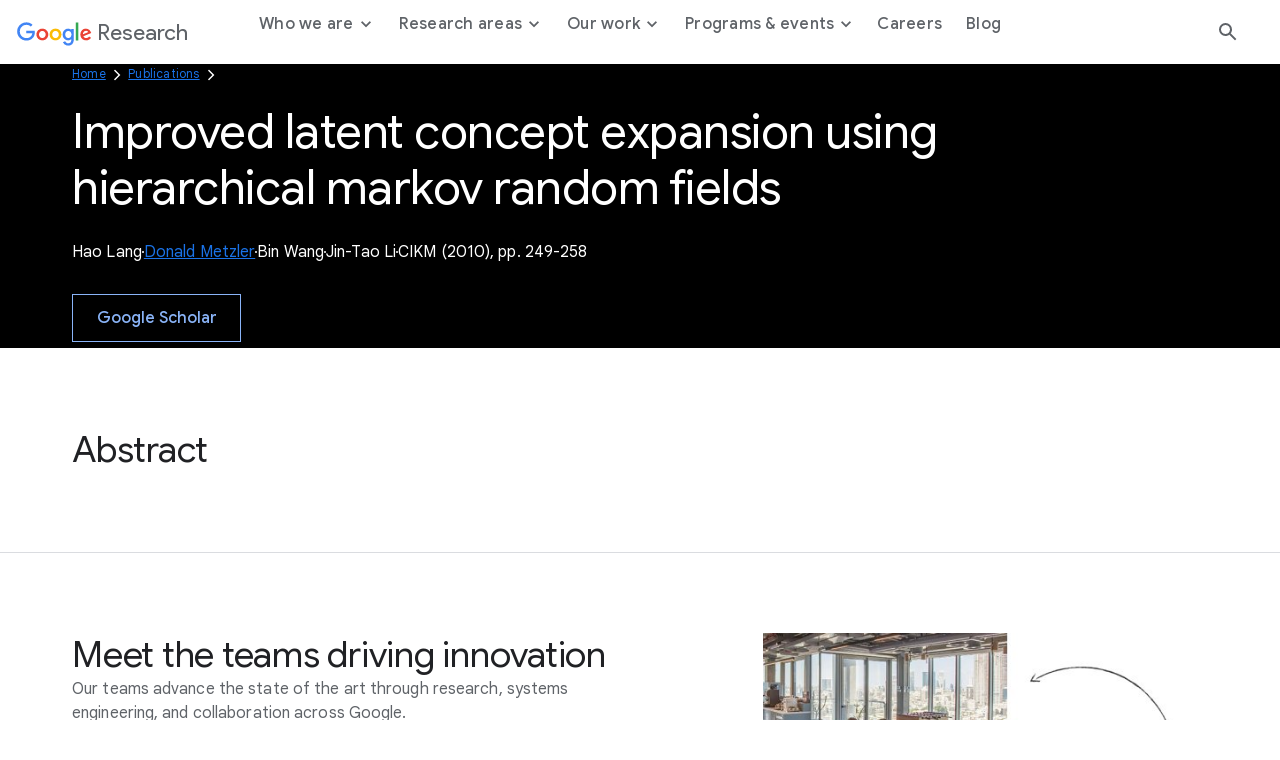

--- FILE ---
content_type: text/html; charset=utf-8
request_url: https://research.google/pubs/improved-latent-concept-expansion-using-hierarchical-markov-random-fields/
body_size: 8657
content:




<!DOCTYPE html>
<html lang="en">

<head>
    <meta charset="utf-8" />
    
        
<link rel="canonical" href="https://research.google/pubs/improved-latent-concept-expansion-using-hierarchical-markov-random-fields/" /><meta property="og:title" content="Improved latent concept expansion using hierarchical markov random fields"><meta property="og:url" content="https://research.google/pubs/improved-latent-concept-expansion-using-hierarchical-markov-random-fields/"><meta property="og:image" content="https://storage.googleapis.com/gweb-research2023-media/images/Open_Graph.width-800.format-jpeg.jpg"><meta property="og:image:secure_url" content="https://storage.googleapis.com/gweb-research2023-media/images/Open_Graph.width-800.format-jpeg.jpg"><meta property="og:type" content="Website">

    
    
    <title>Improved latent concept expansion using hierarchical markov random fields</title>
    
    <meta name="viewport" content="width=device-width, initial-scale=1 viewport-fit=cover"/>

    
    

    <link rel="icon" type="image/png" href="https://www.gstatic.com/images/branding/googleg_gradient/1x/googleg_gradient_standard_20dp.png">

    
    <link rel="preconnect" href="https://fonts.googleapis.com">
    <link rel="preconnect" href="https://fonts.gstatic.com" crossorigin>
    <link rel="preload"
        href="https://fonts.googleapis.com/css2?family=Product+Sans&family=Google+Sans+Display:ital@0;1&family=Google+Sans:ital,wght@0,400;0,500;0,700;1,400;1,500;1,700&family=Google+Sans+Text:ital,wght@0,400;0,500;0,700;1,400;1,500;1,700&display=swap"
        as="style">
    <link rel="stylesheet"
        href="https://fonts.googleapis.com/css2?family=Product+Sans&family=Google+Sans+Display:ital@0;1&family=Google+Sans:ital,wght@0,400;0,500;0,700;1,400;1,500;1,700&family=Google+Sans+Text:ital,wght@0,400;0,500;0,700;1,400;1,500;1,700&display=swap">
    <link href="https://fonts.googleapis.com/css2?family=Roboto+Mono:wght@400;700&display=swap" rel="stylesheet">

    
    <link href="https://www.gstatic.com/glue/cookienotificationbar/cookienotificationbar.min.css" rel="stylesheet" />
    <link href="https://www.gstatic.com/glue/v27_1/glue-material.min.css" rel="stylesheet">
    <link rel="stylesheet" type="text/css" href="/gr/static/css/googleresearch.css?id=b068267e80fcb1ae04803640d16aed94">
    
    
    

    
    

    <!-- Google Tag Manager -->
    <script>
      function glueCookieNotificationBarLoaded() {
        (function(w,d,s,l,i){w[l]=w[l]||[];w[l].push({'gtm.start':
        new Date().getTime(),event:'gtm.js'});var f=d.getElementsByTagName(s)[0],
        j=d.createElement(s),dl=l!='dataLayer'?'&l='+l:'';j.async=true;j.src=
        'https://www.googletagmanager.com/gtm.js?id='+i+dl;f.parentNode.insertBefore(j,f);
        })(window,document,'script','dataLayer','GTM-K8QBZ7Q');
      }
    </script>
    <!-- End Google Tag Manager -->
</head>

<body class=" js-google-tag-wrapper" data-gt-page-path="https://research.google/pubs/improved-latent-concept-expansion-using-hierarchical-markov-random-fields/" data-env="production">
    <!-- Google Tag Manager (noscript) -->
    <noscript><iframe src="https://www.googletagmanager.com/ns.html?id=GTM-K8QBZ7Q"
    height="0" width="0" style="display:none;visibility:hidden"></iframe></noscript>
    <!-- End Google Tag Manager (noscript) -->
    
    
        







<header class="global-header glue-header glue-header--single not-glue">
  <a href="#page-content" class="glue-header__skip-content">Jump to Content</a>
  <div class="glue-header__bar glue-header__bar--mobile not-glue">
    <div class="glue-header__tier not-glue">
      <!-- mobile lockup component -->
      <div class="glue-header__container">
        <div class="glue-header__lock-up">
          <!-- Hamburger button component -->
          <div class="glue-header__hamburger">
            <button class="glue-header__drawer-toggle-btn" aria-label="Open the navigation drawer">
              <svg class="glue-icon glue-icon--24px" role="presentation" aria-hidden="true">
                <use href="/gr/static/assets/icons/glue-icons.svg#menu"></use>
              </svg>
            </button>
          </div>
          <div class="glue-header__logo">
            <a class="glue-header__logo-link" href="/" title="Google Research">
              <!-- Logo component -->
              <div class="glue-header__logo-container">
                
                



  

<svg role="presentation" aria-hidden="true" alt='Google' class="glue-icon  glue-icon glue-header__logo-svg">
  <use href="/gr/static/assets/icons/glue-icons.svg#google-color-logo"></use>
</svg>

                

              </div>
              <span class="glue-header__logo--product">Research</span>
            </a>
          </div>
        </div>
      </div>
    </div>
  </div>
  <div class="glue-header__bar glue-header__bar--desktop glue-header__drawer">
    <div class="glue-header__tier">
      <!-- desktop lockup component -->
      <div class="glue-header__container">
        <div class="glue-header__lock-up">
          <div class="glue-header__logo">
            <a class="glue-header__logo-link" href="/" title="Google Research">
              <!-- Logo component -->
              <div class="glue-header__logo-container">
                



  

<svg role="presentation" aria-hidden="true" alt='Google' class="glue-icon  glue-icon glue-header__logo-svg not-glue --dark-logo">
  <use href="/gr/static/assets/icons/glue-icons.svg#google-solid-logo"></use>
</svg>

                



  

<svg role="presentation" aria-hidden="true" alt='Google' class="glue-icon  glue-icon glue-header__logo-svg --light-logo">
  <use href="/gr/static/assets/icons/glue-icons.svg#google-color-logo"></use>
</svg>

              </div>
              <span class="glue-header__logo--product">Research</span>
            </a>
          </div>
        </div>
      </div>
      <!-- linkbar component -->
      <div class="glue-header__container glue-header__container--linkbar">
        <nav class="glue-header__link-bar navigation js-gt-global-nav-wrapper">
          <ul class="glue-header__list">
            
              



  
  
  <li
    class="glue-header__item  js-sub-nav-parent --parent"
    data-gt-primary="Who we are"
  >
  
    <button
      class="glue-header__link js-sub-nav-target"
      aria-haspopup="true"
      aria-expanded="false"
      
    >
      
      <span class="">
        Who we are
        
          <span class="icon icon--caret"></span>
        
      </span>
    
    </button>
    
    
      <div class="navigation__sub js-sub-nav" role="menu">
        <div class="navigation__sub__container">
          <div class="navigation__sub__mobile-heading">
            <button class="glue-header__link js-sub-nav-close-mobile">
              <span class="sr-text">Back to</span>
              <span class="icon icon--caret"></span> Who we are
              <span class="sr-text">menu</span>
            </button>
            <hr/>
          </div>
          <div class="block-nav_drawer_columns_content">

<div class="navigation__sub--content" data-gt-secondary="Defining the technology of today and tomorrow.">
    <div class="navigation__sub__wrapper">
        
            <div class="navigation__sub__heading">
                <h2 class="headline-3">Defining the technology of today and tomorrow.</h2>
                
            </div>
        

        <ul class="navigation__sub__columns">
            
                

<li data-gt-secondary="Philosophy">
    <div class="navigation__sub__columns__desktop">
        
            <h2 class="headline-6 navigation__sub__columns__heading">
                Philosophy
            </h2>
        
        <p class="navigation__sub__columns__description caption">We strive to create an environment conducive to many different types of research across many different time scales and levels of risk.</p>
        
            <a
            href="https://research.google/philosophy/"
            class="glue-inline-link js-drawer-link"
            >
                <span class="sr-text">Learn more about our Philosophy</span>
                <span aria-hidden="true">Learn more</span>
            </a>
        
    </div>
    <div class="navigation__sub__columns__mobile">
        
            <a
                class="glue-header__link"
                href="https://research.google/philosophy/" 
                
            >
                Philosophy
            </a>
        
    </div>
</li>

            
                

<li data-gt-secondary="People">
    <div class="navigation__sub__columns__desktop">
        
            <h2 class="headline-6 navigation__sub__columns__heading">
                People
            </h2>
        
        <p class="navigation__sub__columns__description caption">Our researchers drive advancements in computer science through both fundamental and applied research.</p>
        
            <a
            href="https://research.google/people/"
            class="glue-inline-link js-drawer-link"
            >
                <span class="sr-text">Learn more about our People</span>
                <span aria-hidden="true">Learn more</span>
            </a>
        
    </div>
    <div class="navigation__sub__columns__mobile">
        
            <a
                class="glue-header__link"
                href="https://research.google/people/" 
                
            >
                People
            </a>
        
    </div>
</li>

            
        </ul>

        
    </div>
</div>
</div>
        </div>
      </div>
    
  </li>


            
              



  
  
  <li
    class="glue-header__item  js-sub-nav-parent --parent"
    data-gt-primary="Research areas"
  >
  
    <button
      class="glue-header__link js-sub-nav-target"
      aria-haspopup="true"
      aria-expanded="false"
      
    >
      
      <span class="">
        Research areas
        
          <span class="icon icon--caret"></span>
        
      </span>
    
    </button>
    
    
      <div class="navigation__sub js-sub-nav" role="menu">
        <div class="navigation__sub__container">
          <div class="navigation__sub__mobile-heading">
            <button class="glue-header__link js-sub-nav-close-mobile">
              <span class="sr-text">Back to</span>
              <span class="icon icon--caret"></span> Research areas
              <span class="sr-text">menu</span>
            </button>
            <hr/>
          </div>
          <div class="block-nav_drawer_columns_link_list">


<div class="navigation__sub--list">
    <div class="navigation__sub__wrapper">
        <ul class="navigation__sub__columns">
            
                


<li data-gt-secondary="Research areas">
    <div class="navigation__sub__columns__desktop">
        
            <h2 class="headline-6 navigation__sub__columns__heading">Research areas</h2>
        

        
            <ul>
                
                    <li>
                        
                            <a
                                class="navigation__sub__columns__list-link caption js-drawer-link"
                                href="https://research.google/research-areas/"
                                
                            >
                                Explore all research areas
                            </a>
                        
                    </li>
                
            </ul>
        
    </div>
    <div class="navigation__sub__columns__mobile">
        <button class="glue-header__link js-sub-nav-target" data-panel="nested" role="menuitem" aria-haspopup="true">
            Research areas <span class="icon icon--caret"></span>
        </button>

        <div class="navigation__nested-sub js-sub-nav-parent">
            
              <div class="navigation__sub__mobile-heading">
                <button class="glue-header__link js-sub-nav-close-mobile" role="menuitem" aria-haspopup="true">
                  <span class="sr-text">Back to</span>
                  <span class="icon icon--caret"></span> Research areas
                  <span class="sr-text">menu</span>
                </button>
                <hr/>
              </div>
              <ul>
                    
                        <li role="menuitem">
                            
                            <a href="https://research.google/research-areas/"
                            class="navigation__sub__columns__mobile__link"
                            >
                                    Explore all research areas
                                    <span>
                                        
                                    </span>
                                </a>
                            
                        </li>
                    
                </ul>
            
        </div>
    </div>
</li>

            
                


<li data-gt-secondary="Foundational ML &amp; Algorithms">
    <div class="navigation__sub__columns__desktop">
        
            <h2 class="headline-6 navigation__sub__columns__heading">Foundational ML &amp; Algorithms</h2>
        

        
            <ul>
                
                    <li>
                        
                            <a
                                class="navigation__sub__columns__list-link caption js-drawer-link"
                                href="https://research.google/research-areas/algorithms-and-theory/"
                                
                            >
                                Algorithms &amp; Theory
                            </a>
                        
                    </li>
                
                    <li>
                        
                            <a
                                class="navigation__sub__columns__list-link caption js-drawer-link"
                                href="https://research.google/research-areas/data-management/"
                                
                            >
                                Data Management
                            </a>
                        
                    </li>
                
                    <li>
                        
                            <a
                                class="navigation__sub__columns__list-link caption js-drawer-link"
                                href="https://research.google/research-areas/data-mining-and-modeling/"
                                
                            >
                                Data Mining &amp; Modeling
                            </a>
                        
                    </li>
                
                    <li>
                        
                            <a
                                class="navigation__sub__columns__list-link caption js-drawer-link"
                                href="https://research.google/research-areas/information-retrieval-and-the-web/"
                                
                            >
                                Information Retrieval &amp; the Web
                            </a>
                        
                    </li>
                
                    <li>
                        
                            <a
                                class="navigation__sub__columns__list-link caption js-drawer-link"
                                href="https://research.google/research-areas/machine-intelligence/"
                                
                            >
                                Machine Intelligence
                            </a>
                        
                    </li>
                
                    <li>
                        
                            <a
                                class="navigation__sub__columns__list-link caption js-drawer-link"
                                href="https://research.google/research-areas/machine-perception/"
                                
                            >
                                Machine Perception
                            </a>
                        
                    </li>
                
                    <li>
                        
                            <a
                                class="navigation__sub__columns__list-link caption js-drawer-link"
                                href="https://research.google/research-areas/machine-translation/"
                                
                            >
                                Machine Translation
                            </a>
                        
                    </li>
                
                    <li>
                        
                            <a
                                class="navigation__sub__columns__list-link caption js-drawer-link"
                                href="https://research.google/research-areas/natural-language-processing/"
                                
                            >
                                Natural Language Processing
                            </a>
                        
                    </li>
                
                    <li>
                        
                            <a
                                class="navigation__sub__columns__list-link caption js-drawer-link"
                                href="https://research.google/research-areas/speech-processing/"
                                
                            >
                                Speech Processing
                            </a>
                        
                    </li>
                
            </ul>
        
    </div>
    <div class="navigation__sub__columns__mobile">
        <button class="glue-header__link js-sub-nav-target" data-panel="nested" role="menuitem" aria-haspopup="true">
            Foundational ML &amp; Algorithms <span class="icon icon--caret"></span>
        </button>

        <div class="navigation__nested-sub js-sub-nav-parent">
            
              <div class="navigation__sub__mobile-heading">
                <button class="glue-header__link js-sub-nav-close-mobile" role="menuitem" aria-haspopup="true">
                  <span class="sr-text">Back to</span>
                  <span class="icon icon--caret"></span> Foundational ML &amp; Algorithms
                  <span class="sr-text">menu</span>
                </button>
                <hr/>
              </div>
              <ul>
                    
                        <li role="menuitem">
                            
                            <a href="https://research.google/research-areas/algorithms-and-theory/"
                            class="navigation__sub__columns__mobile__link"
                            >
                                    Algorithms &amp; Theory
                                    <span>
                                        
                                    </span>
                                </a>
                            
                        </li>
                    
                        <li role="menuitem">
                            
                            <a href="https://research.google/research-areas/data-management/"
                            class="navigation__sub__columns__mobile__link"
                            >
                                    Data Management
                                    <span>
                                        
                                    </span>
                                </a>
                            
                        </li>
                    
                        <li role="menuitem">
                            
                            <a href="https://research.google/research-areas/data-mining-and-modeling/"
                            class="navigation__sub__columns__mobile__link"
                            >
                                    Data Mining &amp; Modeling
                                    <span>
                                        
                                    </span>
                                </a>
                            
                        </li>
                    
                        <li role="menuitem">
                            
                            <a href="https://research.google/research-areas/information-retrieval-and-the-web/"
                            class="navigation__sub__columns__mobile__link"
                            >
                                    Information Retrieval &amp; the Web
                                    <span>
                                        
                                    </span>
                                </a>
                            
                        </li>
                    
                        <li role="menuitem">
                            
                            <a href="https://research.google/research-areas/machine-intelligence/"
                            class="navigation__sub__columns__mobile__link"
                            >
                                    Machine Intelligence
                                    <span>
                                        
                                    </span>
                                </a>
                            
                        </li>
                    
                        <li role="menuitem">
                            
                            <a href="https://research.google/research-areas/machine-perception/"
                            class="navigation__sub__columns__mobile__link"
                            >
                                    Machine Perception
                                    <span>
                                        
                                    </span>
                                </a>
                            
                        </li>
                    
                        <li role="menuitem">
                            
                            <a href="https://research.google/research-areas/machine-translation/"
                            class="navigation__sub__columns__mobile__link"
                            >
                                    Machine Translation
                                    <span>
                                        
                                    </span>
                                </a>
                            
                        </li>
                    
                        <li role="menuitem">
                            
                            <a href="https://research.google/research-areas/natural-language-processing/"
                            class="navigation__sub__columns__mobile__link"
                            >
                                    Natural Language Processing
                                    <span>
                                        
                                    </span>
                                </a>
                            
                        </li>
                    
                        <li role="menuitem">
                            
                            <a href="https://research.google/research-areas/speech-processing/"
                            class="navigation__sub__columns__mobile__link"
                            >
                                    Speech Processing
                                    <span>
                                        
                                    </span>
                                </a>
                            
                        </li>
                    
                </ul>
            
        </div>
    </div>
</li>

            
                


<li data-gt-secondary="Computing Systems &amp; Quantum AI">
    <div class="navigation__sub__columns__desktop">
        
            <h2 class="headline-6 navigation__sub__columns__heading">Computing Systems &amp; Quantum AI</h2>
        

        
            <ul>
                
                    <li>
                        
                            <a
                                class="navigation__sub__columns__list-link caption js-drawer-link"
                                href="https://research.google/research-areas/distributed-systems-and-parallel-computing/"
                                
                            >
                                Distributed Systems &amp; Parallel Computing
                            </a>
                        
                    </li>
                
                    <li>
                        
                            <a
                                class="navigation__sub__columns__list-link caption js-drawer-link"
                                href="https://research.google/research-areas/hardware-and-architecture/"
                                
                            >
                                Hardware &amp; Architecture
                            </a>
                        
                    </li>
                
                    <li>
                        
                            <a
                                class="navigation__sub__columns__list-link caption js-drawer-link"
                                href="https://research.google/research-areas/mobile-systems/"
                                
                            >
                                Mobile Systems
                            </a>
                        
                    </li>
                
                    <li>
                        
                            <a
                                class="navigation__sub__columns__list-link caption js-drawer-link"
                                href="https://research.google/research-areas/networking/"
                                
                            >
                                Networking
                            </a>
                        
                    </li>
                
                    <li>
                        
                            <a
                                class="navigation__sub__columns__list-link caption js-drawer-link"
                                href="https://research.google/research-areas/quantum-computing/"
                                
                            >
                                Quantum Computing
                            </a>
                        
                    </li>
                
                    <li>
                        
                            <a
                                class="navigation__sub__columns__list-link caption js-drawer-link"
                                href="https://research.google/research-areas/robotics/"
                                
                            >
                                Robotics
                            </a>
                        
                    </li>
                
                    <li>
                        
                            <a
                                class="navigation__sub__columns__list-link caption js-drawer-link"
                                href="https://research.google/research-areas/security-privacy-and-abuse-prevention/"
                                
                            >
                                Security, Privacy, &amp; Abuse Prevention
                            </a>
                        
                    </li>
                
                    <li>
                        
                            <a
                                class="navigation__sub__columns__list-link caption js-drawer-link"
                                href="https://research.google/research-areas/software-engineering/"
                                
                            >
                                Software Engineering
                            </a>
                        
                    </li>
                
                    <li>
                        
                            <a
                                class="navigation__sub__columns__list-link caption js-drawer-link"
                                href="https://research.google/research-areas/software-systems/"
                                
                            >
                                Software Systems
                            </a>
                        
                    </li>
                
            </ul>
        
    </div>
    <div class="navigation__sub__columns__mobile">
        <button class="glue-header__link js-sub-nav-target" data-panel="nested" role="menuitem" aria-haspopup="true">
            Computing Systems &amp; Quantum AI <span class="icon icon--caret"></span>
        </button>

        <div class="navigation__nested-sub js-sub-nav-parent">
            
              <div class="navigation__sub__mobile-heading">
                <button class="glue-header__link js-sub-nav-close-mobile" role="menuitem" aria-haspopup="true">
                  <span class="sr-text">Back to</span>
                  <span class="icon icon--caret"></span> Computing Systems &amp; Quantum AI
                  <span class="sr-text">menu</span>
                </button>
                <hr/>
              </div>
              <ul>
                    
                        <li role="menuitem">
                            
                            <a href="https://research.google/research-areas/distributed-systems-and-parallel-computing/"
                            class="navigation__sub__columns__mobile__link"
                            >
                                    Distributed Systems &amp; Parallel Computing
                                    <span>
                                        
                                    </span>
                                </a>
                            
                        </li>
                    
                        <li role="menuitem">
                            
                            <a href="https://research.google/research-areas/hardware-and-architecture/"
                            class="navigation__sub__columns__mobile__link"
                            >
                                    Hardware &amp; Architecture
                                    <span>
                                        
                                    </span>
                                </a>
                            
                        </li>
                    
                        <li role="menuitem">
                            
                            <a href="https://research.google/research-areas/mobile-systems/"
                            class="navigation__sub__columns__mobile__link"
                            >
                                    Mobile Systems
                                    <span>
                                        
                                    </span>
                                </a>
                            
                        </li>
                    
                        <li role="menuitem">
                            
                            <a href="https://research.google/research-areas/networking/"
                            class="navigation__sub__columns__mobile__link"
                            >
                                    Networking
                                    <span>
                                        
                                    </span>
                                </a>
                            
                        </li>
                    
                        <li role="menuitem">
                            
                            <a href="https://research.google/research-areas/quantum-computing/"
                            class="navigation__sub__columns__mobile__link"
                            >
                                    Quantum Computing
                                    <span>
                                        
                                    </span>
                                </a>
                            
                        </li>
                    
                        <li role="menuitem">
                            
                            <a href="https://research.google/research-areas/robotics/"
                            class="navigation__sub__columns__mobile__link"
                            >
                                    Robotics
                                    <span>
                                        
                                    </span>
                                </a>
                            
                        </li>
                    
                        <li role="menuitem">
                            
                            <a href="https://research.google/research-areas/security-privacy-and-abuse-prevention/"
                            class="navigation__sub__columns__mobile__link"
                            >
                                    Security, Privacy, &amp; Abuse Prevention
                                    <span>
                                        
                                    </span>
                                </a>
                            
                        </li>
                    
                        <li role="menuitem">
                            
                            <a href="https://research.google/research-areas/software-engineering/"
                            class="navigation__sub__columns__mobile__link"
                            >
                                    Software Engineering
                                    <span>
                                        
                                    </span>
                                </a>
                            
                        </li>
                    
                        <li role="menuitem">
                            
                            <a href="https://research.google/research-areas/software-systems/"
                            class="navigation__sub__columns__mobile__link"
                            >
                                    Software Systems
                                    <span>
                                        
                                    </span>
                                </a>
                            
                        </li>
                    
                </ul>
            
        </div>
    </div>
</li>

            
                


<li data-gt-secondary="Science, AI &amp; Society">
    <div class="navigation__sub__columns__desktop">
        
            <h2 class="headline-6 navigation__sub__columns__heading">Science, AI &amp; Society</h2>
        

        
            <ul>
                
                    <li>
                        
                            <a
                                class="navigation__sub__columns__list-link caption js-drawer-link"
                                href="https://research.google/research-areas/climate-and-sustainability/"
                                
                            >
                                Climate &amp; Sustainability
                            </a>
                        
                    </li>
                
                    <li>
                        
                            <a
                                class="navigation__sub__columns__list-link caption js-drawer-link"
                                href="https://research.google/research-areas/economics-and-electronic-commerce/"
                                
                            >
                                Economics &amp; Electronic Commerce
                            </a>
                        
                    </li>
                
                    <li>
                        
                            <a
                                class="navigation__sub__columns__list-link caption js-drawer-link"
                                href="https://research.google/research-areas/education-innovation/"
                                
                            >
                                Education Innovation
                            </a>
                        
                    </li>
                
                    <li>
                        
                            <a
                                class="navigation__sub__columns__list-link caption js-drawer-link"
                                href="https://research.google/research-areas/general-science/"
                                
                            >
                                General Science
                            </a>
                        
                    </li>
                
                    <li>
                        
                            <a
                                class="navigation__sub__columns__list-link caption js-drawer-link"
                                href="https://research.google/research-areas/health-bioscience/"
                                
                            >
                                Health &amp; Bioscience
                            </a>
                        
                    </li>
                
                    <li>
                        
                            <a
                                class="navigation__sub__columns__list-link caption js-drawer-link"
                                href="https://research.google/research-areas/human-computer-interaction-and-visualization/"
                                
                            >
                                Human-Computer Interaction and Visualization
                            </a>
                        
                    </li>
                
                    <li>
                        
                            <a
                                class="navigation__sub__columns__list-link caption js-drawer-link"
                                href="https://research.google/research-areas/responsible-ai/"
                                
                            >
                                Responsible AI
                            </a>
                        
                    </li>
                
            </ul>
        
    </div>
    <div class="navigation__sub__columns__mobile">
        <button class="glue-header__link js-sub-nav-target" data-panel="nested" role="menuitem" aria-haspopup="true">
            Science, AI &amp; Society <span class="icon icon--caret"></span>
        </button>

        <div class="navigation__nested-sub js-sub-nav-parent">
            
              <div class="navigation__sub__mobile-heading">
                <button class="glue-header__link js-sub-nav-close-mobile" role="menuitem" aria-haspopup="true">
                  <span class="sr-text">Back to</span>
                  <span class="icon icon--caret"></span> Science, AI &amp; Society
                  <span class="sr-text">menu</span>
                </button>
                <hr/>
              </div>
              <ul>
                    
                        <li role="menuitem">
                            
                            <a href="https://research.google/research-areas/climate-and-sustainability/"
                            class="navigation__sub__columns__mobile__link"
                            >
                                    Climate &amp; Sustainability
                                    <span>
                                        
                                    </span>
                                </a>
                            
                        </li>
                    
                        <li role="menuitem">
                            
                            <a href="https://research.google/research-areas/economics-and-electronic-commerce/"
                            class="navigation__sub__columns__mobile__link"
                            >
                                    Economics &amp; Electronic Commerce
                                    <span>
                                        
                                    </span>
                                </a>
                            
                        </li>
                    
                        <li role="menuitem">
                            
                            <a href="https://research.google/research-areas/education-innovation/"
                            class="navigation__sub__columns__mobile__link"
                            >
                                    Education Innovation
                                    <span>
                                        
                                    </span>
                                </a>
                            
                        </li>
                    
                        <li role="menuitem">
                            
                            <a href="https://research.google/research-areas/general-science/"
                            class="navigation__sub__columns__mobile__link"
                            >
                                    General Science
                                    <span>
                                        
                                    </span>
                                </a>
                            
                        </li>
                    
                        <li role="menuitem">
                            
                            <a href="https://research.google/research-areas/health-bioscience/"
                            class="navigation__sub__columns__mobile__link"
                            >
                                    Health &amp; Bioscience
                                    <span>
                                        
                                    </span>
                                </a>
                            
                        </li>
                    
                        <li role="menuitem">
                            
                            <a href="https://research.google/research-areas/human-computer-interaction-and-visualization/"
                            class="navigation__sub__columns__mobile__link"
                            >
                                    Human-Computer Interaction and Visualization
                                    <span>
                                        
                                    </span>
                                </a>
                            
                        </li>
                    
                        <li role="menuitem">
                            
                            <a href="https://research.google/research-areas/responsible-ai/"
                            class="navigation__sub__columns__mobile__link"
                            >
                                    Responsible AI
                                    <span>
                                        
                                    </span>
                                </a>
                            
                        </li>
                    
                </ul>
            
        </div>
    </div>
</li>

            
        </ul>

        
    </div>
</div></div>
        </div>
      </div>
    
  </li>


            
              



  
  
  <li
    class="glue-header__item  js-sub-nav-parent --parent"
    data-gt-primary="Our work"
  >
  
    <button
      class="glue-header__link js-sub-nav-target"
      aria-haspopup="true"
      aria-expanded="false"
      
    >
      
      <span class="">
        Our work
        
          <span class="icon icon--caret"></span>
        
      </span>
    
    </button>
    
    
      <div class="navigation__sub js-sub-nav" role="menu">
        <div class="navigation__sub__container">
          <div class="navigation__sub__mobile-heading">
            <button class="glue-header__link js-sub-nav-close-mobile">
              <span class="sr-text">Back to</span>
              <span class="icon icon--caret"></span> Our work
              <span class="sr-text">menu</span>
            </button>
            <hr/>
          </div>
          <div class="block-nav_drawer_columns_content">

<div class="navigation__sub--content" data-gt-secondary="">
    <div class="navigation__sub__wrapper">
        

        <ul class="navigation__sub__columns">
            
                

<li data-gt-secondary="Projects">
    <div class="navigation__sub__columns__desktop">
        
            <h2 class="headline-6 navigation__sub__columns__heading">
                Projects
            </h2>
        
        <p class="navigation__sub__columns__description caption">We regularly open-source projects with the broader research community and apply our developments to Google products.</p>
        
            <a
            href="https://research.google/resources/our-projects/"
            class="glue-inline-link js-drawer-link"
            >
                <span class="sr-text">Learn more about our Projects</span>
                <span aria-hidden="true">Learn more</span>
            </a>
        
    </div>
    <div class="navigation__sub__columns__mobile">
        
            <a
                class="glue-header__link"
                href="https://research.google/resources/our-projects/" 
                
            >
                Projects
            </a>
        
    </div>
</li>

            
                

<li data-gt-secondary="Publications">
    <div class="navigation__sub__columns__desktop">
        
            <h2 class="headline-6 navigation__sub__columns__heading">
                Publications
            </h2>
        
        <p class="navigation__sub__columns__description caption">Publishing our work allows us to share ideas and work collaboratively to advance the field of computer science.</p>
        
            <a
            href="https://research.google/pubs/"
            class="glue-inline-link js-drawer-link"
            >
                <span class="sr-text">Learn more about our Publications</span>
                <span aria-hidden="true">Learn more</span>
            </a>
        
    </div>
    <div class="navigation__sub__columns__mobile">
        
            <a
                class="glue-header__link"
                href="https://research.google/pubs/" 
                
            >
                Publications
            </a>
        
    </div>
</li>

            
                

<li data-gt-secondary="Resources">
    <div class="navigation__sub__columns__desktop">
        
            <h2 class="headline-6 navigation__sub__columns__heading">
                Resources
            </h2>
        
        <p class="navigation__sub__columns__description caption">We make products, tools, and datasets available to everyone with the goal of building a more collaborative ecosystem.</p>
        
            <a
            href="https://research.google/resources/"
            class="glue-inline-link js-drawer-link"
            >
                <span class="sr-text">Learn more about our Resources</span>
                <span aria-hidden="true">Learn more</span>
            </a>
        
    </div>
    <div class="navigation__sub__columns__mobile">
        
            <a
                class="glue-header__link"
                href="https://research.google/resources/" 
                
            >
                Resources
            </a>
        
    </div>
</li>

            
        </ul>

        
    </div>
</div>
</div>
        </div>
      </div>
    
  </li>


            
              



  
  
  <li
    class="glue-header__item  js-sub-nav-parent --parent"
    data-gt-primary="Programs &amp; events"
  >
  
    <button
      class="glue-header__link js-sub-nav-target"
      aria-haspopup="true"
      aria-expanded="false"
      
    >
      
      <span class="">
        Programs &amp; events
        
          <span class="icon icon--caret"></span>
        
      </span>
    
    </button>
    
    
      <div class="navigation__sub js-sub-nav" role="menu">
        <div class="navigation__sub__container">
          <div class="navigation__sub__mobile-heading">
            <button class="glue-header__link js-sub-nav-close-mobile">
              <span class="sr-text">Back to</span>
              <span class="icon icon--caret"></span> Programs &amp; events
              <span class="sr-text">menu</span>
            </button>
            <hr/>
          </div>
          <div class="block-nav_drawer_columns_content">

<div class="navigation__sub--content" data-gt-secondary="Shaping the future, together.">
    <div class="navigation__sub__wrapper">
        
            <div class="navigation__sub__heading">
                <h2 class="headline-3">Shaping the future, together.</h2>
                
                    <a
                        href="https://research.google/programs-and-events/" 
                        
                        class="js-drawer-link"
                        >
                        Collaborate with us
                    </a>
                
            </div>
        

        <ul class="navigation__sub__columns">
            
                

<li data-gt-secondary="Student programs">
    <div class="navigation__sub__columns__desktop">
        
            <h2 class="headline-6 navigation__sub__columns__heading">
                Student programs
            </h2>
        
        <p class="navigation__sub__columns__description caption">Supporting the next generation of researchers through a wide range of programming.</p>
        
            <a
            href="https://research.google/programs-and-events/student-engagement/"
            class="glue-inline-link js-drawer-link"
            >
                <span class="sr-text">Learn more about our Student programs</span>
                <span aria-hidden="true">Learn more</span>
            </a>
        
    </div>
    <div class="navigation__sub__columns__mobile">
        
            <a
                class="glue-header__link"
                href="https://research.google/programs-and-events/student-engagement/" 
                
            >
                Student programs
            </a>
        
    </div>
</li>

            
                

<li data-gt-secondary="Faculty programs">
    <div class="navigation__sub__columns__desktop">
        
            <h2 class="headline-6 navigation__sub__columns__heading">
                Faculty programs
            </h2>
        
        <p class="navigation__sub__columns__description caption">Participating in the academic research community through meaningful engagement with university faculty.</p>
        
            <a
            href="https://research.google/programs-and-events/faculty-engagement/"
            class="glue-inline-link js-drawer-link"
            >
                <span class="sr-text">Learn more about our Faculty programs</span>
                <span aria-hidden="true">Learn more</span>
            </a>
        
    </div>
    <div class="navigation__sub__columns__mobile">
        
            <a
                class="glue-header__link"
                href="https://research.google/programs-and-events/faculty-engagement/" 
                
            >
                Faculty programs
            </a>
        
    </div>
</li>

            
                

<li data-gt-secondary="Conferences &amp; events">
    <div class="navigation__sub__columns__desktop">
        
            <h2 class="headline-6 navigation__sub__columns__heading">
                Conferences &amp; events
            </h2>
        
        <p class="navigation__sub__columns__description caption">Connecting with the broader research community through events is essential for creating progress in every aspect of our work.</p>
        
            <a
            href="https://research.google/conferences-and-events/"
            class="glue-inline-link js-drawer-link"
            >
                <span class="sr-text">Learn more about our Conferences &amp; events</span>
                <span aria-hidden="true">Learn more</span>
            </a>
        
    </div>
    <div class="navigation__sub__columns__mobile">
        
            <a
                class="glue-header__link"
                href="https://research.google/conferences-and-events/" 
                
            >
                Conferences &amp; events
            </a>
        
    </div>
</li>

            
        </ul>

        
            <div class="navigation__sub__cta">
                <a  class="glue-button glue-button--high-emphasis js-drawer-link"
                href="https://research.google/programs-and-events/"
                target="_blank" rel="noreferrer noopener"
                >
                    Collaborate with us
                </a>
            </div>
        
    </div>
</div>
</div>
        </div>
      </div>
    
  </li>


            
              



  
  
  <li
    class="glue-header__item  "
    data-gt-primary="Careers"
  >
  
    <a
      class="glue-header__link "
      href="https://research.google/careers/"
      
      
    >
    
      <span class="">
        Careers
        
      </span>
    
    </a>
    
    
  </li>


            
              



  
  
  <li
    class="glue-header__item  "
    data-gt-primary="Blog"
  >
  
    <a
      class="glue-header__link "
      href="https://research.google/blog/"
      
      
    >
    
      <span class="">
        Blog
        
      </span>
    
    </a>
    
    
  </li>


            
          </ul>
        </nav>
      </div>
      <!-- search (hide on search page) -->
      
      
      <div class="glue-header__search js-header-search">
        <div class="glue-header__search__input">
          








<div class="search-input " data-type="header">
  <input type="search" class="caption --empty-search js-search-bar js-gt-search-input"
    placeholder="Search">
  <button class="search-input__button --search js-gt-search-btn">
    



  

<svg role="presentation" aria-hidden="true"  class="glue-icon glue-icon--18px ">
  <use href="/gr/static/assets/icons/glue-icons.svg#search"></use>
</svg>

  </button>
  <button class="search-input__button --clear">
    



  

<svg role="presentation" aria-hidden="true"  class="glue-icon glue-icon--18px ">
  <use href="/gr/static/assets/icons/glue-icons.svg#close"></use>
</svg>

  </button>
</div>

        </div>
        <button class="glue-header__search__btn js-header-search-btn">
          



  

<svg role="presentation" aria-hidden="true" aria-hidden="true" class="glue-icon glue-icon--24px search">
  <use href="/gr/static/assets/icons/glue-icons.svg#search"></use>
</svg>

          



  

<svg role="presentation" aria-hidden="true" aria-hidden="true" class="glue-icon glue-icon--24px close">
  <use href="/gr/static/assets/icons/glue-icons.svg#close"></use>
</svg>

          <span class="sr-text js-header-search-sr-text">Search</span>
        </button>
      </div>
      
    </div>
  </div>
  <div class="glue-header__drawer-backdrop">
    <div class="glue-header__mobile_close">
      <button class="glue-header__drawer-toggle-btn js-mobile-nav-close" aria-label="Close the navigation drawer">
        <svg class="glue-icon glue-icon--24px" role="presentation" aria-hidden="true">
          <use href="/gr/static/assets/icons/glue-icons.svg#close"></use>
        </svg>
      </button>
    </div>
  </div>
</header>

    

    <main id="page-content">
        
    


<section class="basic-hero basic-hero--publication --theme-dark" data-gt-id="basic_hero" data-gt-component-name="">
    <div class="glue-page">
        




<nav class="glue-breadcrumbs" aria-label="Breadcrumbs">
    
    <ol class="glue-breadcrumbs__list">
        
        
        
        
        <li class="glue-breadcrumbs__item">
            <a class="glue-breadcrumbs__link attribution" href="/">Home</a>
            



  

<svg role="presentation" aria-hidden="true"  class="glue-icon  ">
  <use href="/gr/static/assets/icons/glue-icons.svg#chevron-right"></use>
</svg>

        </li>
        
        
        
        <li class="glue-breadcrumbs__item">
            <a class="glue-breadcrumbs__link attribution" href="/pubs/">Publications</a>
            



  

<svg role="presentation" aria-hidden="true"  class="glue-icon  ">
  <use href="/gr/static/assets/icons/glue-icons.svg#chevron-right"></use>
</svg>

        </li>
        
        
    </ol>
    
</nav>
        <div class="glue-grid">
            <div class="glue-grid__col glue-grid__col--span-12 glue-grid__col--span-10-lg">
                <h1 class="headline-2">Improved latent concept expansion using hierarchical markov random fields</h1>
                <div class="basic-hero--publication__authors">
                    
                    <div class="basic-hero--publication__authors__item">
                        
                        Hao Lang
                        
                    </div>
                    
                    <div class="basic-hero--publication__authors__spacer"></div>
                    
                    
                    <div class="basic-hero--publication__authors__item">
                        
                        <a href="/people/donaldmetzler/">Donald Metzler</a>
                        
                    </div>
                    
                    <div class="basic-hero--publication__authors__spacer"></div>
                    
                    
                    <div class="basic-hero--publication__authors__item">
                        
                        Bin Wang
                        
                    </div>
                    
                    <div class="basic-hero--publication__authors__spacer"></div>
                    
                    
                    <div class="basic-hero--publication__authors__item">
                        
                        Jin-Tao Li
                        
                    </div>
                    
                    
                    
                    <div class="basic-hero--publication__authors__spacer"></div>
                    <div class="basic-hero--publication__authors__item">
                        CIKM (2010), pp. 249-258
                    </div>
                    
                </div>
                <div class="basic-hero--publication__buttons">
                    
                    
                    















<a class="glue-button glue-button--medium-emphasis glue-button--reversed" href="https://scholar.google.com/scholar?lr&amp;ie=UTF-8&amp;oe=UTF-8&amp;q=Improved latent concept expansion using hierarchical markov random fields Jin-Tao Li Hao Lang Bin Wang Donald Metzler"   target="_blank" rel="noreferrer noopener">
  


<span class="js-gt-item-id">Google Scholar</span>




</a>



                    

                    

                    
                </div>
            </div>
        </div>
    </div>
</section>
    <section class="offset-two-up --theme-light">
        <div class="glue-page glue-grid">
            <div class="offset-two-up__left-col glue-grid__col glue-grid__col--span-4-sm glue-grid__col--span-12-md glue-grid__col--span-3-lg">
                <h3 class="offset-two-up__headline headline-3">Abstract</h3>
            </div>
            <div class="glue-grid__col glue-grid__col--span-4-sm glue-grid__col--span-12-md glue-grid__col--span-9-lg">
                
            </div>
        </div>
    </section>
    










<section class="banner --theme-" data-gt-id="banner" data-gt-component-name="">
    <div class="banner__wrapper glue-page glue-grid">
        <div class="banner__copy glue-grid__col glue-grid__col--span-4-sm glue-grid__col--span-6-md">
            <h2 class="banner__headline headline-3">Meet the teams driving innovation</h2>
            <p class="banner__body-copy body">Our teams advance the state of the art through research, systems engineering, and collaboration across Google.</p>
            















<a class="glue-button glue-button--medium-emphasis" href="https://research.google/teams/"   >
  


<span class="js-gt-item-id">See our teams</span>




</a>



        </div>
        <div class="glue-grid__col glue-grid__col--span-0-sm glue-grid__col--span-1"></div>
        
        
        <div class="banner__image glue-grid__col glue-grid__col--span-4-sm glue-grid__col--span-5-md">
            <img src="https://storage.googleapis.com/gweb-research2023-media/images/Teams.original.jpg" alt="Teams" />
        </div>
        
    </div>
</section>




    </main>

    

<footer class="glue-footer">
    
    <div class="glue-page">
        <section class="glue-social">
            <div class="glue-social__group glue-social--monochrome">
                <p class="glue-social__title glue-social__title--inline">
                    Follow us
                </p>
                <nav class="js-gt-follow-us-wrapper" aria-label="Social media links">
                    <ul class="glue-social__list" role="list">
                        
                        <li class="glue-social__item">
                            <a class="glue-social__link"
                                href="https://x.com/GoogleResearch"
                                title="Follow us on x"
                                target="_blank"
                                rel="noopener"
                                data-gt-method="x""
                            >
                                <svg role="presentation" aria-hidden="true"
                                    class="glue-icon glue-icon--social glue-icon--24px">
                                    
                                    <use href="/gr/static/assets/icons/twitter-x.svg#twitter-x"></use>
                                    
                                </svg>
                            </a>
                        </li>
                        
                        <li class="glue-social__item">
                            <a class="glue-social__link"
                                href="https://www.linkedin.com/showcase/googleresearch/"
                                title="Follow us on linkedin"
                                target="_blank"
                                rel="noopener"
                                data-gt-method="linkedin""
                            >
                                <svg role="presentation" aria-hidden="true"
                                    class="glue-icon glue-icon--social glue-icon--24px">
                                    
                                    <use href="/gr/static/assets/icons/glue-icons.svg#post-linkedin"></use>
                                    
                                </svg>
                            </a>
                        </li>
                        
                        <li class="glue-social__item">
                            <a class="glue-social__link"
                                href="https://www.youtube.com/c/GoogleResearch"
                                title="Follow us on youtube"
                                target="_blank"
                                rel="noopener"
                                data-gt-method="youtube""
                            >
                                <svg role="presentation" aria-hidden="true"
                                    class="glue-icon glue-icon--social glue-icon--24px">
                                    
                                    <use href="/gr/static/assets/icons/glue-icons.svg#video-youtube"></use>
                                    
                                </svg>
                            </a>
                        </li>
                        
                        <li class="glue-social__item">
                            <a class="glue-social__link"
                                href="https://github.com/google-research"
                                title="Follow us on github"
                                target="_blank"
                                rel="noopener"
                                data-gt-method="github""
                            >
                                <svg role="presentation" aria-hidden="true"
                                    class="glue-icon glue-icon--social glue-icon--24px">
                                    
                                    <use href="/gr/static/assets/icons/github.svg#github"></use>
                                    
                                </svg>
                            </a>
                        </li>
                        
                    </ul>
                </nav>
            </div>
        </section>
    </div>
    <div class="glue-fullbleed"></div>
    
    <section class="glue-page">
        <nav class="glue-footer__global" aria-label="Footer resource links">
            <div class="glue-footer__logo">
                <a href="https://www.google.com" title="Google" class="glue-footer__link">
                    



  

<svg role="presentation" aria-hidden="true"  class="glue-icon  glue-footer__logo-img">
  <use href="/gr/static/assets/icons/glue-icons.svg#google-solid-logo"></use>
</svg>

                </a>
            </div>
            <ul class="glue-footer__global-links glue-no-bullet js-gt-global-nav-wrapper" role="list">
                
                <li class="glue-footer__global-links-list-item" data-gt-primary="About Google">
                    <a class="glue-footer__link" href="https://about.google/" target="_blank" rel="noopener">
                        About Google
                    </a>
                </li>
                
                <li class="glue-footer__global-links-list-item" data-gt-primary="Google Products">
                    <a class="glue-footer__link" href="https://about.google/intl/en/products/" target="_blank" rel="noopener">
                        Google Products
                    </a>
                </li>
                
                <li class="glue-footer__global-links-list-item" data-gt-primary="Privacy">
                    <a class="glue-footer__link" href="https://policies.google.com/privacy" target="_blank" rel="noopener">
                        Privacy
                    </a>
                </li>
                
                <li class="glue-footer__global-links-list-item" data-gt-primary="Terms">
                    <a class="glue-footer__link" href="https://policies.google.com/terms" target="_blank" rel="noopener">
                        Terms
                    </a>
                </li>
                
            </ul>
            <ul class="glue-footer__global-links glue-footer__global-links--extra glue-no-bullet" role="list">
                <li class="glue-footer__global-links-list-item
            glue-footer__global-links-list-item--extra">
                    <a class="glue-footer__link" href="https://support.google.com/?hl=en">
                        



  

<svg role="presentation" aria-hidden="true" aria-hidden="true" class="glue-icon glue-icon--24px glue-icon--footer-help">
  <use href="/gr/static/assets/icons/glue-icons.svg#help"></use>
</svg>

                        Help
                    </a>
                </li>
                <li class="glue-footer__global-links-list-item
            glue-footer__global-links-list-item--extra">
                    
                        <button
                            class="glue-footer__link google-feedback js-feedback-button"
                            href=""
                            data-product-id="5137383"
                        >
                            Submit feedback
                        </button>
                    
                </li>
            </ul>
        </nav>
    </section>
</footer>

    <div id="dynamicImageModal" class="image-modal">
  <span class="image-modal-close">&times;</span>
  <div class="image-modal-content">
    <div class="dynamic-modal-image">
      <img width="800" height="540">
    </div>
  </div>
</div>


    
    <script>
        var scriptUrl = "https://www.gstatic.com/glue/v27_1/material-components-web.min.js";
        var scriptElement = document.createElement('script');
        scriptElement.async = false;
        scriptElement.src = scriptUrl;
        document.body.appendChild(scriptElement);
    </script>
    <script>
        var scriptUrl = "https://www.youtube.com/player_api";
        var scriptElement = document.createElement('script');
        scriptElement.async = false;
        scriptElement.src = scriptUrl;
        document.body.appendChild(scriptElement);
    </script>
    <script>
        var scriptUrl = "/gr/static/js/googleresearch.js?id=dbccedd6cdfa458235eed36fceea9a41";
        var scriptElement = document.createElement('script');
        scriptElement.async = false;
        scriptElement.src = scriptUrl;
        document.body.appendChild(scriptElement);
    </script>
    <script>
        var scriptUrl = "https://support.google.com/inapp/api.js";
        var scriptElement = document.createElement('script');
        scriptElement.async = false;
        scriptElement.src = scriptUrl;
        document.body.appendChild(scriptElement);
    </script>

    
    
    

    <script>
        var scripts = [
            "https://www.gstatic.com/glue/cookienotificationbar/cookienotificationbar.min.js"
        ];

        scripts.forEach(function(scriptUrl) {
            var scriptElement = document.createElement('script');
            scriptElement.async = false;
            scriptElement.src = scriptUrl;
            scriptElement.setAttribute("data-glue-cookie-notification-bar-category", "2B");
            document.body.appendChild(scriptElement);
        });
    </script>
</body>

</html>



--- FILE ---
content_type: text/css
request_url: https://research.google/gr/static/css/googleresearch.css?id=b068267e80fcb1ae04803640d16aed94
body_size: 72711
content:
@charset "UTF-8";body:after{content:"sm";display:none}@media (min-width:600px){body:after{content:"md"}}@media (min-width:1024px){body:after{content:"lg"}}@media (min-width:1440px){body:after{content:"xl"}}.glue-button,.glue-social__copy-btn,.glue-social__title.glue-social__title--zippy.glue-expansion-panel__button{-moz-osx-font-smoothing:grayscale;-webkit-font-smoothing:antialiased;align-content:center;align-items:center;align-self:flex-start;border:1px solid transparent;border-radius:48px;display:inline-flex;flex-flow:row nowrap;font-family:Google Sans,Arial,Helvetica,sans-serif;font-size:1rem;font-weight:500;justify-content:space-around;letter-spacing:.5px;line-height:1.5;margin:8px 0;max-width:380px;min-height:48px;min-width:96px;overflow:hidden;padding:12px 24px;text-align:center;text-decoration:none;text-rendering:optimizeLegibility;transition:background-color .2s,box-shadow .2s,color .2s;vertical-align:middle}[lang=ja] .glue-button,[lang=ja] .glue-social__copy-btn,[lang=ja] .glue-social__title.glue-social__title--zippy.glue-expansion-panel__button{font-family:Google Sans,Noto Sans JP,Noto Sans CJK JP,Arial,Helvetica,sans-serif}[lang=ko] .glue-button,[lang=ko] .glue-social__copy-btn,[lang=ko] .glue-social__title.glue-social__title--zippy.glue-expansion-panel__button{font-family:Google Sans,Noto Sans KR,Noto Sans CJK KR,Arial,Helvetica,sans-serif}[lang=zh-CN] .glue-button,[lang=zh-CN] .glue-social__copy-btn,[lang=zh-CN] .glue-social__title.glue-social__title--zippy.glue-expansion-panel__button{font-family:Google Sans,Noto Sans SC,Noto Sans CJK SC,Arial,Helvetica,sans-serif}[lang=zh-TW] .glue-button,[lang=zh-TW] .glue-social__copy-btn,[lang=zh-TW] .glue-social__title.glue-social__title--zippy.glue-expansion-panel__button{font-family:Google Sans,Noto Sans TC,Noto Sans CJK TC,Arial,Helvetica,sans-serif}@media (-ms-high-contrast:active),(forced-colors:active){.glue-button,.glue-social__copy-btn,.glue-social__title.glue-social__title--zippy.glue-expansion-panel__button{transition:none}}.glue-button:focus,.glue-social__copy-btn:focus,.glue-social__title.glue-social__title--zippy.glue-expansion-panel__button:focus{outline:2px solid transparent;transition:none}.glue-button--high-emphasis.glue-social__copy-btn,.glue-button--high-emphasis.glue-social__title.glue-social__title--zippy.glue-expansion-panel__button,.glue-button.glue-button--high-emphasis{background-color:#1a73e8;color:#fff}@media (-ms-high-contrast:active),(forced-colors:active){.glue-button--high-emphasis.glue-social__copy-btn,.glue-button--high-emphasis.glue-social__title.glue-social__title--zippy.glue-expansion-panel__button,.glue-button.glue-button--high-emphasis{background:buttonText;border-color:buttonFace;color:buttonFace;forced-color-adjust:none}.glue-button--high-emphasis.glue-social__copy-btn svg,.glue-button--high-emphasis.glue-social__title.glue-social__title--zippy.glue-expansion-panel__button svg,.glue-button.glue-button--high-emphasis svg{fill:buttonFace}}.glue-button--high-emphasis.glue-social__copy-btn:visited,.glue-button--high-emphasis.glue-social__title.glue-social__title--zippy.glue-expansion-panel__button:visited,.glue-button.glue-button--high-emphasis:visited{background-color:#1a73e8;color:#fff}@media (-ms-high-contrast:active),(forced-colors:active){.glue-button--high-emphasis.glue-social__copy-btn:visited,.glue-button--high-emphasis.glue-social__title.glue-social__title--zippy.glue-expansion-panel__button:visited,.glue-button.glue-button--high-emphasis:visited{background:buttonText;border-color:buttonFace;color:buttonFace;forced-color-adjust:none}.glue-button--high-emphasis.glue-social__copy-btn:visited svg,.glue-button--high-emphasis.glue-social__title.glue-social__title--zippy.glue-expansion-panel__button:visited svg,.glue-button.glue-button--high-emphasis:visited svg{fill:buttonFace}}.glue-button--high-emphasis.glue-social__copy-btn:hover,.glue-button--high-emphasis.glue-social__title.glue-social__title--zippy.glue-expansion-panel__button:hover,.glue-button.glue-button--high-emphasis:hover{background-color:#185abc;box-shadow:0 1px 2px 0 rgba(60,64,67,.3),0 1px 3px 1px rgba(60,64,67,.15)}@media (-ms-high-contrast:active),(forced-colors:active){.glue-button--high-emphasis.glue-social__copy-btn:hover,.glue-button--high-emphasis.glue-social__title.glue-social__title--zippy.glue-expansion-panel__button:hover,.glue-button.glue-button--high-emphasis:hover{background:buttonFace;border-color:buttonText;color:buttonText;forced-color-adjust:none}.glue-button--high-emphasis.glue-social__copy-btn:hover svg,.glue-button--high-emphasis.glue-social__title.glue-social__title--zippy.glue-expansion-panel__button:hover svg,.glue-button.glue-button--high-emphasis:hover svg{fill:buttonText}}.glue-button--high-emphasis.glue-social__copy-btn:focus,.glue-button--high-emphasis.glue-social__title.glue-social__title--zippy.glue-expansion-panel__button:focus,.glue-button.glue-button--high-emphasis:focus{background-color:#185abc;border-color:#fff;box-shadow:0 0 0 2px #185abc}@media (-ms-high-contrast:active),(forced-colors:active){.glue-button--high-emphasis.glue-social__copy-btn:focus,.glue-button--high-emphasis.glue-social__title.glue-social__title--zippy.glue-expansion-panel__button:focus,.glue-button.glue-button--high-emphasis:focus{background:buttonFace;border-color:buttonText;color:buttonText;forced-color-adjust:none;outline:2px solid highlight}.glue-button--high-emphasis.glue-social__copy-btn:focus svg,.glue-button--high-emphasis.glue-social__title.glue-social__title--zippy.glue-expansion-panel__button:focus svg,.glue-button.glue-button--high-emphasis:focus svg{fill:buttonText}}.glue-button--high-emphasis.glue-social__copy-btn:active,.glue-button--high-emphasis.glue-social__title.glue-social__title--zippy.glue-expansion-panel__button:active,.glue-button.glue-button--high-emphasis:active{background-color:#185abc;border:1px solid transparent;box-shadow:0 1px 2px 0 rgba(60,64,67,.3),0 2px 6px 2px rgba(60,64,67,.15)}@media (-ms-high-contrast:active),(forced-colors:active){.glue-button--high-emphasis.glue-social__copy-btn:active,.glue-button--high-emphasis.glue-social__title.glue-social__title--zippy.glue-expansion-panel__button:active,.glue-button.glue-button--high-emphasis:active{background:buttonFace;border-color:buttonText;color:buttonText;forced-color-adjust:none}.glue-button--high-emphasis.glue-social__copy-btn:active svg,.glue-button--high-emphasis.glue-social__title.glue-social__title--zippy.glue-expansion-panel__button:active svg,.glue-button.glue-button--high-emphasis:active svg{fill:buttonText}}.glue-button svg,.glue-social__copy-btn svg,.glue-social__title.glue-social__title--zippy.glue-expansion-panel__button svg{fill:currentColor;display:none;height:18px;min-width:18px;width:18px}.glue-button img,.glue-social__copy-btn img,.glue-social__title.glue-social__title--zippy.glue-expansion-panel__button img{display:none}.glue-button[disabled],.glue-button[disabled]:hover,[disabled].glue-social__copy-btn,[disabled].glue-social__title.glue-social__title--zippy.glue-expansion-panel__button{background-color:#f8f9fa;border-color:transparent;box-shadow:none;color:#9aa0a6}@media (-ms-high-contrast:active),(forced-colors:active){.glue-button[disabled],.glue-button[disabled]:hover,[disabled].glue-social__copy-btn,[disabled].glue-social__title.glue-social__title--zippy.glue-expansion-panel__button{background:window;border-color:grayText;color:grayText;forced-color-adjust:none}.glue-button[disabled] svg,.glue-button[disabled]:hover svg,[disabled].glue-social__copy-btn svg,[disabled].glue-social__title.glue-social__title--zippy.glue-expansion-panel__button svg{fill:grayText}}.glue-button[disabled] svg,.glue-button[disabled]:hover svg,[disabled].glue-social__copy-btn svg,[disabled].glue-social__title.glue-social__title--zippy.glue-expansion-panel__button svg{fill:#9aa0a6}@media (-ms-high-contrast:active),(forced-colors:active){.glue-button[disabled] svg,.glue-button[disabled]:hover svg,[disabled].glue-social__copy-btn svg,[disabled].glue-social__title.glue-social__title--zippy.glue-expansion-panel__button svg{fill:grayText}}.glue-button--icon.glue-social__copy-btn,.glue-button--icon.glue-social__title.glue-social__title--zippy.glue-expansion-panel__button,.glue-button.glue-button--icon{padding-left:12px;padding-right:16px}[dir=rtl] .glue-button--icon.glue-social__copy-btn,[dir=rtl] .glue-button--icon.glue-social__title.glue-social__title--zippy.glue-expansion-panel__button,[dir=rtl] .glue-button.glue-button--icon{padding-left:16px;padding-right:12px}.glue-button--icon.glue-social__copy-btn svg,.glue-button--icon.glue-social__title.glue-social__title--zippy.glue-expansion-panel__button svg,.glue-button.glue-button--icon svg{display:block;margin:0 8px 0 0}[dir=rtl] .glue-button--icon.glue-social__copy-btn svg,[dir=rtl] .glue-button--icon.glue-social__title.glue-social__title--zippy.glue-expansion-panel__button svg,[dir=rtl] .glue-button.glue-button--icon svg{margin:0 0 0 8px}.glue-button--icon-right.glue-social__copy-btn,.glue-button--icon-right.glue-social__title.glue-social__title--zippy.glue-expansion-panel__button,.glue-button.glue-button--icon-right{padding-left:16px;padding-right:12px}[dir=rtl] .glue-button--icon-right.glue-social__copy-btn,[dir=rtl] .glue-button--icon-right.glue-social__title.glue-social__title--zippy.glue-expansion-panel__button,[dir=rtl] .glue-button.glue-button--icon-right{padding-left:12px;padding-right:16px}.glue-button--icon-right.glue-social__copy-btn svg,.glue-button--icon-right.glue-social__title.glue-social__title--zippy.glue-expansion-panel__button svg,.glue-button.glue-button--icon-right svg{display:block;margin:0 0 0 8px}[dir=rtl] .glue-button--icon-right.glue-social__copy-btn svg,[dir=rtl] .glue-button--icon-right.glue-social__title.glue-social__title--zippy.glue-expansion-panel__button svg,[dir=rtl] .glue-button.glue-button--icon-right svg{margin:0 8px 0 0}.glue-button--high-emphasis[disabled].glue-social__copy-btn,.glue-button--high-emphasis[disabled].glue-social__title.glue-social__title--zippy.glue-expansion-panel__button,.glue-button.glue-button--high-emphasis[disabled],.glue-button.glue-button--high-emphasis[disabled]:hover{background-color:#f8f9fa;border-color:transparent;box-shadow:none;color:#9aa0a6}@media (-ms-high-contrast:active),(forced-colors:active){.glue-button--high-emphasis[disabled].glue-social__copy-btn,.glue-button--high-emphasis[disabled].glue-social__title.glue-social__title--zippy.glue-expansion-panel__button,.glue-button.glue-button--high-emphasis[disabled],.glue-button.glue-button--high-emphasis[disabled]:hover{background:window;border-color:grayText;color:grayText;forced-color-adjust:none}.glue-button--high-emphasis[disabled].glue-social__copy-btn svg,.glue-button--high-emphasis[disabled].glue-social__title.glue-social__title--zippy.glue-expansion-panel__button svg,.glue-button.glue-button--high-emphasis[disabled] svg,.glue-button.glue-button--high-emphasis[disabled]:hover svg{fill:grayText}}.glue-button--high-emphasis[disabled].glue-social__copy-btn svg,.glue-button--high-emphasis[disabled].glue-social__title.glue-social__title--zippy.glue-expansion-panel__button svg,.glue-button.glue-button--high-emphasis[disabled] svg,.glue-button.glue-button--high-emphasis[disabled]:hover svg{fill:#9aa0a6}@media (-ms-high-contrast:active),(forced-colors:active){.glue-button--high-emphasis[disabled].glue-social__copy-btn svg,.glue-button--high-emphasis[disabled].glue-social__title.glue-social__title--zippy.glue-expansion-panel__button svg,.glue-button.glue-button--high-emphasis[disabled] svg,.glue-button.glue-button--high-emphasis[disabled]:hover svg{fill:grayText}}.glue-button--medium-emphasis.glue-social__copy-btn,.glue-button--medium-emphasis.glue-social__title.glue-social__title--zippy.glue-expansion-panel__button,.glue-button.glue-button--medium-emphasis{background-color:#fff;border-color:#5f6368;box-shadow:none;color:#1a73e8}@media (-ms-high-contrast:active),(forced-colors:active){.glue-button--medium-emphasis.glue-social__copy-btn,.glue-button--medium-emphasis.glue-social__title.glue-social__title--zippy.glue-expansion-panel__button,.glue-button.glue-button--medium-emphasis{background:buttonFace;border-color:buttonText;color:buttonText;forced-color-adjust:none}.glue-button--medium-emphasis.glue-social__copy-btn svg,.glue-button--medium-emphasis.glue-social__title.glue-social__title--zippy.glue-expansion-panel__button svg,.glue-button.glue-button--medium-emphasis svg{fill:buttonText}}.glue-button--medium-emphasis[disabled].glue-social__copy-btn,.glue-button--medium-emphasis[disabled].glue-social__title.glue-social__title--zippy.glue-expansion-panel__button,.glue-button.glue-button--medium-emphasis[disabled],.glue-button.glue-button--medium-emphasis[disabled]:hover{background-color:#f8f9fa;border-color:transparent;box-shadow:none;color:#9aa0a6}@media (-ms-high-contrast:active),(forced-colors:active){.glue-button--medium-emphasis[disabled].glue-social__copy-btn,.glue-button--medium-emphasis[disabled].glue-social__title.glue-social__title--zippy.glue-expansion-panel__button,.glue-button.glue-button--medium-emphasis[disabled],.glue-button.glue-button--medium-emphasis[disabled]:hover{background:window;border-color:grayText;color:grayText;forced-color-adjust:none}.glue-button--medium-emphasis[disabled].glue-social__copy-btn svg,.glue-button--medium-emphasis[disabled].glue-social__title.glue-social__title--zippy.glue-expansion-panel__button svg,.glue-button.glue-button--medium-emphasis[disabled] svg,.glue-button.glue-button--medium-emphasis[disabled]:hover svg{fill:grayText}}.glue-button--medium-emphasis[disabled].glue-social__copy-btn svg,.glue-button--medium-emphasis[disabled].glue-social__title.glue-social__title--zippy.glue-expansion-panel__button svg,.glue-button.glue-button--medium-emphasis[disabled] svg,.glue-button.glue-button--medium-emphasis[disabled]:hover svg{fill:#9aa0a6}@media (-ms-high-contrast:active),(forced-colors:active){.glue-button--medium-emphasis[disabled].glue-social__copy-btn svg,.glue-button--medium-emphasis[disabled].glue-social__title.glue-social__title--zippy.glue-expansion-panel__button svg,.glue-button.glue-button--medium-emphasis[disabled] svg,.glue-button.glue-button--medium-emphasis[disabled]:hover svg{fill:grayText}}.glue-button--medium-emphasis.glue-social__copy-btn:visited,.glue-button--medium-emphasis.glue-social__title.glue-social__title--zippy.glue-expansion-panel__button:visited,.glue-button.glue-button--medium-emphasis:visited{background-color:#fff;color:#1a73e8}@media (-ms-high-contrast:active),(forced-colors:active){.glue-button--medium-emphasis.glue-social__copy-btn:visited,.glue-button--medium-emphasis.glue-social__title.glue-social__title--zippy.glue-expansion-panel__button:visited,.glue-button.glue-button--medium-emphasis:visited{background:buttonFace;border-color:buttonText;color:buttonText;forced-color-adjust:none}.glue-button--medium-emphasis.glue-social__copy-btn:visited svg,.glue-button--medium-emphasis.glue-social__title.glue-social__title--zippy.glue-expansion-panel__button:visited svg,.glue-button.glue-button--medium-emphasis:visited svg{fill:buttonText}}.glue-button--medium-emphasis.glue-social__copy-btn:hover,.glue-button--medium-emphasis.glue-social__title.glue-social__title--zippy.glue-expansion-panel__button:hover,.glue-button.glue-button--medium-emphasis:hover{background-color:#f6f9fe;border-color:#1a73e8;color:#174ea6}@media (-ms-high-contrast:active),(forced-colors:active){.glue-button--medium-emphasis.glue-social__copy-btn:hover,.glue-button--medium-emphasis.glue-social__title.glue-social__title--zippy.glue-expansion-panel__button:hover,.glue-button.glue-button--medium-emphasis:hover{background:buttonText;border-color:buttonFace;color:buttonFace;forced-color-adjust:none}.glue-button--medium-emphasis.glue-social__copy-btn:hover svg,.glue-button--medium-emphasis.glue-social__title.glue-social__title--zippy.glue-expansion-panel__button:hover svg,.glue-button.glue-button--medium-emphasis:hover svg{fill:buttonFace}}.glue-button--medium-emphasis.glue-social__copy-btn:focus,.glue-button--medium-emphasis.glue-social__title.glue-social__title--zippy.glue-expansion-panel__button:focus,.glue-button.glue-button--medium-emphasis:focus{background-color:#e4eefc;border-color:#1a73e8;box-shadow:0 0 0 2px #1a73e8;color:#174ea6}@media (-ms-high-contrast:active),(forced-colors:active){.glue-button--medium-emphasis.glue-social__copy-btn:focus,.glue-button--medium-emphasis.glue-social__title.glue-social__title--zippy.glue-expansion-panel__button:focus,.glue-button.glue-button--medium-emphasis:focus{background:buttonText;border-color:buttonFace;color:buttonFace;forced-color-adjust:none;outline:2px solid highlight}.glue-button--medium-emphasis.glue-social__copy-btn:focus svg,.glue-button--medium-emphasis.glue-social__title.glue-social__title--zippy.glue-expansion-panel__button:focus svg,.glue-button.glue-button--medium-emphasis:focus svg{fill:buttonFace}}.glue-button--medium-emphasis.glue-social__copy-btn:active,.glue-button--medium-emphasis.glue-social__title.glue-social__title--zippy.glue-expansion-panel__button:active,.glue-button.glue-button--medium-emphasis:active{background-color:#e8f1fd;border-color:#1a73e8;box-shadow:none;color:#174ea6}@media (-ms-high-contrast:active),(forced-colors:active){.glue-button--medium-emphasis.glue-social__copy-btn:active,.glue-button--medium-emphasis.glue-social__title.glue-social__title--zippy.glue-expansion-panel__button:active,.glue-button.glue-button--medium-emphasis:active{background:buttonText;border-color:buttonFace;color:buttonFace;forced-color-adjust:none}.glue-button--medium-emphasis.glue-social__copy-btn:active svg,.glue-button--medium-emphasis.glue-social__title.glue-social__title--zippy.glue-expansion-panel__button:active svg,.glue-button.glue-button--medium-emphasis:active svg{fill:buttonFace}}.glue-button--medium-emphasis.glue-button--reversed.glue-social__copy-btn,.glue-button--medium-emphasis.glue-button--reversed.glue-social__title.glue-social__title--zippy.glue-expansion-panel__button,.glue-button.glue-button--medium-emphasis.glue-button--reversed{background-color:transparent;border:1px solid #fff;color:#fff}@media (-ms-high-contrast:active),(forced-colors:active){.glue-button--medium-emphasis.glue-button--reversed.glue-social__copy-btn,.glue-button--medium-emphasis.glue-button--reversed.glue-social__title.glue-social__title--zippy.glue-expansion-panel__button,.glue-button.glue-button--medium-emphasis.glue-button--reversed{background:buttonFace;border-color:buttonText;color:buttonText;forced-color-adjust:none}.glue-button--medium-emphasis.glue-button--reversed.glue-social__copy-btn svg,.glue-button--medium-emphasis.glue-button--reversed.glue-social__title.glue-social__title--zippy.glue-expansion-panel__button svg,.glue-button.glue-button--medium-emphasis.glue-button--reversed svg{fill:buttonText}}.glue-button--medium-emphasis.glue-button--reversed[disabled].glue-social__copy-btn,.glue-button--medium-emphasis.glue-button--reversed[disabled].glue-social__title.glue-social__title--zippy.glue-expansion-panel__button,.glue-button.glue-button--medium-emphasis.glue-button--reversed[disabled],.glue-button.glue-button--medium-emphasis.glue-button--reversed[disabled]:hover{background-color:#f8f9fa;border-color:transparent;box-shadow:none;color:#9aa0a6}@media (-ms-high-contrast:active),(forced-colors:active){.glue-button--medium-emphasis.glue-button--reversed[disabled].glue-social__copy-btn,.glue-button--medium-emphasis.glue-button--reversed[disabled].glue-social__title.glue-social__title--zippy.glue-expansion-panel__button,.glue-button.glue-button--medium-emphasis.glue-button--reversed[disabled],.glue-button.glue-button--medium-emphasis.glue-button--reversed[disabled]:hover{background:window;border-color:grayText;color:grayText;forced-color-adjust:none}.glue-button--medium-emphasis.glue-button--reversed[disabled].glue-social__copy-btn svg,.glue-button--medium-emphasis.glue-button--reversed[disabled].glue-social__title.glue-social__title--zippy.glue-expansion-panel__button svg,.glue-button.glue-button--medium-emphasis.glue-button--reversed[disabled] svg,.glue-button.glue-button--medium-emphasis.glue-button--reversed[disabled]:hover svg{fill:grayText}}.glue-button--medium-emphasis.glue-button--reversed[disabled].glue-social__copy-btn svg,.glue-button--medium-emphasis.glue-button--reversed[disabled].glue-social__title.glue-social__title--zippy.glue-expansion-panel__button svg,.glue-button.glue-button--medium-emphasis.glue-button--reversed[disabled] svg,.glue-button.glue-button--medium-emphasis.glue-button--reversed[disabled]:hover svg{fill:#9aa0a6}@media (-ms-high-contrast:active),(forced-colors:active){.glue-button--medium-emphasis.glue-button--reversed[disabled].glue-social__copy-btn svg,.glue-button--medium-emphasis.glue-button--reversed[disabled].glue-social__title.glue-social__title--zippy.glue-expansion-panel__button svg,.glue-button.glue-button--medium-emphasis.glue-button--reversed[disabled] svg,.glue-button.glue-button--medium-emphasis.glue-button--reversed[disabled]:hover svg{fill:grayText}}.glue-button--medium-emphasis.glue-button--reversed.glue-social__copy-btn:visited,.glue-button--medium-emphasis.glue-button--reversed.glue-social__title.glue-social__title--zippy.glue-expansion-panel__button:visited,.glue-button.glue-button--medium-emphasis.glue-button--reversed:visited{background-color:transparent;color:#fff}@media (-ms-high-contrast:active),(forced-colors:active){.glue-button--medium-emphasis.glue-button--reversed.glue-social__copy-btn:visited,.glue-button--medium-emphasis.glue-button--reversed.glue-social__title.glue-social__title--zippy.glue-expansion-panel__button:visited,.glue-button.glue-button--medium-emphasis.glue-button--reversed:visited{background:buttonFace;border-color:buttonText;color:buttonText;forced-color-adjust:none}.glue-button--medium-emphasis.glue-button--reversed.glue-social__copy-btn:visited svg,.glue-button--medium-emphasis.glue-button--reversed.glue-social__title.glue-social__title--zippy.glue-expansion-panel__button:visited svg,.glue-button.glue-button--medium-emphasis.glue-button--reversed:visited svg{fill:buttonText}}.glue-button--medium-emphasis.glue-button--reversed.glue-social__copy-btn:hover,.glue-button--medium-emphasis.glue-button--reversed.glue-social__title.glue-social__title--zippy.glue-expansion-panel__button:hover,.glue-button.glue-button--medium-emphasis.glue-button--reversed:hover{background-color:#f6f9fe;border-color:#1a73e8;color:#174ea6}@media (-ms-high-contrast:active),(forced-colors:active){.glue-button--medium-emphasis.glue-button--reversed.glue-social__copy-btn:hover,.glue-button--medium-emphasis.glue-button--reversed.glue-social__title.glue-social__title--zippy.glue-expansion-panel__button:hover,.glue-button.glue-button--medium-emphasis.glue-button--reversed:hover{background:buttonText;border-color:buttonFace;color:buttonFace;forced-color-adjust:none}.glue-button--medium-emphasis.glue-button--reversed.glue-social__copy-btn:hover svg,.glue-button--medium-emphasis.glue-button--reversed.glue-social__title.glue-social__title--zippy.glue-expansion-panel__button:hover svg,.glue-button.glue-button--medium-emphasis.glue-button--reversed:hover svg{fill:buttonFace}}.glue-button--medium-emphasis.glue-button--reversed.glue-social__copy-btn:focus,.glue-button--medium-emphasis.glue-button--reversed.glue-social__title.glue-social__title--zippy.glue-expansion-panel__button:focus,.glue-button.glue-button--medium-emphasis.glue-button--reversed:focus{background-color:#e4eefc;border-color:#1a73e8;box-shadow:0 0 0 2px #1a73e8;color:#174ea6}@media (-ms-high-contrast:active),(forced-colors:active){.glue-button--medium-emphasis.glue-button--reversed.glue-social__copy-btn:focus,.glue-button--medium-emphasis.glue-button--reversed.glue-social__title.glue-social__title--zippy.glue-expansion-panel__button:focus,.glue-button.glue-button--medium-emphasis.glue-button--reversed:focus{background:buttonText;border-color:buttonFace;color:buttonFace;forced-color-adjust:none}.glue-button--medium-emphasis.glue-button--reversed.glue-social__copy-btn:focus svg,.glue-button--medium-emphasis.glue-button--reversed.glue-social__title.glue-social__title--zippy.glue-expansion-panel__button:focus svg,.glue-button.glue-button--medium-emphasis.glue-button--reversed:focus svg{fill:buttonFace}}.glue-button--medium-emphasis.glue-button--reversed.glue-social__copy-btn:active,.glue-button--medium-emphasis.glue-button--reversed.glue-social__title.glue-social__title--zippy.glue-expansion-panel__button:active,.glue-button.glue-button--medium-emphasis.glue-button--reversed:active{background-color:#e8f1fd;border-color:transparent;box-shadow:none;color:#174ea6}@media (-ms-high-contrast:active),(forced-colors:active){.glue-button--medium-emphasis.glue-button--reversed.glue-social__copy-btn:active,.glue-button--medium-emphasis.glue-button--reversed.glue-social__title.glue-social__title--zippy.glue-expansion-panel__button:active,.glue-button.glue-button--medium-emphasis.glue-button--reversed:active{background:buttonText;border-color:buttonFace;color:buttonFace;forced-color-adjust:none}.glue-button--medium-emphasis.glue-button--reversed.glue-social__copy-btn:active svg,.glue-button--medium-emphasis.glue-button--reversed.glue-social__title.glue-social__title--zippy.glue-expansion-panel__button:active svg,.glue-button.glue-button--medium-emphasis.glue-button--reversed:active svg{fill:buttonFace}}.glue-button.glue-button--low-emphasis,.glue-social__copy-btn,.glue-social__title.glue-social__title--zippy.glue-expansion-panel__button{background-color:transparent;color:#1a73e8;min-width:auto;padding-left:12px;padding-right:12px}@media (-ms-high-contrast:active),(forced-colors:active){.glue-button.glue-button--low-emphasis,.glue-social__copy-btn,.glue-social__title.glue-social__title--zippy.glue-expansion-panel__button{background:buttonFace;border-color:buttonFace;color:buttonText;forced-color-adjust:none}.glue-button.glue-button--low-emphasis svg,.glue-social__copy-btn svg,.glue-social__title.glue-social__title--zippy.glue-expansion-panel__button svg{fill:buttonText}}.glue-button.glue-button--low-emphasis[disabled],.glue-button.glue-button--low-emphasis[disabled]:hover,[disabled].glue-social__copy-btn,[disabled].glue-social__title.glue-social__title--zippy.glue-expansion-panel__button{background-color:#f8f9fa;border-color:transparent;box-shadow:none;color:#9aa0a6}@media (-ms-high-contrast:active),(forced-colors:active){.glue-button.glue-button--low-emphasis[disabled],.glue-button.glue-button--low-emphasis[disabled]:hover,[disabled].glue-social__copy-btn,[disabled].glue-social__title.glue-social__title--zippy.glue-expansion-panel__button{background:window;border-color:grayText;color:grayText;forced-color-adjust:none}.glue-button.glue-button--low-emphasis[disabled] svg,.glue-button.glue-button--low-emphasis[disabled]:hover svg,[disabled].glue-social__copy-btn svg,[disabled].glue-social__title.glue-social__title--zippy.glue-expansion-panel__button svg{fill:grayText}}.glue-button.glue-button--low-emphasis[disabled] svg,.glue-button.glue-button--low-emphasis[disabled]:hover svg,[disabled].glue-social__copy-btn svg,[disabled].glue-social__title.glue-social__title--zippy.glue-expansion-panel__button svg{fill:#9aa0a6}@media (-ms-high-contrast:active),(forced-colors:active){.glue-button.glue-button--low-emphasis[disabled] svg,.glue-button.glue-button--low-emphasis[disabled]:hover svg,[disabled].glue-social__copy-btn svg,[disabled].glue-social__title.glue-social__title--zippy.glue-expansion-panel__button svg{fill:grayText}}.glue-button.glue-button--low-emphasis:visited,.glue-social__copy-btn:visited,.glue-social__title.glue-social__title--zippy.glue-expansion-panel__button:visited{background-color:transparent;color:#1a73e8}@media (-ms-high-contrast:active),(forced-colors:active){.glue-button.glue-button--low-emphasis:visited,.glue-social__copy-btn:visited,.glue-social__title.glue-social__title--zippy.glue-expansion-panel__button:visited{background:buttonFace;border-color:buttonFace;color:buttonText;forced-color-adjust:none}.glue-button.glue-button--low-emphasis:visited svg,.glue-social__copy-btn:visited svg,.glue-social__title.glue-social__title--zippy.glue-expansion-panel__button:visited svg{fill:buttonText}}.glue-button.glue-button--low-emphasis:hover,.glue-social__copy-btn:hover,.glue-social__title.glue-social__title--zippy.glue-expansion-panel__button:hover{background-color:rgba(26,115,232,.04);box-shadow:none;color:#174ea6}@media (-ms-high-contrast:active),(forced-colors:active){.glue-button.glue-button--low-emphasis:hover,.glue-social__copy-btn:hover,.glue-social__title.glue-social__title--zippy.glue-expansion-panel__button:hover{background:buttonText;border-color:buttonFace;color:buttonFace;forced-color-adjust:none}.glue-button.glue-button--low-emphasis:hover svg,.glue-social__copy-btn:hover svg,.glue-social__title.glue-social__title--zippy.glue-expansion-panel__button:hover svg{fill:buttonFace}}.glue-button.glue-button--low-emphasis:focus,.glue-social__copy-btn:focus,.glue-social__title.glue-social__title--zippy.glue-expansion-panel__button:focus{background-color:rgba(26,115,232,.12);box-shadow:0 0 0 2px #1a73e8;color:#174ea6}@media (-ms-high-contrast:active),(forced-colors:active){.glue-button.glue-button--low-emphasis:focus,.glue-social__copy-btn:focus,.glue-social__title.glue-social__title--zippy.glue-expansion-panel__button:focus{background:buttonText;border-color:buttonFace;color:buttonFace;forced-color-adjust:none;outline:2px solid highlight}.glue-button.glue-button--low-emphasis:focus svg,.glue-social__copy-btn:focus svg,.glue-social__title.glue-social__title--zippy.glue-expansion-panel__button:focus svg{fill:buttonFace}}.glue-button.glue-button--low-emphasis:active,.glue-social__copy-btn:active,.glue-social__title.glue-social__title--zippy.glue-expansion-panel__button:active{background-color:rgba(26,115,232,.1);border-color:transparent;box-shadow:none;color:#174ea6}@media (-ms-high-contrast:active),(forced-colors:active){.glue-button.glue-button--low-emphasis:active,.glue-social__copy-btn:active,.glue-social__title.glue-social__title--zippy.glue-expansion-panel__button:active{background:buttonText;border-color:buttonFace;color:buttonFace;forced-color-adjust:none}.glue-button.glue-button--low-emphasis:active svg,.glue-social__copy-btn:active svg,.glue-social__title.glue-social__title--zippy.glue-expansion-panel__button:active svg{fill:buttonFace}}.glue-button--reversed.glue-social__copy-btn,.glue-button--reversed.glue-social__title.glue-social__title--zippy.glue-expansion-panel__button,.glue-button.glue-button--low-emphasis.glue-button--reversed{color:#669df6}.glue-button--reversed.glue-social__copy-btn:visited,.glue-button--reversed.glue-social__title.glue-social__title--zippy.glue-expansion-panel__button:visited,.glue-button.glue-button--low-emphasis.glue-button--reversed:visited{background-color:transparent;color:#669df6}@media (-ms-high-contrast:active),(forced-colors:active){.glue-button--reversed.glue-social__copy-btn:visited,.glue-button--reversed.glue-social__title.glue-social__title--zippy.glue-expansion-panel__button:visited,.glue-button.glue-button--low-emphasis.glue-button--reversed:visited{background:buttonFace;border-color:buttonFace;color:buttonText;forced-color-adjust:none}.glue-button--reversed.glue-social__copy-btn:visited svg,.glue-button--reversed.glue-social__title.glue-social__title--zippy.glue-expansion-panel__button:visited svg,.glue-button.glue-button--low-emphasis.glue-button--reversed:visited svg{fill:buttonText}}.glue-button--reversed-alternate.glue-social__copy-btn,.glue-button--reversed-alternate.glue-social__title.glue-social__title--zippy.glue-expansion-panel__button,.glue-button.glue-button--low-emphasis.glue-button--reversed-alternate{color:#fff}.glue-button--reversed-alternate.glue-social__copy-btn:visited,.glue-button--reversed-alternate.glue-social__title.glue-social__title--zippy.glue-expansion-panel__button:visited,.glue-button.glue-button--low-emphasis.glue-button--reversed-alternate:visited{background-color:transparent;color:#fff}@media (-ms-high-contrast:active),(forced-colors:active){.glue-button--reversed-alternate.glue-social__copy-btn:visited,.glue-button--reversed-alternate.glue-social__title.glue-social__title--zippy.glue-expansion-panel__button:visited,.glue-button.glue-button--low-emphasis.glue-button--reversed-alternate:visited{background:buttonFace;border-color:buttonFace;color:buttonText;forced-color-adjust:none}.glue-button--reversed-alternate.glue-social__copy-btn:visited svg,.glue-button--reversed-alternate.glue-social__title.glue-social__title--zippy.glue-expansion-panel__button:visited svg,.glue-button.glue-button--low-emphasis.glue-button--reversed-alternate:visited svg{fill:buttonText}}.glue-button--reversed-alternate.glue-social__copy-btn,.glue-button--reversed-alternate.glue-social__title.glue-social__title--zippy.glue-expansion-panel__button,.glue-button--reversed.glue-social__copy-btn,.glue-button--reversed.glue-social__title.glue-social__title--zippy.glue-expansion-panel__button,.glue-button.glue-button--low-emphasis.glue-button--reversed,.glue-button.glue-button--low-emphasis.glue-button--reversed-alternate{background-color:transparent}@media (-ms-high-contrast:active),(forced-colors:active){.glue-button--reversed-alternate.glue-social__copy-btn,.glue-button--reversed-alternate.glue-social__title.glue-social__title--zippy.glue-expansion-panel__button,.glue-button--reversed.glue-social__copy-btn,.glue-button--reversed.glue-social__title.glue-social__title--zippy.glue-expansion-panel__button,.glue-button.glue-button--low-emphasis.glue-button--reversed,.glue-button.glue-button--low-emphasis.glue-button--reversed-alternate{background:buttonFace;border-color:buttonFace;color:buttonText;forced-color-adjust:none}.glue-button--reversed-alternate.glue-social__copy-btn svg,.glue-button--reversed-alternate.glue-social__title.glue-social__title--zippy.glue-expansion-panel__button svg,.glue-button--reversed.glue-social__copy-btn svg,.glue-button--reversed.glue-social__title.glue-social__title--zippy.glue-expansion-panel__button svg,.glue-button.glue-button--low-emphasis.glue-button--reversed svg,.glue-button.glue-button--low-emphasis.glue-button--reversed-alternate svg{fill:buttonText}}.glue-button--reversed-alternate[disabled].glue-social__copy-btn,.glue-button--reversed-alternate[disabled].glue-social__title.glue-social__title--zippy.glue-expansion-panel__button,.glue-button--reversed[disabled].glue-social__copy-btn,.glue-button--reversed[disabled].glue-social__title.glue-social__title--zippy.glue-expansion-panel__button,.glue-button.glue-button--low-emphasis.glue-button--reversed-alternate[disabled],.glue-button.glue-button--low-emphasis.glue-button--reversed-alternate[disabled]:hover,.glue-button.glue-button--low-emphasis.glue-button--reversed[disabled],.glue-button.glue-button--low-emphasis.glue-button--reversed[disabled]:hover{background-color:#f8f9fa;border-color:transparent;box-shadow:none;color:#9aa0a6}@media (-ms-high-contrast:active),(forced-colors:active){.glue-button--reversed-alternate[disabled].glue-social__copy-btn,.glue-button--reversed-alternate[disabled].glue-social__title.glue-social__title--zippy.glue-expansion-panel__button,.glue-button--reversed[disabled].glue-social__copy-btn,.glue-button--reversed[disabled].glue-social__title.glue-social__title--zippy.glue-expansion-panel__button,.glue-button.glue-button--low-emphasis.glue-button--reversed-alternate[disabled],.glue-button.glue-button--low-emphasis.glue-button--reversed-alternate[disabled]:hover,.glue-button.glue-button--low-emphasis.glue-button--reversed[disabled],.glue-button.glue-button--low-emphasis.glue-button--reversed[disabled]:hover{background:window;border-color:grayText;color:grayText;forced-color-adjust:none}.glue-button--reversed-alternate[disabled].glue-social__copy-btn svg,.glue-button--reversed-alternate[disabled].glue-social__title.glue-social__title--zippy.glue-expansion-panel__button svg,.glue-button--reversed[disabled].glue-social__copy-btn svg,.glue-button--reversed[disabled].glue-social__title.glue-social__title--zippy.glue-expansion-panel__button svg,.glue-button.glue-button--low-emphasis.glue-button--reversed-alternate[disabled] svg,.glue-button.glue-button--low-emphasis.glue-button--reversed-alternate[disabled]:hover svg,.glue-button.glue-button--low-emphasis.glue-button--reversed[disabled] svg,.glue-button.glue-button--low-emphasis.glue-button--reversed[disabled]:hover svg{fill:grayText}}.glue-button--reversed-alternate[disabled].glue-social__copy-btn svg,.glue-button--reversed-alternate[disabled].glue-social__title.glue-social__title--zippy.glue-expansion-panel__button svg,.glue-button--reversed[disabled].glue-social__copy-btn svg,.glue-button--reversed[disabled].glue-social__title.glue-social__title--zippy.glue-expansion-panel__button svg,.glue-button.glue-button--low-emphasis.glue-button--reversed-alternate[disabled] svg,.glue-button.glue-button--low-emphasis.glue-button--reversed-alternate[disabled]:hover svg,.glue-button.glue-button--low-emphasis.glue-button--reversed[disabled] svg,.glue-button.glue-button--low-emphasis.glue-button--reversed[disabled]:hover svg{fill:#9aa0a6}@media (-ms-high-contrast:active),(forced-colors:active){.glue-button--reversed-alternate[disabled].glue-social__copy-btn svg,.glue-button--reversed-alternate[disabled].glue-social__title.glue-social__title--zippy.glue-expansion-panel__button svg,.glue-button--reversed[disabled].glue-social__copy-btn svg,.glue-button--reversed[disabled].glue-social__title.glue-social__title--zippy.glue-expansion-panel__button svg,.glue-button.glue-button--low-emphasis.glue-button--reversed-alternate[disabled] svg,.glue-button.glue-button--low-emphasis.glue-button--reversed-alternate[disabled]:hover svg,.glue-button.glue-button--low-emphasis.glue-button--reversed[disabled] svg,.glue-button.glue-button--low-emphasis.glue-button--reversed[disabled]:hover svg{fill:grayText}}.glue-button--reversed-alternate.glue-social__copy-btn:hover,.glue-button--reversed-alternate.glue-social__title.glue-social__title--zippy.glue-expansion-panel__button:hover,.glue-button--reversed.glue-social__copy-btn:hover,.glue-button--reversed.glue-social__title.glue-social__title--zippy.glue-expansion-panel__button:hover,.glue-button.glue-button--low-emphasis.glue-button--reversed-alternate:hover,.glue-button.glue-button--low-emphasis.glue-button--reversed:hover{background-color:#f6f9fe;color:#174ea6}@media (-ms-high-contrast:active),(forced-colors:active){.glue-button--reversed-alternate.glue-social__copy-btn:hover,.glue-button--reversed-alternate.glue-social__title.glue-social__title--zippy.glue-expansion-panel__button:hover,.glue-button--reversed.glue-social__copy-btn:hover,.glue-button--reversed.glue-social__title.glue-social__title--zippy.glue-expansion-panel__button:hover,.glue-button.glue-button--low-emphasis.glue-button--reversed-alternate:hover,.glue-button.glue-button--low-emphasis.glue-button--reversed:hover{background:buttonText;border-color:buttonFace;color:buttonFace;forced-color-adjust:none}.glue-button--reversed-alternate.glue-social__copy-btn:hover svg,.glue-button--reversed-alternate.glue-social__title.glue-social__title--zippy.glue-expansion-panel__button:hover svg,.glue-button--reversed.glue-social__copy-btn:hover svg,.glue-button--reversed.glue-social__title.glue-social__title--zippy.glue-expansion-panel__button:hover svg,.glue-button.glue-button--low-emphasis.glue-button--reversed-alternate:hover svg,.glue-button.glue-button--low-emphasis.glue-button--reversed:hover svg{fill:buttonFace}}.glue-button--reversed-alternate.glue-social__copy-btn:focus,.glue-button--reversed-alternate.glue-social__title.glue-social__title--zippy.glue-expansion-panel__button:focus,.glue-button--reversed.glue-social__copy-btn:focus,.glue-button--reversed.glue-social__title.glue-social__title--zippy.glue-expansion-panel__button:focus,.glue-button.glue-button--low-emphasis.glue-button--reversed-alternate:focus,.glue-button.glue-button--low-emphasis.glue-button--reversed:focus{background-color:#e4eefc;color:#174ea6}@media (-ms-high-contrast:active),(forced-colors:active){.glue-button--reversed-alternate.glue-social__copy-btn:focus,.glue-button--reversed-alternate.glue-social__title.glue-social__title--zippy.glue-expansion-panel__button:focus,.glue-button--reversed.glue-social__copy-btn:focus,.glue-button--reversed.glue-social__title.glue-social__title--zippy.glue-expansion-panel__button:focus,.glue-button.glue-button--low-emphasis.glue-button--reversed-alternate:focus,.glue-button.glue-button--low-emphasis.glue-button--reversed:focus{background:buttonText;border-color:buttonFace;color:buttonFace;forced-color-adjust:none;outline:2px solid highlight}.glue-button--reversed-alternate.glue-social__copy-btn:focus svg,.glue-button--reversed-alternate.glue-social__title.glue-social__title--zippy.glue-expansion-panel__button:focus svg,.glue-button--reversed.glue-social__copy-btn:focus svg,.glue-button--reversed.glue-social__title.glue-social__title--zippy.glue-expansion-panel__button:focus svg,.glue-button.glue-button--low-emphasis.glue-button--reversed-alternate:focus svg,.glue-button.glue-button--low-emphasis.glue-button--reversed:focus svg{fill:buttonFace}}.glue-button--reversed-alternate.glue-social__copy-btn:active,.glue-button--reversed-alternate.glue-social__title.glue-social__title--zippy.glue-expansion-panel__button:active,.glue-button--reversed.glue-social__copy-btn:active,.glue-button--reversed.glue-social__title.glue-social__title--zippy.glue-expansion-panel__button:active,.glue-button.glue-button--low-emphasis.glue-button--reversed-alternate:active,.glue-button.glue-button--low-emphasis.glue-button--reversed:active{background-color:#e8f1fd;border-color:transparent;box-shadow:none;color:#174ea6}@media (-ms-high-contrast:active),(forced-colors:active){.glue-button--reversed-alternate.glue-social__copy-btn:active,.glue-button--reversed-alternate.glue-social__title.glue-social__title--zippy.glue-expansion-panel__button:active,.glue-button--reversed.glue-social__copy-btn:active,.glue-button--reversed.glue-social__title.glue-social__title--zippy.glue-expansion-panel__button:active,.glue-button.glue-button--low-emphasis.glue-button--reversed-alternate:active,.glue-button.glue-button--low-emphasis.glue-button--reversed:active{background:buttonText;border-color:buttonFace;color:buttonFace;forced-color-adjust:none}.glue-button--reversed-alternate.glue-social__copy-btn:active svg,.glue-button--reversed-alternate.glue-social__title.glue-social__title--zippy.glue-expansion-panel__button:active svg,.glue-button--reversed.glue-social__copy-btn:active svg,.glue-button--reversed.glue-social__title.glue-social__title--zippy.glue-expansion-panel__button:active svg,.glue-button.glue-button--low-emphasis.glue-button--reversed-alternate:active svg,.glue-button.glue-button--low-emphasis.glue-button--reversed:active svg{fill:buttonFace}}.glue-button--icon.glue-social__copy-btn,.glue-button--icon.glue-social__title.glue-social__title--zippy.glue-expansion-panel__button,.glue-button.glue-button--low-emphasis.glue-button--icon{padding-left:8px;padding-right:12px}.glue-button--icon-right.glue-social__copy-btn,.glue-button--icon-right.glue-social__title.glue-social__title--zippy.glue-expansion-panel__button,.glue-button.glue-button--low-emphasis.glue-button--icon-right,[dir=rtl] .glue-button--icon.glue-social__copy-btn,[dir=rtl] .glue-button--icon.glue-social__title.glue-social__title--zippy.glue-expansion-panel__button,[dir=rtl] .glue-button.glue-button--low-emphasis.glue-button--icon{padding-left:12px;padding-right:8px}[dir=rtl] .glue-button--icon-right.glue-social__copy-btn,[dir=rtl] .glue-button--icon-right.glue-social__title.glue-social__title--zippy.glue-expansion-panel__button,[dir=rtl] .glue-button.glue-button--low-emphasis.glue-button--icon-right{padding-left:8px;padding-right:12px}.glue-button--tonal.glue-social__copy-btn,.glue-button--tonal.glue-social__title.glue-social__title--zippy.glue-expansion-panel__button,.glue-button.glue-button--tonal{background-color:#e8f0fe;border:1px solid transparent;color:#1967d2}@media (-ms-high-contrast:active),(forced-colors:active){.glue-button--tonal.glue-social__copy-btn,.glue-button--tonal.glue-social__title.glue-social__title--zippy.glue-expansion-panel__button,.glue-button.glue-button--tonal{background:buttonFace;border-color:buttonText;color:buttonText;forced-color-adjust:none}.glue-button--tonal.glue-social__copy-btn svg,.glue-button--tonal.glue-social__title.glue-social__title--zippy.glue-expansion-panel__button svg,.glue-button.glue-button--tonal svg{fill:buttonText}}.glue-button--tonal[disabled].glue-social__copy-btn,.glue-button--tonal[disabled].glue-social__title.glue-social__title--zippy.glue-expansion-panel__button,.glue-button.glue-button--tonal[disabled],.glue-button.glue-button--tonal[disabled]:hover{background-color:#f8f9fa;border-color:transparent;box-shadow:none;color:#9aa0a6}@media (-ms-high-contrast:active),(forced-colors:active){.glue-button--tonal[disabled].glue-social__copy-btn,.glue-button--tonal[disabled].glue-social__title.glue-social__title--zippy.glue-expansion-panel__button,.glue-button.glue-button--tonal[disabled],.glue-button.glue-button--tonal[disabled]:hover{background:window;border-color:grayText;color:grayText;forced-color-adjust:none}.glue-button--tonal[disabled].glue-social__copy-btn svg,.glue-button--tonal[disabled].glue-social__title.glue-social__title--zippy.glue-expansion-panel__button svg,.glue-button.glue-button--tonal[disabled] svg,.glue-button.glue-button--tonal[disabled]:hover svg{fill:grayText}}.glue-button--tonal[disabled].glue-social__copy-btn svg,.glue-button--tonal[disabled].glue-social__title.glue-social__title--zippy.glue-expansion-panel__button svg,.glue-button.glue-button--tonal[disabled] svg,.glue-button.glue-button--tonal[disabled]:hover svg{fill:#9aa0a6}@media (-ms-high-contrast:active),(forced-colors:active){.glue-button--tonal[disabled].glue-social__copy-btn svg,.glue-button--tonal[disabled].glue-social__title.glue-social__title--zippy.glue-expansion-panel__button svg,.glue-button.glue-button--tonal[disabled] svg,.glue-button.glue-button--tonal[disabled]:hover svg{fill:grayText}}.glue-button--tonal.glue-social__copy-btn:visited,.glue-button--tonal.glue-social__title.glue-social__title--zippy.glue-expansion-panel__button:visited,.glue-button.glue-button--tonal:visited{background-color:#e8f0fe;color:#1967d2}@media (-ms-high-contrast:active),(forced-colors:active){.glue-button--tonal.glue-social__copy-btn:visited,.glue-button--tonal.glue-social__title.glue-social__title--zippy.glue-expansion-panel__button:visited,.glue-button.glue-button--tonal:visited{background:buttonFace;border-color:buttonText;color:buttonText;forced-color-adjust:none}.glue-button--tonal.glue-social__copy-btn:visited svg,.glue-button--tonal.glue-social__title.glue-social__title--zippy.glue-expansion-panel__button:visited svg,.glue-button.glue-button--tonal:visited svg{fill:buttonText}}.glue-button--tonal.glue-social__copy-btn:hover,.glue-button--tonal.glue-social__title.glue-social__title--zippy.glue-expansion-panel__button:hover,.glue-button.glue-button--tonal:hover{background-color:#e0ebfc;box-shadow:0 1px 2px 0 rgba(60,64,67,.3),0 1px 3px 1px rgba(60,64,67,.15);color:#174ea6}@media (-ms-high-contrast:active),(forced-colors:active){.glue-button--tonal.glue-social__copy-btn:hover,.glue-button--tonal.glue-social__title.glue-social__title--zippy.glue-expansion-panel__button:hover,.glue-button.glue-button--tonal:hover{background:buttonText;border-color:buttonFace;color:buttonFace;forced-color-adjust:none}.glue-button--tonal.glue-social__copy-btn:hover svg,.glue-button--tonal.glue-social__title.glue-social__title--zippy.glue-expansion-panel__button:hover svg,.glue-button.glue-button--tonal:hover svg{fill:buttonFace}}.glue-button--tonal.glue-social__copy-btn:focus,.glue-button--tonal.glue-social__title.glue-social__title--zippy.glue-expansion-panel__button:focus,.glue-button.glue-button--tonal:focus{background-color:#e0ebfc;box-shadow:0 0 0 2px #1a73e8;color:#174ea6}@media (-ms-high-contrast:active),(forced-colors:active){.glue-button--tonal.glue-social__copy-btn:focus,.glue-button--tonal.glue-social__title.glue-social__title--zippy.glue-expansion-panel__button:focus,.glue-button.glue-button--tonal:focus{background:buttonText;border-color:buttonFace;color:buttonFace;forced-color-adjust:none;outline:2px solid highlight}.glue-button--tonal.glue-social__copy-btn:focus svg,.glue-button--tonal.glue-social__title.glue-social__title--zippy.glue-expansion-panel__button:focus svg,.glue-button.glue-button--tonal:focus svg{fill:buttonFace}}.glue-button--tonal.glue-social__copy-btn:active,.glue-button--tonal.glue-social__title.glue-social__title--zippy.glue-expansion-panel__button:active,.glue-button.glue-button--tonal:active{background-color:#d3e2fa;border-color:transparent;box-shadow:0 1px 2px 0 rgba(60,64,67,.3),0 2px 6px 2px rgba(60,64,67,.15);color:#174ea6}@media (-ms-high-contrast:active),(forced-colors:active){.glue-button--tonal.glue-social__copy-btn:active,.glue-button--tonal.glue-social__title.glue-social__title--zippy.glue-expansion-panel__button:active,.glue-button.glue-button--tonal:active{background:buttonText;border-color:buttonFace;color:buttonFace;forced-color-adjust:none}.glue-button--tonal.glue-social__copy-btn:active svg,.glue-button--tonal.glue-social__title.glue-social__title--zippy.glue-expansion-panel__button:active svg,.glue-button.glue-button--tonal:active svg{fill:buttonFace}}:root{--glue-grey-0:#fff;--glue-grey-25:#f1f1f1;--glue-grey-50:#f8f9fa;--glue-grey-100:#f1f3f4;--glue-grey-200:#e8eaed;--glue-grey-300:#dadce0;--glue-grey-400:#bdc1c6;--glue-grey-500:#9aa0a6;--glue-grey-600:#80868b;--glue-grey-700:#5f6368;--glue-grey-800:#3c4043;--glue-grey-900:#202124;--glue-blue-50:#e8f0fe;--glue-blue-100:#d2e3fc;--glue-blue-200:#aecbfa;--glue-blue-300:#8ab4f8;--glue-blue-400:#669df6;--glue-blue-500:#4285f4;--glue-blue-600:#1a73e8;--glue-blue-700:#1967d2;--glue-blue-800:#185abc;--glue-blue-900:#174ea6;--glue-green-50:#e6f4ea;--glue-green-100:#ceead6;--glue-green-200:#a8dab5;--glue-green-300:#81c995;--glue-green-400:#5bb974;--glue-green-500:#34a853;--glue-green-600:#1e8e3e;--glue-green-700:#188038;--glue-green-800:#137333;--glue-green-900:#0d652d;--glue-red-50:#fce8e6;--glue-red-100:#fad2cf;--glue-red-200:#f6aea9;--glue-red-300:#f28b82;--glue-red-400:#ee675c;--glue-red-500:#ea4335;--glue-red-600:#d93025;--glue-red-700:#c5221f;--glue-red-800:#b31412;--glue-red-900:#a50e0e;--glue-yellow-50:#fef7e0;--glue-yellow-100:#feefc3;--glue-yellow-200:#fde293;--glue-yellow-300:#fdd663;--glue-yellow-400:#fcc934;--glue-yellow-500:#fbbc04;--glue-yellow-600:#f9ab00;--glue-yellow-700:#f29900;--glue-yellow-800:#ea8600;--glue-yellow-900:#e37400;--glue-purple-100:#ea80fc;--glue-purple-900:#681da8;--glue-grey-1000:#000;--glue-grey-1000-50pct:rgba(0,0,0,.5);--glue-grey-200-12pct:rgba(232,234,237,.12);--glue-grey-200-38pct:rgba(232,234,237,.38);--glue-grey-0-8pct:hsla(0,0%,100%,.08);--glue-grey-0-20pct:hsla(0,0%,100%,.2);--glue-grey-0-24pct:hsla(0,0%,100%,.24);--glue-grey-0-60pct:hsla(0,0%,100%,.6);--glue-white:#fff;--glue-blue-300-12pct:rgba(138,180,248,.12);--glue-blue-300-16pct:rgba(138,180,248,.16);--glue-blue-300-20pct:rgba(138,180,248,.2);--glue-blue-600-12pct:rgba(26,115,232,.12);--light-grey:#ccc}
/*! normalize.css v3.0.1 | MIT License | git.io/normalize */html{-ms-text-size-adjust:100%;-webkit-text-size-adjust:100%;font-family:sans-serif}article,aside,details,figcaption,figure,footer,header,hgroup,main,nav,section,summary{display:block}audio,canvas,progress,video{display:inline-block;vertical-align:baseline}audio:not([controls]){display:none;height:0}[hidden],template{display:none}a{background:transparent}a:active,a:hover{outline:0}abbr[title]{border-bottom:1px dotted}dfn{font-style:italic}h1{font-size:2em;margin:.67em 0}mark{background:#ff0;color:#000}small{font-size:80%}sub,sup{font-size:75%;line-height:0;position:relative;vertical-align:baseline}sup{top:-.5em}sub{bottom:-.25em}img{border:0}svg:not(:root){overflow:hidden}figure{margin:1em 40px}hr{box-sizing:content-box}pre{overflow:auto}code,kbd,pre,samp{font-family:monospace,monospace;font-size:1em}button,input,optgroup,select,textarea{color:inherit;font:inherit;margin:0}button{overflow:visible}button,select{text-transform:none}button,html input[type=button],input[type=reset],input[type=submit]{-webkit-appearance:button;cursor:pointer}button[disabled],html input[disabled]{cursor:default}button::-moz-focus-inner,input::-moz-focus-inner{border:0;padding:0}input{line-height:normal}input[type=checkbox],input[type=radio]{box-sizing:border-box;padding:0}input[type=number]::-webkit-inner-spin-button,input[type=number]::-webkit-outer-spin-button{height:auto}input[type=search]{-webkit-appearance:textfield;box-sizing:content-box}input[type=search]::-webkit-search-cancel-button,input[type=search]::-webkit-search-decoration{-webkit-appearance:none}fieldset{border:1px solid silver;margin:0 2px;padding:.35em .625em .75em}legend{border:0;padding:0}textarea{overflow:auto}optgroup{font-weight:700}table{border-collapse:collapse;border-spacing:0}td,th{padding:0}blockquote,dd,div,dl,dt,form,h1,h2,h3,h4,h5,h6,li,ol,p,pre,td,th,ul{margin:0;padding:0}a,a:after,a:before,abbr,abbr:after,abbr:before,acronym,acronym:after,acronym:before,address,address:after,address:before,article,article:after,article:before,aside,aside:after,aside:before,b,b:after,b:before,bdo,bdo:after,bdo:before,big,big:after,big:before,blockquote,blockquote:after,blockquote:before,br,br:after,br:before,button,button:after,button:before,canvas,canvas:after,canvas:before,cite,cite:after,cite:before,code,code:after,code:before,dd,dd:after,dd:before,dfn,dfn:after,dfn:before,div,div:after,div:before,dl,dl:after,dl:before,dt,dt:after,dt:before,em,em:after,em:before,fieldset,fieldset:after,fieldset:before,figcaption,figcaption:after,figcaption:before,figure,figure:after,figure:before,footer,footer:after,footer:before,form,form:after,form:before,h1,h1:after,h1:before,h2,h2:after,h2:before,h3,h3:after,h3:before,h4,h4:after,h4:before,h5,h5:after,h5:before,h6,h6:after,h6:before,header,header:after,header:before,hr,hr:after,hr:before,i,i:after,i:before,img,img:after,img:before,input,input:after,input:before,kbd,kbd:after,kbd:before,label,label:after,label:before,li,li:after,li:before,main,main:after,main:before,map,map:after,map:before,nav,nav:after,nav:before,noscript,noscript:after,noscript:before,object,object:after,object:before,ol,ol:after,ol:before,output,output:after,output:before,p,p:after,p:before,picture,picture:after,picture:before,pre,pre:after,pre:before,q,q:after,q:before,samp,samp:after,samp:before,script,script:after,script:before,section,section:after,section:before,select,select:after,select:before,small,small:after,small:before,span,span:after,span:before,strong,strong:after,strong:before,sub,sub:after,sub:before,sup,sup:after,sup:before,svg,svg:after,svg:before,table,table:after,table:before,textarea,textarea:after,textarea:before,tfoot,tfoot:after,tfoot:before,time,time:after,time:before,tt,tt:after,tt:before,ul,ul:after,ul:before,var,var:after,var:before,video,video:after,video:before{box-sizing:border-box}img{-ms-interpolation-mode:bicubic;display:inline-block;height:auto;max-width:100%;vertical-align:middle}.glue-elevation-level-0{border:1px solid #dadce0}.glue-elevation-level-1{box-shadow:0 1px 2px 0 rgba(60,64,67,.3),0 1px 3px 1px rgba(60,64,67,.15)}.glue-elevation-level-2{box-shadow:0 1px 2px 0 rgba(60,64,67,.3),0 2px 6px 2px rgba(60,64,67,.15)}.glue-elevation-level-3{box-shadow:0 1px 3px 0 rgba(60,64,67,.3),0 4px 8px 3px rgba(60,64,67,.15)}.glue-elevation-level-4{box-shadow:0 2px 3px 0 rgba(60,64,67,.3),0 6px 10px 4px rgba(60,64,67,.15)}.glue-elevation-level-5{box-shadow:0 4px 4px 0 rgba(60,64,67,.3),0 8px 12px 6px rgba(60,64,67,.15)}.--as-h0,.--as-h1,.--as-h2,.--as-h3,.--as-h4,.--as-h5,.--as-h6,.fluid-1,.fluid-2,.glue-expansion-panels .glue-expansion-panel__header-text,.glue-footer .glue-social .glue-social__title.glue-social__title--inline,.glue-footer__site-links-header,.glue-headline,.glue-headline.glue-headline--0,.headline-0,.headline-1,.headline-2,.headline-3,.headline-4,.headline-5,.headline-6,.variable-1,.variable-2,h1,h2,h3,h4,h5,h6{-moz-osx-font-smoothing:grayscale;-webkit-font-smoothing:antialiased;word-wrap:normal;font-weight:400;overflow-wrap:normal;text-rendering:optimizeLegibility}.glue-expansion-panels .glue-expansion-panel__header-text,.glue-footer .glue-social .glue-social__title.glue-social__title--inline,.glue-footer__site-links-header{font-family:Google Sans Text,Arial,Helvetica,sans-serif;font-size:1rem;font-weight:500;letter-spacing:normal;line-height:1.5}@media (min-width:600px){.glue-expansion-panels .glue-expansion-panel__header-text,.glue-footer .glue-social .glue-social__title.glue-social__title--inline,.glue-footer__site-links-header{font-size:1rem;font-weight:500;letter-spacing:normal;line-height:1.5}}@media (min-width:1024px){.glue-expansion-panels .glue-expansion-panel__header-text,.glue-footer .glue-social .glue-social__title.glue-social__title--inline,.glue-footer__site-links-header{font-size:1rem;font-weight:500;letter-spacing:normal;line-height:1.5}}.glue-expansion-panels [lang=ja] .glue-expansion-panel__header-text,.glue-footer .glue-social [lang=ja] .glue-social__title.glue-social__title--inline,[lang=ja] .glue-expansion-panels .glue-expansion-panel__header-text,[lang=ja] .glue-footer .glue-social .glue-social__title.glue-social__title--inline,[lang=ja] .glue-footer__site-links-header{font-family:Google Sans Text,Noto Sans JP,Noto Sans CJK JP,Arial,Helvetica,sans-serif}.glue-expansion-panels [lang=ko] .glue-expansion-panel__header-text,.glue-footer .glue-social [lang=ko] .glue-social__title.glue-social__title--inline,[lang=ko] .glue-expansion-panels .glue-expansion-panel__header-text,[lang=ko] .glue-footer .glue-social .glue-social__title.glue-social__title--inline,[lang=ko] .glue-footer__site-links-header{font-family:Google Sans Text,Noto Sans KR,Noto Sans CJK KR,Arial,Helvetica,sans-serif}.glue-expansion-panels [lang=zh-CN] .glue-expansion-panel__header-text,.glue-footer .glue-social [lang=zh-CN] .glue-social__title.glue-social__title--inline,[lang=zh-CN] .glue-expansion-panels .glue-expansion-panel__header-text,[lang=zh-CN] .glue-footer .glue-social .glue-social__title.glue-social__title--inline,[lang=zh-CN] .glue-footer__site-links-header{font-family:Google Sans Text,Noto Sans SC,Noto Sans CJK SC,Arial,Helvetica,sans-serif}.glue-expansion-panels [lang=zh-TW] .glue-expansion-panel__header-text,.glue-footer .glue-social [lang=zh-TW] .glue-social__title.glue-social__title--inline,[lang=zh-TW] .glue-expansion-panels .glue-expansion-panel__header-text,[lang=zh-TW] .glue-footer .glue-social .glue-social__title.glue-social__title--inline,[lang=zh-TW] .glue-footer__site-links-header{font-family:Google Sans Text,Noto Sans TC,Noto Sans CJK TC,Arial,Helvetica,sans-serif}@media (min-width:1440px){.glue-expansion-panels .glue-expansion-panel__header-text,.glue-footer .glue-social .glue-social__title.glue-social__title--inline,.glue-footer__site-links-header{font-size:1rem;font-weight:500;letter-spacing:normal;line-height:1.5}}.glue-breadcrumbs,.glue-breadcrumbs__item,.glue-filter--mws .glue-filter__results-status,.glue-form__element.glue-form__element--label-float .glue-form__floating-label,.glue-form__required-note,.glue-header__site-switcher-item-description,.glue-social__copy-input,.glue-tooltip__content{font-family:Google Sans Text,Arial,Helvetica,sans-serif;font-size:.75rem;font-weight:500;letter-spacing:.2px;line-height:1.6666666667}@media (min-width:600px){.glue-breadcrumbs,.glue-breadcrumbs__item,.glue-filter--mws .glue-filter__results-status,.glue-form__element.glue-form__element--label-float .glue-form__floating-label,.glue-form__required-note,.glue-header__site-switcher-item-description,.glue-social__copy-input,.glue-tooltip__content{font-size:.75rem;font-weight:500;letter-spacing:.2px;line-height:1.6666666667}}@media (min-width:1024px){.glue-breadcrumbs,.glue-breadcrumbs__item,.glue-filter--mws .glue-filter__results-status,.glue-form__element.glue-form__element--label-float .glue-form__floating-label,.glue-form__required-note,.glue-header__site-switcher-item-description,.glue-social__copy-input,.glue-tooltip__content{font-size:.75rem;font-weight:500;letter-spacing:.2px;line-height:1.6666666667}}.glue-filter--mws [lang=ja] .glue-filter__results-status,.glue-form__element.glue-form__element--label-float [lang=ja] .glue-form__floating-label,[lang=ja] .glue-breadcrumbs,[lang=ja] .glue-breadcrumbs__item,[lang=ja] .glue-filter--mws .glue-filter__results-status,[lang=ja] .glue-form__element.glue-form__element--label-float .glue-form__floating-label,[lang=ja] .glue-form__required-note,[lang=ja] .glue-header__site-switcher-item-description,[lang=ja] .glue-social__copy-input,[lang=ja] .glue-tooltip__content{font-family:Google Sans Text,Noto Sans JP,Noto Sans CJK JP,Arial,Helvetica,sans-serif}.glue-filter--mws [lang=ko] .glue-filter__results-status,.glue-form__element.glue-form__element--label-float [lang=ko] .glue-form__floating-label,[lang=ko] .glue-breadcrumbs,[lang=ko] .glue-breadcrumbs__item,[lang=ko] .glue-filter--mws .glue-filter__results-status,[lang=ko] .glue-form__element.glue-form__element--label-float .glue-form__floating-label,[lang=ko] .glue-form__required-note,[lang=ko] .glue-header__site-switcher-item-description,[lang=ko] .glue-social__copy-input,[lang=ko] .glue-tooltip__content{font-family:Google Sans Text,Noto Sans KR,Noto Sans CJK KR,Arial,Helvetica,sans-serif}.glue-filter--mws [lang=zh-CN] .glue-filter__results-status,.glue-form__element.glue-form__element--label-float [lang=zh-CN] .glue-form__floating-label,[lang=zh-CN] .glue-breadcrumbs,[lang=zh-CN] .glue-breadcrumbs__item,[lang=zh-CN] .glue-filter--mws .glue-filter__results-status,[lang=zh-CN] .glue-form__element.glue-form__element--label-float .glue-form__floating-label,[lang=zh-CN] .glue-form__required-note,[lang=zh-CN] .glue-header__site-switcher-item-description,[lang=zh-CN] .glue-social__copy-input,[lang=zh-CN] .glue-tooltip__content{font-family:Google Sans Text,Noto Sans SC,Noto Sans CJK SC,Arial,Helvetica,sans-serif}.glue-filter--mws [lang=zh-TW] .glue-filter__results-status,.glue-form__element.glue-form__element--label-float [lang=zh-TW] .glue-form__floating-label,[lang=zh-TW] .glue-breadcrumbs,[lang=zh-TW] .glue-breadcrumbs__item,[lang=zh-TW] .glue-filter--mws .glue-filter__results-status,[lang=zh-TW] .glue-form__element.glue-form__element--label-float .glue-form__floating-label,[lang=zh-TW] .glue-form__required-note,[lang=zh-TW] .glue-header__site-switcher-item-description,[lang=zh-TW] .glue-social__copy-input,[lang=zh-TW] .glue-tooltip__content{font-family:Google Sans Text,Noto Sans TC,Noto Sans CJK TC,Arial,Helvetica,sans-serif}@media (min-width:1440px){.glue-breadcrumbs,.glue-breadcrumbs__item,.glue-filter--mws .glue-filter__results-status,.glue-form__element.glue-form__element--label-float .glue-form__floating-label,.glue-form__required-note,.glue-header__site-switcher-item-description,.glue-social__copy-input,.glue-tooltip__content{font-size:.75rem;font-weight:500;letter-spacing:.2px;line-height:1.6666666667}}.glue-social__title{font-family:Google Sans,Arial,Helvetica,sans-serif;font-size:1rem;font-weight:500;letter-spacing:normal;line-height:1.5}@media (min-width:600px){.glue-social__title{font-size:1rem;font-weight:500;letter-spacing:normal;line-height:1.5}}@media (min-width:1024px){.glue-social__title{font-size:1rem;font-weight:500;letter-spacing:normal;line-height:1.5}}[lang=ja] .glue-social__title{font-family:Google Sans,Noto Sans JP,Noto Sans CJK JP,Arial,Helvetica,sans-serif}[lang=ko] .glue-social__title{font-family:Google Sans,Noto Sans KR,Noto Sans CJK KR,Arial,Helvetica,sans-serif}[lang=zh-CN] .glue-social__title{font-family:Google Sans,Noto Sans SC,Noto Sans CJK SC,Arial,Helvetica,sans-serif}[lang=zh-TW] .glue-social__title{font-family:Google Sans,Noto Sans TC,Noto Sans CJK TC,Arial,Helvetica,sans-serif}@media (min-width:1440px){.glue-social__title{font-size:1rem;font-weight:500;letter-spacing:normal;line-height:1.5}}.glue-caption,.glue-tooltip__header,.glue-tooltip__link{font-family:Google Sans Text,Arial,Helvetica,sans-serif;font-size:.875rem;font-weight:400;letter-spacing:.15px;line-height:1.7142857143}@media (min-width:600px){.glue-caption,.glue-tooltip__header,.glue-tooltip__link{font-size:.875rem;font-weight:400;letter-spacing:.15px;line-height:1.7142857143}}@media (min-width:1024px){.glue-caption,.glue-tooltip__header,.glue-tooltip__link{font-size:.875rem;font-weight:400;letter-spacing:.15px;line-height:1.7142857143}}[lang=ja] .glue-caption,[lang=ja] .glue-tooltip__header,[lang=ja] .glue-tooltip__link{font-family:Google Sans Text,Noto Sans JP,Noto Sans CJK JP,Arial,Helvetica,sans-serif}[lang=ko] .glue-caption,[lang=ko] .glue-tooltip__header,[lang=ko] .glue-tooltip__link{font-family:Google Sans Text,Noto Sans KR,Noto Sans CJK KR,Arial,Helvetica,sans-serif}[lang=zh-CN] .glue-caption,[lang=zh-CN] .glue-tooltip__header,[lang=zh-CN] .glue-tooltip__link{font-family:Google Sans Text,Noto Sans SC,Noto Sans CJK SC,Arial,Helvetica,sans-serif}[lang=zh-TW] .glue-caption,[lang=zh-TW] .glue-tooltip__header,[lang=zh-TW] .glue-tooltip__link{font-family:Google Sans Text,Noto Sans TC,Noto Sans CJK TC,Arial,Helvetica,sans-serif}@media (min-width:1440px){.glue-caption,.glue-tooltip__header,.glue-tooltip__link{font-size:.875rem;font-weight:400;letter-spacing:.15px;line-height:1.7142857143}}.glue-small-text,.glue-tooltip__body{font-family:Google Sans Text,Arial,Helvetica,sans-serif;font-size:.75rem;font-weight:500;letter-spacing:.2px;line-height:1.6666666667}@media (min-width:600px){.glue-small-text,.glue-tooltip__body{font-size:.75rem;font-weight:500;letter-spacing:.2px;line-height:1.6666666667}}@media (min-width:1024px){.glue-small-text,.glue-tooltip__body{font-size:.75rem;font-weight:500;letter-spacing:.2px;line-height:1.6666666667}}[lang=ja] .glue-small-text,[lang=ja] .glue-tooltip__body{font-family:Google Sans Text,Noto Sans JP,Noto Sans CJK JP,Arial,Helvetica,sans-serif}[lang=ko] .glue-small-text,[lang=ko] .glue-tooltip__body{font-family:Google Sans Text,Noto Sans KR,Noto Sans CJK KR,Arial,Helvetica,sans-serif}[lang=zh-CN] .glue-small-text,[lang=zh-CN] .glue-tooltip__body{font-family:Google Sans Text,Noto Sans SC,Noto Sans CJK SC,Arial,Helvetica,sans-serif}[lang=zh-TW] .glue-small-text,[lang=zh-TW] .glue-tooltip__body{font-family:Google Sans Text,Noto Sans TC,Noto Sans CJK TC,Arial,Helvetica,sans-serif}@media (min-width:1440px){.glue-small-text,.glue-tooltip__body{font-size:.75rem;font-weight:500;letter-spacing:.2px;line-height:1.6666666667}}.glue-inline-link,.glue-link,a{background:transparent;border-radius:4px;color:#1a73e8;display:inline;overflow:hidden;text-decoration:underline;transition:background-color .2s,color .2s}.glue-inline-link:active,.glue-inline-link:focus,.glue-inline-link:hover,.glue-link:active,.glue-link:focus,.glue-link:hover,a:active,a:focus,a:hover{color:#174ea6}.glue-inline-link:visited,.glue-link:visited,a:visited{color:#681da8}.glue-inline-link:active,.glue-inline-link:focus,.glue-inline-link:hover,.glue-link:active,.glue-link:focus,.glue-link:hover,a:active,a:focus,a:hover{cursor:pointer;outline:none}.glue-inline-link:hover,.glue-link:hover,a:hover{background-color:rgba(26,115,232,.04)}.glue-inline-link:focus,.glue-link:focus,a:focus{background-color:rgba(26,115,232,.12);box-shadow:0 0 0 2px #1a73e8;outline:2px solid transparent}.glue-inline-link:active,.glue-link:active,a:active{background-color:rgba(26,115,232,.1);box-shadow:none;outline:2px auto Highlight;outline:5px auto -webkit-focus-ring-color}.glue-inline-link img,.glue-link img,a img{border:0}.glue-font-reversed .glue-inline-link,.glue-font-reversed .glue-link,.glue-font-reversed a{background:transparent;border-radius:4px;color:#e8eaed;display:inline;overflow:hidden;text-decoration:underline;transition:background-color .2s,color .2s}.glue-font-reversed .glue-inline-link:active,.glue-font-reversed .glue-inline-link:focus,.glue-font-reversed .glue-inline-link:hover,.glue-font-reversed .glue-link:active,.glue-font-reversed .glue-link:focus,.glue-font-reversed .glue-link:hover,.glue-font-reversed a:active,.glue-font-reversed a:focus,.glue-font-reversed a:hover{color:#fff}.glue-font-reversed .glue-inline-link:visited,.glue-font-reversed .glue-link:visited,.glue-font-reversed a:visited{color:#ea80fc}.glue-font-reversed .glue-inline-link:hover,.glue-font-reversed .glue-link:hover,.glue-font-reversed a:hover{background-color:hsla(0,0%,100%,.04)}.glue-font-reversed .glue-inline-link:focus,.glue-font-reversed .glue-link:focus,.glue-font-reversed a:focus{background-color:hsla(0,0%,100%,.12);box-shadow:0 0 0 2px #fff}.glue-font-reversed .glue-inline-link:active,.glue-font-reversed .glue-link:active,.glue-font-reversed a:active{background-color:hsla(0,0%,100%,.1);box-shadow:none}.glue-font-reversed .glue-inline-link:hover:visited,.glue-font-reversed .glue-link:hover:visited,.glue-font-reversed a:hover:visited{color:#ea80fc}.glue-inline-tonal-link{background:transparent;border-radius:4px;color:#1967d2;display:inline;overflow:hidden;text-decoration:underline;transition:background-color .2s,color .2s}.glue-inline-tonal-link:active,.glue-inline-tonal-link:focus,.glue-inline-tonal-link:hover{color:#174ea6}.glue-inline-tonal-link:visited{color:#681da8}@supports (display:grid){.glue-grid{grid-column-gap:28px;display:grid;grid-template-columns:repeat(4,minmax(5px,1fr))}.glue-grid .glue-grid__col--span-1{grid-column-end:span 4}.glue-grid .glue-grid__col--span-1 .glue-grid{grid-template-columns:repeat(4,minmax(5px,1fr))}.glue-grid .glue-grid__col--span-2{grid-column-end:span 4}.glue-grid .glue-grid__col--span-2 .glue-grid{grid-template-columns:repeat(4,minmax(5px,1fr))}.glue-grid .glue-grid__col--span-3{grid-column-end:span 4}.glue-grid .glue-grid__col--span-3 .glue-grid{grid-template-columns:repeat(4,minmax(5px,1fr))}.glue-grid .glue-grid__col--span-4{grid-column-end:span 4}.glue-grid .glue-grid__col--span-4 .glue-grid{grid-template-columns:repeat(4,minmax(5px,1fr))}.glue-grid .glue-grid__col--span-5{grid-column-end:span 4}.glue-grid .glue-grid__col--span-5 .glue-grid{grid-template-columns:repeat(4,minmax(5px,1fr))}.glue-grid .glue-grid__col--span-6{grid-column-end:span 4}.glue-grid .glue-grid__col--span-6 .glue-grid{grid-template-columns:repeat(4,minmax(5px,1fr))}.glue-grid .glue-grid__col--span-7{grid-column-end:span 4}.glue-grid .glue-grid__col--span-7 .glue-grid{grid-template-columns:repeat(4,minmax(5px,1fr))}.glue-grid .glue-grid__col--span-8{grid-column-end:span 4}.glue-grid .glue-grid__col--span-8 .glue-grid{grid-template-columns:repeat(4,minmax(5px,1fr))}.glue-grid .glue-grid__col--span-9{grid-column-end:span 4}.glue-grid .glue-grid__col--span-9 .glue-grid{grid-template-columns:repeat(4,minmax(5px,1fr))}.glue-grid .glue-grid__col--span-10{grid-column-end:span 4}.glue-grid .glue-grid__col--span-10 .glue-grid{grid-template-columns:repeat(4,minmax(5px,1fr))}.glue-grid .glue-grid__col--span-11{grid-column-end:span 4}.glue-grid .glue-grid__col--span-11 .glue-grid{grid-template-columns:repeat(4,minmax(5px,1fr))}.glue-grid .glue-grid__col--span-12{grid-column-end:span 4}.glue-grid .glue-grid__col--span-12 .glue-grid{grid-template-columns:repeat(4,minmax(5px,1fr))}.glue-grid .glue-grid__col--align-top{align-self:start}.glue-grid .glue-grid__col--align-middle{align-self:center}.glue-grid .glue-grid__col--align-bottom{align-self:end}.glue-grid .glue-grid__col--span-0,.glue-grid .glue-grid__col--span-0-sm{display:none}.glue-grid .glue-grid__col--span-1-sm{display:block;grid-column-end:span 1}.glue-grid .glue-grid__col--span-1-sm .glue-grid{grid-template-columns:repeat(1,minmax(5px,1fr))}.glue-grid .glue-grid__col--span-2-sm{display:block;grid-column-end:span 2}.glue-grid .glue-grid__col--span-2-sm .glue-grid{grid-template-columns:repeat(2,minmax(5px,1fr))}.glue-grid .glue-grid__col--span-3-sm{display:block;grid-column-end:span 3}.glue-grid .glue-grid__col--span-3-sm .glue-grid{grid-template-columns:repeat(3,minmax(5px,1fr))}.glue-grid .glue-grid__col--span-4-sm{display:block;grid-column-end:span 4}.glue-grid .glue-grid__col--span-4-sm .glue-grid{grid-template-columns:repeat(4,minmax(5px,1fr))}@media (min-width:600px){.glue-grid{grid-column-gap:40px;grid-template-columns:repeat(12,minmax(5px,1fr))}.glue-grid .glue-grid__col--span-1{display:block;grid-column-end:span 1}.glue-grid .glue-grid__col--span-1 .glue-grid{grid-template-columns:repeat(1,minmax(5px,1fr))}.glue-grid .glue-grid__col--span-2{display:block;grid-column-end:span 2}.glue-grid .glue-grid__col--span-2 .glue-grid{grid-template-columns:repeat(2,minmax(5px,1fr))}.glue-grid .glue-grid__col--span-3{display:block;grid-column-end:span 3}.glue-grid .glue-grid__col--span-3 .glue-grid{grid-template-columns:repeat(3,minmax(5px,1fr))}.glue-grid .glue-grid__col--span-4{display:block;grid-column-end:span 4}.glue-grid .glue-grid__col--span-4 .glue-grid{grid-template-columns:repeat(4,minmax(5px,1fr))}.glue-grid .glue-grid__col--span-5{display:block;grid-column-end:span 5}.glue-grid .glue-grid__col--span-5 .glue-grid{grid-template-columns:repeat(5,minmax(5px,1fr))}.glue-grid .glue-grid__col--span-6{display:block;grid-column-end:span 6}.glue-grid .glue-grid__col--span-6 .glue-grid{grid-template-columns:repeat(6,minmax(5px,1fr))}.glue-grid .glue-grid__col--span-7{display:block;grid-column-end:span 7}.glue-grid .glue-grid__col--span-7 .glue-grid{grid-template-columns:repeat(7,minmax(5px,1fr))}.glue-grid .glue-grid__col--span-8{display:block;grid-column-end:span 8}.glue-grid .glue-grid__col--span-8 .glue-grid{grid-template-columns:repeat(8,minmax(5px,1fr))}.glue-grid .glue-grid__col--span-9{display:block;grid-column-end:span 9}.glue-grid .glue-grid__col--span-9 .glue-grid{grid-template-columns:repeat(9,minmax(5px,1fr))}.glue-grid .glue-grid__col--span-10{display:block;grid-column-end:span 10}.glue-grid .glue-grid__col--span-10 .glue-grid{grid-template-columns:repeat(10,minmax(5px,1fr))}.glue-grid .glue-grid__col--span-11{display:block;grid-column-end:span 11}.glue-grid .glue-grid__col--span-11 .glue-grid{grid-template-columns:repeat(11,minmax(5px,1fr))}.glue-grid .glue-grid__col--span-12{display:block;grid-column-end:span 12}.glue-grid .glue-grid__col--span-12 .glue-grid{grid-template-columns:repeat(12,minmax(5px,1fr))}.glue-grid .glue-grid__col--span-0-md{display:none}.glue-grid .glue-grid__col--span-1-md{display:block;grid-column-end:span 1}.glue-grid .glue-grid__col--span-1-md .glue-grid{grid-template-columns:repeat(1,minmax(5px,1fr))}.glue-grid .glue-grid__col--span-2-md{display:block;grid-column-end:span 2}.glue-grid .glue-grid__col--span-2-md .glue-grid{grid-template-columns:repeat(2,minmax(5px,1fr))}.glue-grid .glue-grid__col--span-3-md{display:block;grid-column-end:span 3}.glue-grid .glue-grid__col--span-3-md .glue-grid{grid-template-columns:repeat(3,minmax(5px,1fr))}.glue-grid .glue-grid__col--span-4-md{display:block;grid-column-end:span 4}.glue-grid .glue-grid__col--span-4-md .glue-grid{grid-template-columns:repeat(4,minmax(5px,1fr))}.glue-grid .glue-grid__col--span-5-md{display:block;grid-column-end:span 5}.glue-grid .glue-grid__col--span-5-md .glue-grid{grid-template-columns:repeat(5,minmax(5px,1fr))}.glue-grid .glue-grid__col--span-6-md{display:block;grid-column-end:span 6}.glue-grid .glue-grid__col--span-6-md .glue-grid{grid-template-columns:repeat(6,minmax(5px,1fr))}.glue-grid .glue-grid__col--span-7-md{display:block;grid-column-end:span 7}.glue-grid .glue-grid__col--span-7-md .glue-grid{grid-template-columns:repeat(7,minmax(5px,1fr))}.glue-grid .glue-grid__col--span-8-md{display:block;grid-column-end:span 8}.glue-grid .glue-grid__col--span-8-md .glue-grid{grid-template-columns:repeat(8,minmax(5px,1fr))}.glue-grid .glue-grid__col--span-9-md{display:block;grid-column-end:span 9}.glue-grid .glue-grid__col--span-9-md .glue-grid{grid-template-columns:repeat(9,minmax(5px,1fr))}.glue-grid .glue-grid__col--span-10-md{display:block;grid-column-end:span 10}.glue-grid .glue-grid__col--span-10-md .glue-grid{grid-template-columns:repeat(10,minmax(5px,1fr))}.glue-grid .glue-grid__col--span-11-md{display:block;grid-column-end:span 11}.glue-grid .glue-grid__col--span-11-md .glue-grid{grid-template-columns:repeat(11,minmax(5px,1fr))}.glue-grid .glue-grid__col--span-12-md{display:block;grid-column-end:span 12}.glue-grid .glue-grid__col--span-12-md .glue-grid{grid-template-columns:repeat(12,minmax(5px,1fr))}}@media (min-width:1024px){.glue-grid{grid-column-gap:48px}.glue-grid .glue-grid__col--span-1{display:block;grid-column-end:span 1}.glue-grid .glue-grid__col--span-1 .glue-grid{grid-template-columns:repeat(1,minmax(5px,1fr))}.glue-grid .glue-grid__col--span-2{display:block;grid-column-end:span 2}.glue-grid .glue-grid__col--span-2 .glue-grid{grid-template-columns:repeat(2,minmax(5px,1fr))}.glue-grid .glue-grid__col--span-3{display:block;grid-column-end:span 3}.glue-grid .glue-grid__col--span-3 .glue-grid{grid-template-columns:repeat(3,minmax(5px,1fr))}.glue-grid .glue-grid__col--span-4{display:block;grid-column-end:span 4}.glue-grid .glue-grid__col--span-4 .glue-grid{grid-template-columns:repeat(4,minmax(5px,1fr))}.glue-grid .glue-grid__col--span-5{display:block;grid-column-end:span 5}.glue-grid .glue-grid__col--span-5 .glue-grid{grid-template-columns:repeat(5,minmax(5px,1fr))}.glue-grid .glue-grid__col--span-6{display:block;grid-column-end:span 6}.glue-grid .glue-grid__col--span-6 .glue-grid{grid-template-columns:repeat(6,minmax(5px,1fr))}.glue-grid .glue-grid__col--span-7{display:block;grid-column-end:span 7}.glue-grid .glue-grid__col--span-7 .glue-grid{grid-template-columns:repeat(7,minmax(5px,1fr))}.glue-grid .glue-grid__col--span-8{display:block;grid-column-end:span 8}.glue-grid .glue-grid__col--span-8 .glue-grid{grid-template-columns:repeat(8,minmax(5px,1fr))}.glue-grid .glue-grid__col--span-9{display:block;grid-column-end:span 9}.glue-grid .glue-grid__col--span-9 .glue-grid{grid-template-columns:repeat(9,minmax(5px,1fr))}.glue-grid .glue-grid__col--span-10{display:block;grid-column-end:span 10}.glue-grid .glue-grid__col--span-10 .glue-grid{grid-template-columns:repeat(10,minmax(5px,1fr))}.glue-grid .glue-grid__col--span-11{display:block;grid-column-end:span 11}.glue-grid .glue-grid__col--span-11 .glue-grid{grid-template-columns:repeat(11,minmax(5px,1fr))}.glue-grid .glue-grid__col--span-12{display:block;grid-column-end:span 12}.glue-grid .glue-grid__col--span-12 .glue-grid{grid-template-columns:repeat(12,minmax(5px,1fr))}.glue-grid .glue-grid__col--span-0-lg{display:none}.glue-grid .glue-grid__col--span-1-lg{display:block;grid-column-end:span 1}.glue-grid .glue-grid__col--span-1-lg .glue-grid{grid-template-columns:repeat(1,minmax(5px,1fr))}.glue-grid .glue-grid__col--span-2-lg{display:block;grid-column-end:span 2}.glue-grid .glue-grid__col--span-2-lg .glue-grid{grid-template-columns:repeat(2,minmax(5px,1fr))}.glue-grid .glue-grid__col--span-3-lg{display:block;grid-column-end:span 3}.glue-grid .glue-grid__col--span-3-lg .glue-grid{grid-template-columns:repeat(3,minmax(5px,1fr))}.glue-grid .glue-grid__col--span-4-lg{display:block;grid-column-end:span 4}.glue-grid .glue-grid__col--span-4-lg .glue-grid{grid-template-columns:repeat(4,minmax(5px,1fr))}.glue-grid .glue-grid__col--span-5-lg{display:block;grid-column-end:span 5}.glue-grid .glue-grid__col--span-5-lg .glue-grid{grid-template-columns:repeat(5,minmax(5px,1fr))}.glue-grid .glue-grid__col--span-6-lg{display:block;grid-column-end:span 6}.glue-grid .glue-grid__col--span-6-lg .glue-grid{grid-template-columns:repeat(6,minmax(5px,1fr))}.glue-grid .glue-grid__col--span-7-lg{display:block;grid-column-end:span 7}.glue-grid .glue-grid__col--span-7-lg .glue-grid{grid-template-columns:repeat(7,minmax(5px,1fr))}.glue-grid .glue-grid__col--span-8-lg{display:block;grid-column-end:span 8}.glue-grid .glue-grid__col--span-8-lg .glue-grid{grid-template-columns:repeat(8,minmax(5px,1fr))}.glue-grid .glue-grid__col--span-9-lg{display:block;grid-column-end:span 9}.glue-grid .glue-grid__col--span-9-lg .glue-grid{grid-template-columns:repeat(9,minmax(5px,1fr))}.glue-grid .glue-grid__col--span-10-lg{display:block;grid-column-end:span 10}.glue-grid .glue-grid__col--span-10-lg .glue-grid{grid-template-columns:repeat(10,minmax(5px,1fr))}.glue-grid .glue-grid__col--span-11-lg{display:block;grid-column-end:span 11}.glue-grid .glue-grid__col--span-11-lg .glue-grid{grid-template-columns:repeat(11,minmax(5px,1fr))}.glue-grid .glue-grid__col--span-12-lg{display:block;grid-column-end:span 12}.glue-grid .glue-grid__col--span-12-lg .glue-grid{grid-template-columns:repeat(12,minmax(5px,1fr))}}@media (min-width:1440px){.glue-grid{grid-column-gap:64px}.glue-grid .glue-grid__col--span-1{display:block;grid-column-end:span 1}.glue-grid .glue-grid__col--span-1 .glue-grid{grid-template-columns:repeat(1,minmax(5px,1fr))}.glue-grid .glue-grid__col--span-2{display:block;grid-column-end:span 2}.glue-grid .glue-grid__col--span-2 .glue-grid{grid-template-columns:repeat(2,minmax(5px,1fr))}.glue-grid .glue-grid__col--span-3{display:block;grid-column-end:span 3}.glue-grid .glue-grid__col--span-3 .glue-grid{grid-template-columns:repeat(3,minmax(5px,1fr))}.glue-grid .glue-grid__col--span-4{display:block;grid-column-end:span 4}.glue-grid .glue-grid__col--span-4 .glue-grid{grid-template-columns:repeat(4,minmax(5px,1fr))}.glue-grid .glue-grid__col--span-5{display:block;grid-column-end:span 5}.glue-grid .glue-grid__col--span-5 .glue-grid{grid-template-columns:repeat(5,minmax(5px,1fr))}.glue-grid .glue-grid__col--span-6{display:block;grid-column-end:span 6}.glue-grid .glue-grid__col--span-6 .glue-grid{grid-template-columns:repeat(6,minmax(5px,1fr))}.glue-grid .glue-grid__col--span-7{display:block;grid-column-end:span 7}.glue-grid .glue-grid__col--span-7 .glue-grid{grid-template-columns:repeat(7,minmax(5px,1fr))}.glue-grid .glue-grid__col--span-8{display:block;grid-column-end:span 8}.glue-grid .glue-grid__col--span-8 .glue-grid{grid-template-columns:repeat(8,minmax(5px,1fr))}.glue-grid .glue-grid__col--span-9{display:block;grid-column-end:span 9}.glue-grid .glue-grid__col--span-9 .glue-grid{grid-template-columns:repeat(9,minmax(5px,1fr))}.glue-grid .glue-grid__col--span-10{display:block;grid-column-end:span 10}.glue-grid .glue-grid__col--span-10 .glue-grid{grid-template-columns:repeat(10,minmax(5px,1fr))}.glue-grid .glue-grid__col--span-11{display:block;grid-column-end:span 11}.glue-grid .glue-grid__col--span-11 .glue-grid{grid-template-columns:repeat(11,minmax(5px,1fr))}.glue-grid .glue-grid__col--span-12{display:block;grid-column-end:span 12}.glue-grid .glue-grid__col--span-12 .glue-grid{grid-template-columns:repeat(12,minmax(5px,1fr))}.glue-grid .glue-grid__col--span-0-xl{display:none}.glue-grid .glue-grid__col--span-1-xl{display:block;grid-column-end:span 1}.glue-grid .glue-grid__col--span-1-xl .glue-grid{grid-template-columns:repeat(1,minmax(5px,1fr))}.glue-grid .glue-grid__col--span-2-xl{display:block;grid-column-end:span 2}.glue-grid .glue-grid__col--span-2-xl .glue-grid{grid-template-columns:repeat(2,minmax(5px,1fr))}.glue-grid .glue-grid__col--span-3-xl{display:block;grid-column-end:span 3}.glue-grid .glue-grid__col--span-3-xl .glue-grid{grid-template-columns:repeat(3,minmax(5px,1fr))}.glue-grid .glue-grid__col--span-4-xl{display:block;grid-column-end:span 4}.glue-grid .glue-grid__col--span-4-xl .glue-grid{grid-template-columns:repeat(4,minmax(5px,1fr))}.glue-grid .glue-grid__col--span-5-xl{display:block;grid-column-end:span 5}.glue-grid .glue-grid__col--span-5-xl .glue-grid{grid-template-columns:repeat(5,minmax(5px,1fr))}.glue-grid .glue-grid__col--span-6-xl{display:block;grid-column-end:span 6}.glue-grid .glue-grid__col--span-6-xl .glue-grid{grid-template-columns:repeat(6,minmax(5px,1fr))}.glue-grid .glue-grid__col--span-7-xl{display:block;grid-column-end:span 7}.glue-grid .glue-grid__col--span-7-xl .glue-grid{grid-template-columns:repeat(7,minmax(5px,1fr))}.glue-grid .glue-grid__col--span-8-xl{display:block;grid-column-end:span 8}.glue-grid .glue-grid__col--span-8-xl .glue-grid{grid-template-columns:repeat(8,minmax(5px,1fr))}.glue-grid .glue-grid__col--span-9-xl{display:block;grid-column-end:span 9}.glue-grid .glue-grid__col--span-9-xl .glue-grid{grid-template-columns:repeat(9,minmax(5px,1fr))}.glue-grid .glue-grid__col--span-10-xl{display:block;grid-column-end:span 10}.glue-grid .glue-grid__col--span-10-xl .glue-grid{grid-template-columns:repeat(10,minmax(5px,1fr))}.glue-grid .glue-grid__col--span-11-xl{display:block;grid-column-end:span 11}.glue-grid .glue-grid__col--span-11-xl .glue-grid{grid-template-columns:repeat(11,minmax(5px,1fr))}.glue-grid .glue-grid__col--span-12-xl{display:block;grid-column-end:span 12}.glue-grid .glue-grid__col--span-12-xl .glue-grid{grid-template-columns:repeat(12,minmax(5px,1fr))}}}.glue-modal{background-color:#fff;bottom:0;display:none;height:100%;left:0;opacity:0;overflow:auto;padding:20px;position:fixed;right:0;top:0;z-index:900}.glue-modal.glue-modal-closing{display:block;transition:opacity .2s ease-out}.glue-modal.glue-modal--dark{background-color:rgba(32,33,36,.8);padding:48px}.glue-modal.glue-modal-open{display:block;opacity:1;transition:opacity .2s ease-in}.glue-modal .glue-modal__content-wrapper{height:100%}.glue-modal .glue-modal__content-wrapper iframe{display:block}.glue-modal__close-btn{background-color:#f1f3f4;border:none;border-radius:0;color:#202124;cursor:pointer;font-size:44px;height:48px;inset-inline-end:0;padding:12px;position:absolute;top:0;width:48px}.glue-modal__close-btn:after,.glue-modal__close-btn:before{background-color:#202124;border:1px solid transparent;content:" ";height:24px;left:24px;position:absolute;top:12px;width:2px}.glue-modal__close-btn:before{transform:rotate(45deg)}.glue-modal__close-btn:after{transform:rotate(-45deg)}.glue-modal__close-btn:focus,.glue-modal__close-btn:hover{background-color:#e8eaed;outline:none}.glue-modal__close-btn:focus:after,.glue-modal__close-btn:focus:before,.glue-modal__close-btn:hover:after,.glue-modal__close-btn:hover:before{background-color:#202124}.glue-modal__close-btn:focus{background-color:#bdc1c6;box-shadow:inset 0 0 0 2px #1a73e8}.glue-modal--dark .glue-modal__close-btn{background-color:#3c4043}.glue-modal--dark .glue-modal__close-btn:after,.glue-modal--dark .glue-modal__close-btn:before{background-color:#fff}.glue-modal--dark .glue-modal__close-btn:focus,.glue-modal--dark .glue-modal__close-btn:hover{background-color:#f1f3f4}.glue-modal--dark .glue-modal__close-btn:focus:after,.glue-modal--dark .glue-modal__close-btn:focus:before,.glue-modal--dark .glue-modal__close-btn:hover:after,.glue-modal--dark .glue-modal__close-btn:hover:before{background-color:#202124}@media (-ms-high-contrast:active),(forced-colors:active){.glue-modal__close-btn{background-color:buttonFace;border:2px solid buttonText;inset-inline-end:2px;top:2px}.glue-modal__close-btn:focus{outline:2px solid transparent}.glue-modal__close-btn:after,.glue-modal__close-btn:before{background-color:buttonText;left:22px;top:10px}}.glue-modal__video-container{cursor:pointer;position:relative}.glue-modal__video-container>img{width:100%}.glue-modal__video--icon{cursor:pointer;height:56px;left:calc(50% - 40px);position:absolute;top:calc(50% - 28px);width:80px}.glue-footer__global,.glue-footer__site-links,.glue-footer__upper,.glue-page{margin:0 28px}@media (min-width:600px){.glue-footer__global,.glue-footer__site-links,.glue-footer__upper,.glue-page{margin:0 40px}}@media (min-width:1024px){.glue-footer__global,.glue-footer__site-links,.glue-footer__upper,.glue-page{margin:0 72px}}@media (min-width:1440px){.glue-footer__global,.glue-footer__site-links,.glue-footer__upper,.glue-page{margin:0 auto;max-width:1296px}}.glue-fullbleed{margin:0 auto;max-width:1920px}.glue-icon{fill:currentColor;display:inline-block}.glue-icon--18px{height:18px;width:18px}.glue-icon--20px{height:20px;width:20px}.glue-icon--24px{height:24px;width:24px}.glue-icon--32px{height:32px;width:32px}.glue-icon--arrow-forward{transform:rotate(0deg)}:host([dir=rtl]) .glue-icon--arrow-forward,[dir=rtl] .glue-icon--arrow-forward{transform:rotate(180deg)}.glue-icon--arrow-external{transform:rotate(-45deg)}:host([dir=rtl]) .glue-icon--arrow-external,[dir=rtl] .glue-icon--arrow-external{transform:rotate(-135deg)}.glue-icon--breadcrumb{fill:currentColor;cursor:default;height:16px;margin:-4px 2px;padding:2px;transform:rotate(0deg);width:16px}@media (-ms-high-contrast:active),(forced-colors:active){.glue-icon--breadcrumb{fill:windowText}}:host([dir=rtl]) .glue-icon--breadcrumb,[dir=rtl] .glue-icon--breadcrumb{transform:rotate(180deg)}.glue-icon--no-padding{padding:0}.glue-icon--color-white{fill:#fff}.glue-icon--color-grey{fill:#202124}.glue-icon--color-black{fill:#000}.glue-icon--color-link{fill:#1a73e8}.glue-icon--color-text{fill:#202124}.glue-icon--color-sharemail{fill:#ea4335}.glue-icon--color-sharelink{fill:#5f6368}.glue-icon--color-facebook{fill:#1877f2}.glue-icon--color-twitter{fill:#1da1f2}.glue-icon--color-youtube{fill:red}.glue-icon--color-linkedin{fill:#0077b5}.glue-icon--color-blogger{fill:#ff8000}.glue-icon--color-instagram{fill:#df465f}.glue-header__logo .glue-header__logo--product,.glue-header__logo .glue-header__logo--subproduct .glue-header__logo--subproduct-text{-moz-osx-font-smoothing:grayscale;-webkit-font-smoothing:antialiased;word-wrap:normal;color:#5f6368;font-family:Product Sans,Google Sans,Arial,Helvetica,sans-serif;font-size:1.375rem;font-style:normal;font-weight:400;-webkit-hyphens:auto;hyphens:auto;letter-spacing:.25px;line-height:.9545454545;overflow-wrap:normal;padding-inline-start:5px;text-decoration:none;text-rendering:optimizeLegibility}@media (-ms-high-contrast:active),(forced-colors:active){.glue-header__logo .glue-header__logo--product,.glue-header__logo .glue-header__logo--subproduct .glue-header__logo--subproduct-text{color:windowText}}@media (min-width:600px){.glue-header__logo .glue-header__logo--product,.glue-header__logo .glue-header__logo--subproduct .glue-header__logo--subproduct-text{font-size:1.375rem;letter-spacing:.25px;line-height:.9545454545}}@media (min-width:1024px){.glue-header__logo .glue-header__logo--product,.glue-header__logo .glue-header__logo--subproduct .glue-header__logo--subproduct-text{font-size:1.375rem;letter-spacing:0;line-height:.9545454545}}.glue-header{background-color:#fff;font-family:sans-serif;min-height:64px;width:100%;z-index:100}.glue-header .glue-header__bar{background:#fff;box-shadow:0 0 0 0 transparent;transition:transform .3s ease,background .3s ease,box-shadow .3s ease;width:100%}@media (min-width:1024px){.glue-header .glue-header__bar{height:64px;min-height:64px}}.glue-header .glue-header__bar .glue-header__tier{align-items:stretch;display:flex;flex-direction:column;min-height:64px}@media (min-width:1024px){.glue-header .glue-header__bar .glue-header__tier{align-items:flex-start;flex-direction:row}}.glue-header .glue-header__bar.glue-header-is-wholly-scrolled{transition:transform .4s ease,background .3s ease,box-shadow .3s ease}@media (min-width:1024px){.glue-header .glue-header__bar.glue-header-is-wholly-scrolled{transform:translate3d(0,-140px,0)}}.glue-header .glue-header__bar.glue-header-is-wholly-scrolled.glue-header__bar--mobile{transform:translate3d(0,-140px,0);z-index:800}.glue-header .glue-header__bar.glue-header--rewind-box-shadow:not(.glue-header-is-wholly-scrolled){box-shadow:0 1px 2px 0 rgba(60,64,67,.3),0 1px 3px 1px rgba(60,64,67,.15)}.glue-header .glue-header__bar.glue-header--rewind-box-shadow:not(.glue-header-is-wholly-scrolled).glue-header__drawer{box-shadow:-6px 1px 2px 0 rgba(54,64,67,.3),-6px 1px 3px 1px rgba(54,64,67,.15)}@media (min-width:1024px){.glue-header .glue-header__bar.glue-header--rewind-box-shadow:not(.glue-header-is-wholly-scrolled).glue-header__drawer{box-shadow:0 1px 2px 0 rgba(60,64,67,.3),0 1px 3px 1px rgba(60,64,67,.15)}}.glue-header .glue-header__bar.glue-header__bar--desktop .glue-header__tier{height:100%}.glue-header .glue-header__bar.glue-header__bar--desktop .glue-header__tier:first-child .glue-header__container:not(.glue-header__container--cta):not(.glue-header__site-switcher-menu){position:relative}.glue-header .glue-header__bar.glue-header__bar--mobile{display:block;position:fixed;z-index:800}@media (min-width:1024px){.glue-header .glue-header__bar.glue-header__bar--mobile{display:none}}.glue-header .glue-header__bar.glue-header__bar--mobile .glue-header__tier{display:flex;flex-direction:row;justify-content:space-between;min-height:64px}.glue-header.glue-header--no-drawer .glue-header__hamburger{display:none}.glue-header.glue-header--no-cta{min-height:64px}.glue-header.glue-header--no-cta .glue-header__bar--mobile:after{border-bottom:1px solid #dadce0;content:" ";display:none;height:0;left:0;position:absolute;top:64px;width:100%}.glue-header.glue-header--single{min-height:128px}@media (min-width:600px){.glue-header.glue-header--single{min-height:64px}}@media (min-width:1024px){.glue-header.glue-header--single .glue-header__bar{height:64px;min-height:64px}}.glue-header.glue-header--single .glue-header__bar--mobile:after{border-bottom:1px solid #dadce0;content:" ";display:none;height:0;left:0;position:absolute;top:64px;width:100%}@media (max-width:599px){.glue-header.glue-header--single .glue-header__bar--mobile .glue-header__tier{flex-direction:column}.glue-header.glue-header--single .glue-header__bar--mobile .glue-header__tier:after{border-bottom:1px solid #dadce0;content:" ";display:block;height:0;left:0;position:absolute;top:63px;width:100%}.glue-header.glue-header--single .glue-header__bar--mobile:not(.glue-header--rewind-box-shadow):after,.glue-header.glue-header--single.glue-header--complex-stacked .glue-header__bar--mobile:not(.glue-header--rewind-box-shadow):after{border-bottom:1px solid #dadce0;content:" ";display:block;height:0;left:0;position:absolute;top:128px;width:100%}}.glue-header.glue-header--single.glue-header--no-cta{height:64px;min-height:64px}@media (max-width:599px){.glue-header.glue-header--single.glue-header--no-cta .glue-header__bar--mobile{height:64px;min-height:64px;z-index:800}}@media (max-width:599px) and (max-width:599px){.glue-header.glue-header--single.glue-header--no-cta .glue-header__bar--mobile:not(.glue-header--rewind-box-shadow):after{border-bottom:1px solid #dadce0;content:" ";display:none;height:0;left:0;position:absolute;top:128px;width:100%}}.glue-header.glue-header--single.glue-header--simple .glue-header__bar--mobile:after{border-bottom:1px solid #dadce0;content:" ";display:none;height:0;left:0;position:absolute;top:128px;width:100%}.glue-header.glue-header--double{min-height:128px}@media (min-width:600px){.glue-header.glue-header--double{min-height:64px}}@media (min-width:1024px){.glue-header.glue-header--double{min-height:128px}}@media (max-width:599px){.glue-header.glue-header--double .glue-header__bar--mobile:not(.glue-header--rewind-box-shadow):after{border-bottom:1px solid #dadce0;content:" ";display:block;height:0;left:0;position:absolute;top:128px;width:100%}}.glue-header.glue-header--double .glue-header__bar--mobile .glue-header__tier:after{border-bottom:1px solid #dadce0;content:" ";display:block;height:0;left:0;position:absolute;top:63px;width:100%}@media (max-width:599px){.glue-header.glue-header--double .glue-header__bar--mobile .glue-header__tier{flex-direction:column}}@media (min-width:1024px){.glue-header.glue-header--double.glue-header--complex-stacked .glue-header__bar:after{border-bottom:1px solid #dadce0;content:" ";display:block;height:0;left:0;position:absolute;top:63px;width:100%}.glue-header.glue-header--double .glue-header__bar{height:128px;min-height:128px}}@media (min-width:600px){.glue-header.glue-header--double .glue-header__bar:not(.glue-header__drawer--is-open) .glue-header__tier:after{border-bottom:1px solid #dadce0;content:" ";display:none;height:0;left:0;position:absolute;top:64px;width:100%}}@media (min-width:1024px){.glue-header.glue-header--double .glue-header__bar:not(.glue-header__drawer--is-open) .glue-header__tier:after{border-bottom:1px solid #dadce0;content:" ";display:block;height:0;left:0;position:absolute;top:63px;width:100%}}.glue-header.glue-header--double .glue-header__bar.glue-header__drawer--is-open:after{border-bottom:1px solid #dadce0;content:" ";display:none;height:0;left:0;position:absolute;top:63px;width:100%}@media (max-width:599px){.glue-header.glue-header--double.glue-header--no-cta .glue-header__bar--mobile:after,.glue-header.glue-header--single.glue-header--no-cta .glue-header__bar--mobile:after{border-bottom:1px solid #dadce0;content:" ";display:none;height:0;left:0;position:absolute;top:64px;width:100%}}.glue-header.glue-header--simple{min-height:64px}@media (min-width:600px){.glue-header.glue-header--simple{min-height:64px}}@media (min-width:1024px){.glue-header.glue-header--simple .glue-header__bar{height:64px;min-height:64px}}.glue-header.glue-header--simple .glue-header__container{align-items:center;width:100%}.glue-header.glue-header--simple .glue-header__bar--mobile:after{border-bottom:1px solid #dadce0;content:" ";display:none;height:0;left:0;position:absolute;top:64px;width:100%}@media (min-width:600px){.glue-header.glue-header--complex-stacked{min-height:128px}}.glue-header.glue-header--complex-stacked .glue-header__drawer--is-open .glue-header__container:first-child{height:128px}.glue-header.glue-header--complex-stacked .glue-header__bar--mobile{height:128px;min-height:128px;z-index:800}@media (max-width:599px){.glue-header.glue-header--complex-stacked .glue-header__bar--mobile .glue-header__tier{flex-direction:column}}.glue-header.glue-header--complex-stacked .glue-header__bar:not(.glue-header__drawer--is-open) .glue-header__tier:after{border-bottom:1px solid #dadce0;content:" ";display:block;height:0;left:0;position:absolute;top:63px;width:100%}@media (min-width:1024px){.glue-header.glue-header--complex-stacked .glue-header__bar:not(.glue-header__drawer--is-open) .glue-header__tier:after{border-bottom:1px solid #dadce0;content:" ";display:none;height:0;left:0;position:absolute;top:63px;width:100%}}.glue-header.glue-header--transparent{background:transparent;overflow-x:clip;position:absolute;top:0;transition:background .3s ease}@media (min-width:600px){.glue-header.glue-header--transparent{overflow-x:clip}}.glue-header.glue-header--transparent .glue-header__bar.glue-header__bar--mobile:not(.glue-header-is-wholly-scrolled){transform:none}.glue-header.glue-header--transparent .glue-header__bar:not(.glue-header__drawer--is-open){background:transparent}.glue-header.glue-header--transparent .glue-header__bar:not(.glue-header--active .glue-header.glue-header--transparent .glue-header__bar){box-shadow:none}.glue-header.glue-header--transparent.glue-header--active .glue-header__bar{background:#fff}@media (min-width:600px){.glue-header.glue-header--transparent .glue-header__tier:after{opacity:0}}.glue-header.glue-header--transparent .glue-header__bar--mobile .glue-header__tier:after{border-bottom:1px solid #9aa0a6;content:" ";display:block;height:0;left:0;position:absolute;top:63px;width:100%}@media (max-width:599px){.glue-header.glue-header--transparent .glue-header__bar--mobile:not(.glue-header--active):after{border-bottom:1px solid #9aa0a6;content:" ";display:block;height:0;left:0;position:absolute;top:127px;width:100%}}.glue-header__container{align-items:flex-start;display:flex;flex-direction:column;transition:background .3s ease}@media (min-width:1024px){.glue-header__container{height:100%}}.glue-header__container.glue-header__container--flex-space-between{justify-content:space-between}.glue-header__container.glue-header__container--flex-end{align-items:flex-end;justify-content:flex-end}.glue-header__container.glue-header__container--cta{align-content:center;align-items:center;bottom:0;position:absolute;width:100%}@media (min-width:1024px){.glue-header__container.glue-header__container--cta{border-top:none;position:relative;width:auto}}.glue-header__container--linkbar{flex:none}@media (min-width:1024px){.glue-header__container--linkbar{flex:auto}}@media (min-width:600px){.glue-header__tier .glue-header__container:last-child{margin-inline-end:8px}}@media (max-width:599px){.glue-header--no-cta .glue-header__bar--mobile .glue-header__tier .glue-header__container:last-child{padding-inline:0}}.glue-header__hamburger{margin-inline-start:12px}@media (min-width:1024px){.glue-header__hamburger{display:none}}.glue-header__drawer-toggle-btn{align-items:center;background:none;border:0;border-radius:4px;color:#5f6368;display:flex;flex-direction:row;font:inherit;height:48px;justify-content:center;line-height:normal;margin:0;overflow:visible;padding:0;position:relative;width:48px}.glue-header__drawer-toggle-btn:focus,.glue-header__drawer-toggle-btn:hover{background-color:#f8f9fa;box-shadow:0 0 0 2px #1a73e8;outline:none}.glue-header__drawer-toggle-btn>svg{pointer-events:none}@media (-ms-high-contrast:active),(forced-colors:active){.glue-header__drawer-toggle-btn>svg{fill:windowText}}.glue-header--transparent:not(.glue-header--active) .glue-header__drawer-toggle-btn{color:#fff}.glue-header__bar--desktop,.glue-header__drawer{border:0 solid red;bottom:0;height:100%;inset-inline-end:56px;inset-inline-start:0;max-width:400px;position:fixed;top:0;transform:translate3d(-100%,0,0);visibility:hidden;z-index:820}@media (min-width:1024px){.glue-header__bar--desktop,.glue-header__drawer{visibility:visible}}:host([dir=rtl]) .glue-header__bar--desktop,:host([dir=rtl]) .glue-header__drawer,[dir=rtl] .glue-header__bar--desktop,[dir=rtl] .glue-header__drawer{transform:translate3d(100%,0,0)}@media (min-width:1024px){:host([dir=rtl]) .glue-header__bar--desktop,:host([dir=rtl]) .glue-header__drawer,[dir=rtl] .glue-header__bar--desktop,[dir=rtl] .glue-header__drawer{transform:none}}.glue-header__bar--desktop.glue-header__drawer--is-open,.glue-header__drawer.glue-header__drawer--is-open{box-shadow:none;margin-inline-end:56px;overflow:hidden;transition:transform .35s cubic-bezier(.24,1,.32,1);visibility:visible;width:calc(100% - 56px)}.glue-header__bar--desktop.glue-header__drawer--is-open .glue-header__tier,.glue-header__drawer.glue-header__drawer--is-open .glue-header__tier{margin:0;max-height:calc(100% - 121px);overflow-x:hidden;overflow-y:auto}.glue-header__bar--desktop.glue-header__drawer--is-open .glue-header__tier .glue-header__container,.glue-header__drawer.glue-header__drawer--is-open .glue-header__tier .glue-header__container{min-height:-moz-fit-content;min-height:fit-content}.glue-header__bar--desktop.glue-header__drawer--is-open .glue-header__tier .glue-header__container:first-child,.glue-header__drawer.glue-header__drawer--is-open .glue-header__tier .glue-header__container:first-child{position:relative}.glue-header__bar--desktop.glue-header__drawer--is-open .glue-header__tier .glue-header__container:first-child:after,.glue-header__drawer.glue-header__drawer--is-open .glue-header__tier .glue-header__container:first-child:after{border-bottom:1px solid #dadce0;content:" ";display:block;height:0;left:0;position:absolute;top:63px;width:100%}.glue-header--complex-stacked .glue-header__bar--desktop.glue-header__drawer--is-open .glue-header__container:first-child:before,.glue-header--complex-stacked .glue-header__drawer.glue-header__drawer--is-open .glue-header__container:first-child:before{border-bottom:1px solid #dadce0;content:" ";display:block;height:0;left:0;position:absolute;top:128px;width:100%}@media (max-width:599px){.glue-header__bar--desktop.glue-is-not-visible,.glue-header__drawer.glue-is-not-visible{transition:transform .2s cubic-bezier(.24,1,.32,1);visibility:visible}}.glue-is-showing-drawer .glue-header__bar--desktop,.glue-is-showing-drawer .glue-header__drawer{transform:translateZ(0)}.glue-header__bar--desktop:focus,.glue-header__drawer:focus{outline:none}@media (min-width:1024px){.glue-header__bar--desktop,.glue-header__drawer{display:block;max-width:100%;transform:none}}.glue-header__drawer-backdrop{background:rgba(0,0,0,.4);bottom:0;display:none;inset-inline-end:0;opacity:0;position:fixed;top:0;transition:opacity .2s cubic-bezier(.4,0,.2,1),width 3s cubic-bezier(.4,0,.2,1);width:100%;z-index:810}.glue-header__drawer-backdrop:not(.glue-is-showing-drawer .glue-header__drawer-backdrop){pointer-events:none}.glue-is-showing-drawer .glue-header__drawer-backdrop{display:block;opacity:1}.glue-is-animating+.glue-header__drawer-backdrop{display:block}@media (min-width:1024px){.glue-header__drawer-backdrop{display:none}}.glue-no-scroll{height:100%;overflow:hidden}.glue-header--double .glue-header__container{min-height:64px}.glue-header__link-bar{align-items:center;display:flex;flex:1 1 auto;flex-direction:column;height:100%;padding:0;width:100%}@media (min-width:1024px){.glue-header__link-bar{display:initial;flex-direction:row;height:100%;overflow:visible;padding-inline-start:26px;padding-top:0;position:relative}}.glue-header__list{align-items:flex-start;display:flex;flex-direction:column;height:100%;list-style:none;margin:0;padding:0;width:100%}@media (min-width:1024px){.glue-header__list{flex-direction:row;min-height:64px}}.glue-header__link-bar>.glue-header__list{padding-block:30px 23px}@media (min-width:1024px){.glue-header__link-bar>.glue-header__list{padding:0}.glue-header__list--nested{bottom:0;display:none;left:0;min-width:500px;padding-left:0;position:absolute}}.glue-header--is-active .glue-header__list--nested{display:flex;height:auto}.glue-header__item{align-items:flex-start;display:flex;flex-direction:column;justify-content:center;padding:0;width:100%}.glue-header__list--nested .glue-header__item{position:relative}@media (min-width:1024px){.glue-header__list--nested .glue-header__item:first-child{margin-inline:26px 0}}.glue-header--single .glue-header__item{position:relative}@media screen and (-ms-high-contrast:active),screen and (-ms-high-contrast:none){.glue-header__item{align-items:center}}@media (min-width:1024px){.glue-header__item{align-items:center;flex-direction:row;justify-content:center;padding-block:8px 8px;width:auto}}.glue-header__link,.glue-header__logo-link{-moz-osx-font-smoothing:grayscale;-webkit-font-smoothing:antialiased;align-items:center;border-end-end-radius:100px;border-start-end-radius:100px;color:#5f6368;display:flex;flex-direction:row;font-family:Google Sans,Arial,Helvetica,sans-serif;font-size:1rem;font-weight:500;height:100%;letter-spacing:.25px;line-height:1.5;max-height:48px;min-height:48px;overflow:hidden;padding-inline-end:12px;padding-inline-start:20px;text-decoration:none;text-rendering:optimizeLegibility;transition:background-color .2s,box-shadow .2s,color .2s;white-space:nowrap;width:calc(100% - 8px)}.glue-header__link:visited,.glue-header__logo-link:visited{color:#5f6368}.glue-header__link:focus,.glue-header__logo-link:focus{background-color:#f8f9fa;color:#202124}@media (min-width:1024px){.glue-header__link:focus,.glue-header__logo-link:focus{background-color:#f8f9fa;border-radius:4px;color:#202124;z-index:840}}.glue-header__link:hover,.glue-header__logo-link:hover{background-color:#f8f9fa;color:#202124;outline:none}.glue-header--transparent:not(.glue-header--active) .glue-header__link:hover,.glue-header--transparent:not(.glue-header--active) .glue-header__logo-link:hover{background-color:transparent}@media (min-width:1024px){.glue-header__link:hover,.glue-header__logo-link:hover{border-radius:4px}}.glue-header__link:active,.glue-header__logo-link:active{background-color:#f1f1f1;box-shadow:0 0 0 1px transparent;color:#202124}@media (min-width:1024px){.glue-header__link:active,.glue-header__logo-link:active{border-radius:4px}}[lang=ja] .glue-header__link,[lang=ja] .glue-header__logo-link{font-family:Google Sans,Noto Sans JP,Noto Sans CJK JP,Arial,Helvetica,sans-serif}[lang=ko] .glue-header__link,[lang=ko] .glue-header__logo-link{font-family:Google Sans,Noto Sans KR,Noto Sans CJK KR,Arial,Helvetica,sans-serif}[lang=zh-CN] .glue-header__link,[lang=zh-CN] .glue-header__logo-link{font-family:Google Sans,Noto Sans SC,Noto Sans CJK SC,Arial,Helvetica,sans-serif}[lang=zh-TW] .glue-header__link,[lang=zh-TW] .glue-header__logo-link{font-family:Google Sans,Noto Sans TC,Noto Sans CJK TC,Arial,Helvetica,sans-serif}@media (min-width:1024px){.glue-header__link,.glue-header__logo-link{border-radius:4px;padding-inline-start:12px;width:auto}}@media (-ms-high-contrast:active),(forced-colors:active){.glue-header__link,.glue-header__logo-link{color:linkText}}.glue-header--is-active>.glue-header__link,.glue-header--is-active>.glue-header__logo-link{color:#202124}@media (min-width:1024px){.glue-header__link-bar>.glue-header__list>.glue-header--is-active>.glue-header__link,.glue-header__link-bar>.glue-header__list>.glue-header--is-active>.glue-header__logo-link{overflow:visible;position:relative}.glue-header__link-bar>.glue-header__list>.glue-header--is-active>.glue-header__link:before,.glue-header__link-bar>.glue-header__list>.glue-header--is-active>.glue-header__logo-link:before{background-color:#fff;border-bottom:1px solid #dadce0;border-left:1px solid #dadce0;bottom:-12px;content:" ";height:10px;left:calc(50% - 5px);position:absolute;transform:rotate(135deg);width:10px;z-index:850}.glue-header--transparent .glue-header__link-bar>.glue-header__list>.glue-header--is-active>.glue-header__link:before,.glue-header--transparent .glue-header__link-bar>.glue-header__list>.glue-header--is-active>.glue-header__logo-link:before{background-color:transparent}.glue-header--transparent:not(.glue-header--active) .glue-header__link-bar>.glue-header__list>.glue-header--is-active>.glue-header__link:before,.glue-header--transparent:not(.glue-header--active) .glue-header__link-bar>.glue-header__list>.glue-header--is-active>.glue-header__logo-link:before{border-color:#9aa0a6}.glue-header--transparent .glue-header__link-bar>.glue-header__list>.glue-header--is-active>.glue-header__link div,.glue-header--transparent .glue-header__link-bar>.glue-header__list>.glue-header--is-active>.glue-header__logo-link div{height:100%;position:absolute;width:100%}[dir=rtl] .glue-header--transparent .glue-header__link-bar>.glue-header__list>.glue-header--is-active>.glue-header__link div,[dir=rtl] .glue-header--transparent .glue-header__link-bar>.glue-header__list>.glue-header--is-active>.glue-header__logo-link div{transform:scaleX(-1)}.glue-header--transparent .glue-header__link-bar>.glue-header__list>.glue-header--is-active>.glue-header__link div:before,.glue-header--transparent .glue-header__link-bar>.glue-header__list>.glue-header--is-active>.glue-header__logo-link div:before{background-color:#9aa0a6;bottom:-8px;content:" ";height:1px;left:calc(-100vw + 50% - 14.14214px);pointer-events:none;position:absolute;width:calc(100vw - 5px)}.glue-header--transparent .glue-header__link-bar>.glue-header__list>.glue-header--is-active>.glue-header__link div:after,.glue-header--transparent .glue-header__link-bar>.glue-header__list>.glue-header--is-active>.glue-header__logo-link div:after{background-color:#9aa0a6;bottom:-8px;content:" ";height:1px;pointer-events:none;position:absolute;right:calc(-100vw + 50% + 10px);width:calc(100vw - 5px);z-index:100}.glue-header--transparent.glue-header--active .glue-header__link-bar>.glue-header__list>.glue-header--is-active>.glue-header__link div:after,.glue-header--transparent.glue-header--active .glue-header__link-bar>.glue-header__list>.glue-header--is-active>.glue-header__link div:before,.glue-header--transparent.glue-header--active .glue-header__link-bar>.glue-header__list>.glue-header--is-active>.glue-header__logo-link div:after,.glue-header--transparent.glue-header--active .glue-header__link-bar>.glue-header__list>.glue-header--is-active>.glue-header__logo-link div:before{background-color:#dadce0}}.glue-header__item--active .glue-header__link,.glue-header__item--active .glue-header__logo-link{background-color:#f8f9fa;color:#202124}.glue-header--transparent .glue-header__item--active .glue-header__link,.glue-header--transparent .glue-header__item--active .glue-header__logo-link{background-color:transparent}@media (min-width:1024px){.glue-header__item--active .glue-header__link,.glue-header__item--active .glue-header__logo-link{background-color:#fff}.glue-header__item--active .glue-header__link .glue-header--transparent,.glue-header__item--active .glue-header__logo-link .glue-header--transparent{background-color:transparent}}.glue-header__item--active .glue-header__link:hover,.glue-header__item--active .glue-header__logo-link:hover{background-color:#f8f9fa}.glue-header--transparent .glue-header__item--active .glue-header__link:hover,.glue-header--transparent .glue-header__item--active .glue-header__logo-link:hover{background-color:transparent}@media (min-width:1024px){.glue-header__item--active .glue-header__link:after,.glue-header__item--active .glue-header__logo-link:after{background-color:#1a73e8;border-bottom:2px solid #1a73e8;bottom:0;content:"";height:0;left:12px;position:absolute;width:calc(100% - 24px);z-index:840}}.glue-header--transparent .glue-header__item--active .glue-header__link:not(.glue-header--active .glue-header__item--active .glue-header__link):not(.glue-header--active .glue-header__item--active .glue-header__logo-link):after,.glue-header--transparent .glue-header__item--active .glue-header__logo-link:not(.glue-header--active .glue-header__item--active .glue-header__link):not(.glue-header--active .glue-header__item--active .glue-header__logo-link):after{border-bottom:2px solid #fff}.glue-header--transparent:not(.glue-header--active):not(.glue-is-showing-drawer) .glue-header__link,.glue-header--transparent:not(.glue-header--active):not(.glue-is-showing-drawer) .glue-header__logo-link{background-color:transparent;color:#fff}.glue-header__list--nested .glue-header__link,.glue-header__list--nested .glue-header__logo-link{padding-inline-start:40px}@media (min-width:1024px){.glue-header__list--nested .glue-header__link,.glue-header__list--nested .glue-header__logo-link{padding-inline:12px}}@media (-ms-high-contrast:active),(forced-colors:active){.glue-header__list--nested .glue-header__link svg,.glue-header__list--nested .glue-header__logo-link svg{fill:linkText}}.glue-header__skip-content{display:flex;flex-direction:row;height:1px;inset-inline-start:-10px;justify-content:center;overflow:hidden;padding:0;position:absolute;visibility:hidden;width:1px}@media (min-width:1024px){.glue-header__skip-content{padding:0;visibility:visible}.glue-header__skip-content:focus{height:48px;inset-inline-start:10vw;min-width:160px;outline:2px solid transparent;overflow:auto;top:8px}}.glue-header__cta{align-content:center;align-items:center;background-color:#fff;display:flex;flex-direction:column-reverse;min-height:64px}.glue-header__bar--mobile .glue-header__cta{flex-direction:row;justify-content:space-around}@media (max-width:599px){.glue-header__bar--mobile .glue-header__cta{width:100%}.glue-header--complex-stacked .glue-header__bar--mobile .glue-header__cta{display:none}}.glue-header__drawer .glue-header__cta{box-shadow:0 -1px 2px 0 rgba(60,64,67,.3),0 1px 3px 1px rgba(60,64,67,.15);padding:4px 8px;width:100%}@media (min-width:1024px){.glue-header__drawer .glue-header__cta{box-shadow:none;padding:0}.glue-header__cta{align-items:center;box-shadow:none;flex-direction:row;justify-content:flex-end;width:100%}.glue-header__container .glue-header__cta{border:none}}.glue-header__drawer--is-open .glue-header__cta .glue-header__link{display:none}.glue-header--transparent .glue-header__cta{background:transparent}.glue-header__cta .glue-button{align-items:center;align-self:auto;justify-content:center;margin-block:auto;padding-inline:22px;white-space:nowrap}@media (max-width:599px){.glue-header__cta .glue-button{width:100%}}@media (min-width:1024px){.glue-header__cta .glue-button{margin-inline-start:8px;width:auto}}.glue-header__bar--mobile .glue-header__cta .glue-button{margin-inline-start:8px}@media (max-width:599px){.glue-header__bar--mobile .glue-header__cta .glue-button{margin-inline-start:0}.glue-header__bar--mobile .glue-header__cta .glue-button.glue-button--low-emphasis,.glue-header__bar--mobile .glue-header__cta .glue-button.glue-button--medium-emphasis{display:none}}.glue-header__drawer--is-open .glue-header__cta .glue-button{margin:4px 0;width:100%}.glue-header__lock-up{align-content:flex-start;align-items:center;display:flex;flex-direction:row;height:64px;min-height:64px;position:relative;width:100%}@media (min-width:1024px){.glue-header__lock-up{width:auto}}.glue-header__bar--mobile .glue-header__lock-up .glue-header__logo--product-campaign{align-items:center;display:flex;flex-direction:row;justify-content:space-between;width:auto}.glue-header__bar--mobile .glue-header__lock-up .glue-header__logo--product-campaign .glue-header__logo-product{padding-left:0;padding-right:0;width:auto}.glue-header__bar--mobile .glue-header__lock-up .glue-header__logo--product-campaign .glue-header__logo--campaign{padding-left:0}.glue-header--complex-stacked .glue-header__drawer--is-open .glue-header__lock-up{height:inherit}.glue-header__logo{align-content:center;align-items:center;box-sizing:border-box;display:flex;flex:auto;flex-direction:row;height:100%;justify-content:space-between;max-height:48px;transition:background-color .2s,box-shadow .2s,color .2s}.glue-header__logo:visited{color:#5f6368}.glue-header__logo:focus{background-color:#f8f9fa;color:#202124}@media (min-width:1024px){.glue-header__logo:focus{background-color:#f8f9fa;border-radius:4px;color:#202124;z-index:840}}.glue-header__logo:hover{background-color:#f8f9fa;color:#202124;outline:none}.glue-header--transparent:not(.glue-header--active) .glue-header__logo:hover{background-color:transparent}@media (min-width:1024px){.glue-header__logo:hover{border-radius:4px}}.glue-header__logo:active{background-color:#f1f1f1;box-shadow:0 0 0 1px transparent;color:#202124}@media (min-width:1024px){.glue-header__logo:active{border-radius:4px}.glue-header__logo{margin-inline-start:8px}}.glue-header__logo>.glue-header__logo-link{width:auto}.glue-header--transparent .glue-header__logo>.glue-header__logo-link{transition:none}.glue-header__drawer .glue-header__logo{margin-inline-start:8px}@media (min-width:1024px){.glue-header__logo{flex:auto}}.glue-header--simple .glue-header__logo{align-content:center}@media (min-width:1024px){.glue-header--simple .glue-header__logo{margin:0;padding:0}}.glue-header--complex-stacked .glue-header__bar--mobile .glue-header__logo:first-child{margin-inline-start:12px}.glue-header__logo--product .glue-header__logo{align-content:flex-start;align-items:center;text-decoration:none}.glue-header--complex-stacked .glue-header__logo{align-items:flex-start;flex-direction:column;justify-content:center}@media (min-width:1024px){.glue-header--complex-stacked .glue-header__logo{align-content:center;align-items:center;flex-direction:row}}.glue-header--reverse .glue-header__logo .glue-header__logo--product{padding-inline-start:0}.glue-header--icon-lockup .glue-header__logo .glue-header__logo--product{padding:0 1px}.glue-header__logo .glue-header__logo--product:focus{outline:2px solid transparent}.glue-header--transparent:not(.glue-header--active) .glue-header__logo .glue-header__logo--product{color:#fff}.glue-header__logo .glue-header__logo--product-campaign{align-items:center;display:flex;height:100%;-webkit-hyphens:none;hyphens:none;justify-content:flex-end;letter-spacing:.1px;margin-block:0;margin-inline:6px 0;max-height:48px;min-height:48px;padding-inline:9px 20px;width:auto;z-index:100}@media (min-width:600px){.glue-header__logo .glue-header__logo--product-campaign{padding-inline-end:9px}}.glue-header__logo .glue-header__logo--product-campaign:active,.glue-header__logo .glue-header__logo--product-campaign:focus,.glue-header__logo .glue-header__logo--product-campaign:hover{background-color:initial;outline:none}.glue-header__logo .glue-header__logo--product-campaign:focus{outline:2px solid transparent}.glue-header--transparent:not(.glue-header--active) .glue-header__logo .glue-header__logo--product-campaign{color:#fff}.glue-header--complex-stacked .glue-header__logo .glue-header__logo--product-campaign{margin-inline-start:5px;padding-inline:10px 0}@media (min-width:1024px){.glue-header--complex-stacked .glue-header__logo .glue-header__logo--product-campaign{padding:0 9px}}.glue-header__drawer--is-open .glue-header__logo .glue-header__logo--product-campaign{min-height:48px;padding:0}.glue-header--complex-stacked .glue-header__drawer--is-open .glue-header__logo .glue-header__logo--product-campaign{margin-inline-start:0;padding-block:0 1px;padding-inline:13px 0}.glue-header__logo .glue-header__logo--subproduct{align-content:flex-start;align-items:center;display:flex;flex-direction:row;height:100%;padding-inline-start:20px}.glue-header__logo .glue-header__logo--subproduct:focus{outline:2px solid transparent}.glue-header__logo .glue-tile__icon{margin-inline-start:6px}@media (min-width:1024px){.glue-header__logo .glue-tile__icon{margin-inline-start:0}}.glue-header--icon-lockup .glue-header__logo{margin-inline-start:0;padding-inline-start:0}@media (min-width:1024px){.glue-header--icon-lockup .glue-header__logo{margin-inline-start:23px}}.glue-header__drawer--is-open .glue-header__logo{max-height:100%;padding-inline-end:20px}.glue-header__drawer--is-open .glue-header__logo:active,.glue-header__drawer--is-open .glue-header__logo:hover{background:inherit}.glue-header--complex-stacked .glue-header__drawer--is-open .glue-header__logo{justify-content:space-around}.glue-header__logo-link{border-radius:4px;padding:0 9px;width:auto}.glue-header__logo-link:hover{background-color:initial}.glue-header__bar--mobile .glue-header__logo-link{padding-inline:10px}.glue-header__drawer--is-open .glue-header__logo-link{justify-content:space-between}.glue-header--reverse .glue-header__logo-link{flex-direction:row-reverse}.glue-header--icon-lockup .glue-header__logo-link{margin-inline-start:5px;padding-inline:9px}.glue-header__logo-container{height:24px;width:75px}.glue-header__logo-container .glue-header__logo-svg{fill:currentColor;height:29px;width:75px}@media (min-width:600px){.glue-header__logo-container .glue-header__logo-svg,.glue-header__logo-container .glue-header__logo-svg use{height:29px;width:75px}}.glue-header--reverse .glue-header__logo-container{padding-inline-start:5px}.glue-header--icon-lockup .glue-header__logo-container{display:flex;flex-direction:row;justify-content:center;width:40px}.glue-header--complex-stacked .glue-header__container .glue-header__logo:last-child:hover{background-color:initial}.glue-header.glue-header--transparent .glue-header__logo-svg{--g-logo-blue:#fff;--g-logo-red:#fff;--g-logo-yellow:#fff;--g-logo-green:#fff;fill:currentColor}.glue-header.glue-header--transparent.glue-header--active .glue-header__logo-svg{--g-logo-blue:#4285f4;--g-logo-red:#ea4335;--g-logo-yellow:#fbbc04;--g-logo-green:#34a853}.glue-header__supplemental{display:none;margin:8px 0}@media (min-width:1024px){.glue-header__supplemental{align-items:center;display:flex}}.glue-header__supplemental .glue-header__link{border-radius:4px;transition:background-color .2s,box-shadow .2s,color .2s}.glue-header__supplemental .glue-header__link:visited{color:#5f6368}.glue-header__supplemental .glue-header__link:focus{background-color:#f8f9fa;color:#202124}@media (min-width:1024px){.glue-header__supplemental .glue-header__link:focus{background-color:#f8f9fa;border-radius:4px;color:#202124;z-index:840}}.glue-header__supplemental .glue-header__link:hover{background-color:#f8f9fa;color:#202124;outline:none}.glue-header--transparent:not(.glue-header--active) .glue-header__supplemental .glue-header__link:hover{background-color:transparent}@media (min-width:1024px){.glue-header__supplemental .glue-header__link:hover{border-radius:4px}}.glue-header__supplemental .glue-header__link:active{background-color:#f1f1f1;box-shadow:0 0 0 1px transparent;color:#202124}@media (min-width:1024px){.glue-header__supplemental .glue-header__link:active{border-radius:4px}}.glue-header--transparent:not(.glue-header--active) .glue-header__supplemental .glue-header__link{color:#fff}.glue-header__drawer--is-open .glue-header__supplemental{display:flex;flex-direction:column;width:100%}.glue-header__drawer--is-open .glue-header__supplemental:before{background-color:#dadce0;content:" ";height:1px;left:20px;margin:0 auto;position:absolute;top:0;width:calc(100% - 40px)}.glue-header__drawer--is-open .glue-header__supplemental:first-child{padding-top:27px}.glue-header__drawer--is-open .glue-header__supplemental .glue-header__link{border-end-end-radius:100px;border-start-end-radius:100px;justify-content:start;margin:0 0 4px;padding-inline-start:20px;width:calc(100% - 8px)}.glue-header__drawer--is-open .glue-header__supplemental .glue-header__link:active{background-color:#f1f1f1}.glue-header__deep-nav .glue-header__list .glue-header__link{padding-inline-start:60px}@media (min-width:1024px){.glue-header__deep-nav .glue-header__list .glue-header__link{padding-inline:12px}}.glue-header__deep-nav .glue-header__list .glue-header__list .glue-header__link{padding-inline-start:80px}@media (min-width:1024px){.glue-header__deep-nav .glue-header__list .glue-header__list .glue-header__link{padding-inline:12px}.glue-header__deep-nav .glue-header__list{align-items:stretch;align-self:stretch;background:#fff;border-radius:8px;box-shadow:0 1px 2px 0 rgba(60,64,67,.3),0 1px 3px 1px rgba(60,64,67,.15);display:flex;flex:1 0 auto;flex-flow:column nowrap;height:auto;inset-inline-start:0;margin-block-start:-7px;margin-inline-start:0;max-width:280px;min-width:112px;opacity:0;outline:1px solid transparent;padding-block:5px;position:absolute;top:90%;transition:opacity .15s ease-in;visibility:hidden;width:-moz-max-content;width:max-content;z-index:1000}.glue-header__deep-nav .glue-header__list.glue-header__menu--open{opacity:1;visibility:visible}.glue-header__deep-nav .glue-header__list .glue-header__list{inset-inline-start:100%;margin-block-start:-5px;margin-inline-start:-8px;top:0}}.glue-header__deep-nav .glue-header__list .glue-header__item{list-style:none;position:relative;width:100%}@media (min-width:1024px){.glue-header__deep-nav .glue-header__list .glue-header__item{display:flex;flex:1 0 auto;flex-direction:row;min-width:-moz-max-content;min-width:max-content;padding-block:1px}}.glue-header__deep-nav .glue-header__list .glue-header__item:first-child{margin-inline-start:0}.glue-header__deep-nav .glue-header__list .glue-header__link{max-height:none}@media (min-width:1024px){.glue-header__deep-nav .glue-header__list .glue-header__link{border:none;border-end-end-radius:100px;border-inline-start:2px solid transparent;border-start-end-radius:100px;display:flex;flex:1 0 auto;flex-direction:row;justify-content:space-between;margin-block:1px;margin-inline:0 8px;max-width:272px;padding-block:8px;padding-inline:14px 12px;white-space:normal}.glue-header__deep-nav .glue-header__list .glue-header__link .glue-icon{margin-inline-start:8px;transform:rotate(0deg)}:host([dir=rtl]) .glue-header__deep-nav .glue-header__list .glue-header__link .glue-icon,[dir=rtl] .glue-header__deep-nav .glue-header__list .glue-header__link .glue-icon{transform:rotate(180deg)}}@media (min-width:1024px) and (-ms-high-contrast:active),(min-width:1024px) and (forced-colors:active){.glue-header__deep-nav .glue-header__list .glue-header__link{border-inline-start:0}}@media (-ms-high-contrast:active),(forced-colors:active){.glue-header__deep-nav .glue-header__list .glue-header__link{color:linkText}}.glue-header__deep-nav .glue-header__list .glue-header__link:hover{background-color:#f8f9fa}.glue-header__deep-nav .glue-header__list .glue-header__link:after{display:none}@media (min-width:1024px){.glue-header__deep-nav .glue-header__list .glue-header--is-active>.glue-header__link{background-color:#f8f9fa;border-color:transparent;border-end-end-radius:0;border-start-end-radius:0;cursor:default;margin-inline-end:0}}@media (-ms-high-contrast:active),(forced-colors:active){.glue-header__deep-nav .glue-header__list .glue-header--is-active>.glue-header__link{border-inline-start:2px solid transparent;border-radius:0;font-weight:700}}.glue-header__deep-nav .glue-header__list .glue-header__item--active>.glue-header__link{background-color:#f8f9fa;border-color:#4285f4}@media (-ms-high-contrast:active),(forced-colors:active){.glue-header__deep-nav .glue-header__list .glue-header__item--active>.glue-header__link{border-inline-start:2px solid transparent;border-radius:0;font-weight:700}}.glue-header__deep-nav .glue-icon{display:none;flex:0 0 auto;margin-inline-start:3px}@media (min-width:1024px){.glue-header__deep-nav .glue-icon{display:inline-block}}.glue-header__site-switcher .glue-header__logo--product-campaign .glue-icon{margin-inline-start:2px;padding-top:1px}@media (-ms-high-contrast:active),(forced-colors:active){.glue-header__site-switcher .glue-header__logo--product-campaign .glue-icon{fill:windowText}}.glue-header__site-switcher-menu{height:auto;margin:0;max-width:480px;min-width:240px;outline:none;overflow:hidden;padding-block:16px;padding-inline:0 20px;width:auto}.glue-header__site-switcher-menu .glue-header__item{-moz-osx-font-smoothing:grayscale;-webkit-font-smoothing:antialiased;display:list-item;font-family:Google Sans,Arial,Helvetica,sans-serif;font-size:1rem;font-weight:500;height:auto;list-style:none;padding-block:0;padding-inline-start:20px;text-rendering:optimizeLegibility}[lang=ja] .glue-header__site-switcher-menu .glue-header__item{font-family:Google Sans,Noto Sans JP,Noto Sans CJK JP,Arial,Helvetica,sans-serif}[lang=ko] .glue-header__site-switcher-menu .glue-header__item{font-family:Google Sans,Noto Sans KR,Noto Sans CJK KR,Arial,Helvetica,sans-serif}[lang=zh-CN] .glue-header__site-switcher-menu .glue-header__item{font-family:Google Sans,Noto Sans SC,Noto Sans CJK SC,Arial,Helvetica,sans-serif}[lang=zh-TW] .glue-header__site-switcher-menu .glue-header__item{font-family:Google Sans,Noto Sans TC,Noto Sans CJK TC,Arial,Helvetica,sans-serif}.glue-header__site-switcher-menu .glue-header__item:first-child{margin-inline-start:0}.glue-header__site-switcher-menu .glue-header__item .glue-header__site-switcher-more-products{border-top:1px solid #dadce0;margin:8px 0;padding-top:4px}.glue-header__site-switcher-menu .glue-header__item.selected .glue-header__link{background-color:#f1f3f4;border-color:#4285f4;box-shadow:none;color:#202124;cursor:default}@media (min-width:1024px){.glue-header__site-switcher-menu .glue-header__item.selected .glue-header__link{background-color:#f8f9fa}}@media (-ms-high-contrast:active),(forced-colors:active){.glue-header__site-switcher-menu .glue-header__item.selected .glue-header__link{border-inline-start:2px solid transparent;font-weight:700}}.glue-header__site-switcher-menu .glue-header__item.selected .glue-header__link:focus{background-color:rgba(26,115,232,.12);box-shadow:0 0 0 2px #1a73e8}@media (-ms-high-contrast:active),(forced-colors:active){.glue-header__site-switcher-menu .glue-header__item.selected .glue-header__link .glue-header__site-switcher-item-description{font-weight:700}}.glue-header__site-switcher-menu .glue-header__item .glue-header__link{align-items:flex-start;border:none;border-end-end-radius:100px;border-inline-start:2px solid transparent;border-start-end-radius:100px;color:#202124;cursor:pointer;display:flex;flex-direction:column;height:auto;justify-content:center;margin-inline-start:-20px;max-height:none;min-height:72px;padding-block:12px;padding-inline:18px 20px;text-decoration:none}@media (max-width:599px){.glue-header__site-switcher-menu .glue-header__item .glue-header__link{width:calc(100% + 12px)}}@media (-ms-high-contrast:active),(forced-colors:active){.glue-header__site-switcher-menu .glue-header__item .glue-header__link{border-inline-start:0}}.glue-header__site-switcher-item-description{align-items:center;color:#5f6368;display:flex;font-weight:400;line-height:16px;min-height:24px;white-space:normal}@media (-ms-high-contrast:active),(forced-colors:active){.glue-header__site-switcher-item-description{color:linkText}}.glue-header.glue-is-showing-drawer .glue-header__logo--product .glue-icon{display:none}.glue-header.glue-is-showing-drawer .glue-header__site-switcher-menu{align-self:stretch;background-color:#f8f9fa;display:flex;flex:1 0 auto;flex-direction:column;justify-content:flex-end;margin-top:56px;max-width:100%;min-width:100%;padding-block:16px;padding-inline:0}.glue-header.glue-is-showing-drawer .glue-header__site-switcher-menu .glue-header__item:not(.selected) .glue-header__link:focus,.glue-header.glue-is-showing-drawer .glue-header__site-switcher-menu .glue-header__item:not(.selected) .glue-header__link:hover{background-color:#f1f3f4}.glue-header:not(.glue-is-showing-drawer) .glue-header__site-switcher-menu{background-color:#fff;border:1px solid transparent;border-radius:4px;box-shadow:0 1px 2px 0 rgba(60,64,67,.3),0 2px 6px 2px rgba(60,64,67,.15);margin-inline-start:8px;opacity:0;position:absolute;top:54px;transition:opacity .1s ease-in 0ms;visibility:hidden;width:330px;z-index:1000}.glue-header:not(.glue-is-showing-drawer) .glue-header__site-switcher-menu.glue-header__menu--open{opacity:1;transition:opacity .1s ease-in 0ms;visibility:visible}.glue-header__stepped-nav .glue-header__stepped-nav-controls-container .glue-header__stepped-nav-controls,.glue-header__stepped-nav .glue-header__stepped-nav-menus .glue-header__list{inset-inline-start:8px;position:absolute;transform:translate3d(100%,0,0);transition:transform .3s ease-in-out 10ms,left 0ms linear .3s;width:100%}.glue-header__stepped-nav .glue-header__stepped-nav-controls-container [dir=rtl] .glue-header__stepped-nav-controls,.glue-header__stepped-nav .glue-header__stepped-nav-menus [dir=rtl] .glue-header__list,:host([dir=rtl]) .glue-header__stepped-nav .glue-header__stepped-nav-controls-container .glue-header__stepped-nav-controls,:host([dir=rtl]) .glue-header__stepped-nav .glue-header__stepped-nav-menus .glue-header__list,[dir=rtl] .glue-header__stepped-nav .glue-header__stepped-nav-controls-container .glue-header__stepped-nav-controls,[dir=rtl] .glue-header__stepped-nav .glue-header__stepped-nav-menus .glue-header__list{transform:translate3d(-100%,0,0)}.glue-header__stepped-nav .glue-header__stepped-nav-controls-container .glue-header__stepped-nav-parent-position.glue-header__stepped-nav-controls,.glue-header__stepped-nav .glue-header__stepped-nav-menus .glue-header__stepped-nav-parent-position.glue-header__list{inset-inline-start:-8px;transform:translate3d(-100%,0,0)}.glue-header__stepped-nav .glue-header__stepped-nav-controls-container [dir=rtl] .glue-header__stepped-nav-parent-position.glue-header__stepped-nav-controls,.glue-header__stepped-nav .glue-header__stepped-nav-menus [dir=rtl] .glue-header__stepped-nav-parent-position.glue-header__list,:host([dir=rtl]) .glue-header__stepped-nav .glue-header__stepped-nav-controls-container .glue-header__stepped-nav-parent-position.glue-header__stepped-nav-controls,:host([dir=rtl]) .glue-header__stepped-nav .glue-header__stepped-nav-menus .glue-header__stepped-nav-parent-position.glue-header__list,[dir=rtl] .glue-header__stepped-nav .glue-header__stepped-nav-controls-container .glue-header__stepped-nav-parent-position.glue-header__stepped-nav-controls,[dir=rtl] .glue-header__stepped-nav .glue-header__stepped-nav-menus .glue-header__stepped-nav-parent-position.glue-header__list{transform:translate3d(100%,0,0)}.glue-header__stepped-nav .glue-header__stepped-nav-controls-container .glue-is-shown.glue-header__stepped-nav-controls,.glue-header__stepped-nav .glue-header__stepped-nav-menus .glue-is-shown.glue-header__list{inset-inline-start:0;transform:translateZ(0);z-index:10}.glue-header__stepped-nav .glue-header__stepped-nav-controls-container [dir=rtl] .glue-is-shown.glue-header__stepped-nav-controls,.glue-header__stepped-nav .glue-header__stepped-nav-menus [dir=rtl] .glue-is-shown.glue-header__list,:host([dir=rtl]) .glue-header__stepped-nav .glue-header__stepped-nav-controls-container .glue-is-shown.glue-header__stepped-nav-controls,:host([dir=rtl]) .glue-header__stepped-nav .glue-header__stepped-nav-menus .glue-is-shown.glue-header__list,[dir=rtl] .glue-header__stepped-nav .glue-header__stepped-nav-controls-container .glue-is-shown.glue-header__stepped-nav-controls,[dir=rtl] .glue-header__stepped-nav .glue-header__stepped-nav-menus .glue-is-shown.glue-header__list{transform:translateZ(0)}.glue-header.glue-header-stepped-nav-enabled.glue-is-showing-drawer .glue-header__link-bar{display:none}.glue-header.glue-header-stepped-nav-enabled.glue-is-showing-drawer .glue-header__stepped-nav{display:flex}.glue-header__stepped-nav{display:none;flex:1 1 auto;flex-direction:column;margin-bottom:5px;width:100%}.glue-header__stepped-nav .glue-icon{transform:rotate(0deg)}:host([dir=rtl]) .glue-header__stepped-nav .glue-icon,[dir=rtl] .glue-header__stepped-nav .glue-icon{transform:rotate(180deg)}@media (-ms-high-contrast:active),(forced-colors:active){.glue-header__stepped-nav .glue-icon{fill:windowText}}.glue-header__stepped-nav .glue-header__stepped-nav-menus{height:100%;margin-top:25px;overflow:hidden;width:100%}.glue-header__stepped-nav .glue-header__stepped-nav-menus .glue-header__list{display:block;height:auto;margin:0;outline:none}.glue-header__stepped-nav .glue-header__stepped-nav-menus .glue-header__list:first-child{margin-top:-64px}.glue-header__stepped-nav .glue-header__stepped-nav-menus .glue-header__list .glue-header__item{justify-content:center}.glue-header__stepped-nav .glue-header__stepped-nav-menus .glue-header__list .glue-header__item .glue-header__link{border:none;border-end-end-radius:100px;border-start-end-radius:100px;justify-content:space-between;max-height:none;padding-inline:40px 16px;white-space:normal}.glue-header__stepped-nav .glue-header__stepped-nav-menus .glue-header__list .glue-header__item .glue-header__link .glue-header__stepped-nav-subnav-icon{display:block}.glue-header__stepped-nav .glue-header__stepped-nav-menus .glue-header__list:first-child .glue-header__link{padding-inline-start:20px}.glue-header__stepped-nav .glue-header__stepped-nav-controls-container{display:flex;flex:0 0 64px;flex-direction:row;overflow:hidden;position:relative;width:100%}.glue-header__stepped-nav .glue-header__stepped-nav-controls-container .glue-header__stepped-nav-controls{align-items:center;border:none;border-end-end-radius:100px;border-start-end-radius:100px;cursor:pointer;display:flex;flex-direction:row;height:auto;margin-block:8px;max-height:48px;outline:none;overflow:visible;padding:0;width:calc(100% - 8px)}.glue-header__stepped-nav .glue-header__stepped-nav-controls-container .glue-header__stepped-nav-controls:first-child{visibility:hidden}.glue-header__stepped-nav .glue-header__stepped-nav-controls-container .glue-header__stepped-nav-controls:hover{background-color:#f8f9fa}.glue-header__stepped-nav .glue-header__stepped-nav-controls-container .glue-header__stepped-nav-controls:focus{box-shadow:0 0 0 2px #1a73e8}.glue-header__stepped-nav .glue-header__stepped-nav-controls-container .glue-header__stepped-nav-controls:focus:active{background-color:#f1f1f1;box-shadow:none}.glue-header__stepped-nav .glue-header__stepped-nav-controls-container .glue-header__stepped-nav-controls .glue-header__stepped-nav-controls-arrow{align-items:center;color:#202124;cursor:pointer;display:flex;flex:0 0 40px;justify-content:center}.glue-header__stepped-nav .glue-header__stepped-nav-controls-container .glue-header__stepped-nav-controls .glue-header__stepped-nav-controls-arrow .glue-icon{margin-top:-2px}.glue-header__stepped-nav .glue-header__stepped-nav-controls-container .glue-header__stepped-nav-controls .glue-header__stepped-nav-controls-arrow .glue-icon.glue-header__stepped-nav-subnav-icon{display:none}.glue-header__stepped-nav .glue-header__stepped-nav-controls-container .glue-header__stepped-nav-controls .glue-header__stepped-nav-controls-title{border-bottom:1px solid #dadce0;border-radius:0;color:#202124;display:flex;flex:1 0 calc(100% - 32px);height:64px;max-height:64px;padding:0 1px;text-decoration:none;white-space:nowrap;width:auto}.glue-header__stepped-nav .glue-header__stepped-nav-controls-container .glue-header__stepped-nav-controls .glue-header__stepped-nav-controls-title:hover{background-color:transparent}.glue-ambient-video{position:relative}.glue-ambient-video__container{border-radius:4px;width:100%}.glue-ambient-video .glue-ambient-video__button-2,.glue-ambient-video__button{align-items:center;background:none;border-radius:2px;bottom:18px;display:flex;height:48px;inset-inline-end:14px;justify-content:center;padding:0;position:absolute;width:48px}.glue-ambient-video .glue-ambient-video__button-2:hover,.glue-ambient-video__button:hover{transition:.3s}.glue-ambient-video .glue-ambient-video__button-2:hover .glue-ambient-video__icon,.glue-ambient-video__button:hover .glue-ambient-video__icon{background-color:#202124}@media (-ms-high-contrast:active),(forced-colors:active){.glue-ambient-video .glue-ambient-video__button-2:hover .glue-ambient-video__icon,.glue-ambient-video__button:hover .glue-ambient-video__icon{background-color:window;forced-color-adjust:none}}.glue-ambient-video .glue-ambient-video__button-2:hover svg,.glue-ambient-video__button:hover svg{fill:#fff;background-color:#202124;border-radius:50%}@media (-ms-high-contrast:active),(forced-colors:active){.glue-ambient-video .glue-ambient-video__button-2:hover svg,.glue-ambient-video__button:hover svg{background-color:window;forced-color-adjust:none}}.glue-ambient-video .glue-ambient-video__button-2:hover .glue-ambient-video__tooltip,.glue-ambient-video__button:hover .glue-ambient-video__tooltip{visibility:visible}.glue-ambient-video .glue-ambient-video__button-2:hover .glue-ambient-video__tooltip-pause,.glue-ambient-video .glue-ambient-video__button-2:hover .glue-ambient-video__tooltip-play,.glue-ambient-video__button:hover .glue-ambient-video__tooltip-pause,.glue-ambient-video__button:hover .glue-ambient-video__tooltip-play{font-weight:400}.glue-ambient-video .glue-ambient-video__button-2:focus,.glue-ambient-video__button:focus{background-color:hsla(0,0%,100%,.33);outline:2px solid transparent}.glue-ambient-video .glue-ambient-video__button-2:focus .glue-ambient-video__icon,.glue-ambient-video__button:focus .glue-ambient-video__icon{background-color:#202124;opacity:1}@media (-ms-high-contrast:active),(forced-colors:active){.glue-ambient-video .glue-ambient-video__button-2:focus .glue-ambient-video__icon,.glue-ambient-video__button:focus .glue-ambient-video__icon{background-color:window;forced-color-adjust:none}}.glue-ambient-video .glue-ambient-video__button-2:focus .glue-ambient-video__icon:before,.glue-ambient-video__button:focus .glue-ambient-video__icon:before{background-color:transparent;border:2px solid #202124;border-radius:50%;content:"";display:inherit;height:36px;position:absolute;width:36px}@media (-ms-high-contrast:active),(forced-colors:active){.glue-ambient-video .glue-ambient-video__button-2:focus .glue-ambient-video__icon:before,.glue-ambient-video__button:focus .glue-ambient-video__icon:before{border:2px solid window}}.glue-ambient-video .glue-ambient-video__button-2:focus svg,.glue-ambient-video__button:focus svg{fill:#fff;background-color:#202124;border-radius:50%}@media (-ms-high-contrast:active),(forced-colors:active){.glue-ambient-video .glue-ambient-video__button-2:focus svg,.glue-ambient-video__button:focus svg{background-color:window;forced-color-adjust:none}}.glue-ambient-video__button--paused .glue-ambient-video__icon-play,.glue-ambient-video__button--paused .glue-ambient-video__tooltip-play{display:none;text-transform:lowercase}.glue-ambient-video__button--paused .glue-ambient-video__icon-pause,.glue-ambient-video__button--paused .glue-ambient-video__tooltip-pause{display:block;text-transform:lowercase}.glue-ambient-video__tooltip{align-items:center;background-color:rgba(32,33,36,.9);border-radius:2px;bottom:48px;color:#fff;display:flex;inset-inline-end:0;justify-content:center;max-width:164px;min-height:22px;padding:1px 6px;position:absolute;visibility:hidden;width:-moz-max-content;width:max-content;z-index:1}.glue-ambient-video__tooltip-play{display:block;text-transform:lowercase}.glue-ambient-video__tooltip-pause{display:none;text-transform:lowercase}.glue-ambient-video__icon{align-items:center;background-color:rgba(32,33,36,.75);border-radius:50%;display:flex;height:28px;justify-content:center;position:relative;width:28px}.glue-ambient-video__icon:focus{outline:transparent}@media (-ms-high-contrast:active),(forced-colors:active){.glue-ambient-video__icon{background-color:window;forced-color-adjust:none}}.glue-ambient-video__icon svg{fill:#fff;border-radius:50%;height:16px;width:16px}.glue-ambient-video__icon-play{fill:#fff;display:block}@media (-ms-high-contrast:active),(forced-colors:active){.glue-ambient-video__icon-play{fill:windowText;forced-color-adjust:none}}.glue-ambient-video__icon-pause{fill:#fff;display:none}@media (-ms-high-contrast:active),(forced-colors:active){.glue-ambient-video__icon-pause{fill:windowText;forced-color-adjust:none}}.glue-ambient-video--light{position:relative}.glue-ambient-video--light .glue-ambient-video__icon{fill:#202124;background-color:hsla(0,0%,100%,.75)}@media (-ms-high-contrast:active),(forced-colors:active){.glue-ambient-video--light .glue-ambient-video__icon{background-color:window;forced-color-adjust:none}}.glue-ambient-video--light .glue-ambient-video__icon svg,.glue-ambient-video--light .glue-ambient-video__icon-play{fill:#202124}@media (-ms-high-contrast:active),(forced-colors:active){.glue-ambient-video--light .glue-ambient-video__icon-play{fill:windowText;forced-color-adjust:none}}.glue-ambient-video--light .glue-ambient-video__icon-pause{fill:#202124}@media (-ms-high-contrast:active),(forced-colors:active){.glue-ambient-video--light .glue-ambient-video__icon-pause{fill:windowText;forced-color-adjust:none}}.glue-ambient-video--light .glue-ambient-video__tooltip{background-color:hsla(0,0%,100%,.9);color:#202124}.glue-ambient-video--light .glue-ambient-video__tooltip-text{color:#202124}.glue-ambient-video .glue-ambient-video--light .glue-ambient-video__button-2:hover svg,.glue-ambient-video--light .glue-ambient-video .glue-ambient-video__button-2:hover svg,.glue-ambient-video--light .glue-ambient-video__button:hover svg{fill:#202124;background-color:#fff;border-radius:50%}@media (-ms-high-contrast:active),(forced-colors:active){.glue-ambient-video .glue-ambient-video--light .glue-ambient-video__button-2:hover svg,.glue-ambient-video--light .glue-ambient-video .glue-ambient-video__button-2:hover svg,.glue-ambient-video--light .glue-ambient-video__button:hover svg{background-color:window;forced-color-adjust:none}}.glue-ambient-video .glue-ambient-video--light .glue-ambient-video__button-2:hover .glue-ambient-video__tooltip,.glue-ambient-video--light .glue-ambient-video .glue-ambient-video__button-2:hover .glue-ambient-video__tooltip,.glue-ambient-video--light .glue-ambient-video__button:hover .glue-ambient-video__tooltip{visibility:visible}.glue-ambient-video .glue-ambient-video--light .glue-ambient-video__button-2:hover .glue-ambient-video__icon,.glue-ambient-video--light .glue-ambient-video .glue-ambient-video__button-2:hover .glue-ambient-video__icon,.glue-ambient-video--light .glue-ambient-video__button:hover .glue-ambient-video__icon{background-color:#fff}@media (-ms-high-contrast:active),(forced-colors:active){.glue-ambient-video .glue-ambient-video--light .glue-ambient-video__button-2:hover .glue-ambient-video__icon,.glue-ambient-video--light .glue-ambient-video .glue-ambient-video__button-2:hover .glue-ambient-video__icon,.glue-ambient-video--light .glue-ambient-video__button:hover .glue-ambient-video__icon{background-color:window;forced-color-adjust:none}}.glue-ambient-video .glue-ambient-video--light .glue-ambient-video__button-2:focus,.glue-ambient-video--light .glue-ambient-video .glue-ambient-video__button-2:focus,.glue-ambient-video--light .glue-ambient-video__button:focus{background-color:rgba(32,33,36,.33);border-radius:4px}.glue-ambient-video .glue-ambient-video--light .glue-ambient-video__button-2:focus .glue-ambient-video__icon,.glue-ambient-video--light .glue-ambient-video .glue-ambient-video__button-2:focus .glue-ambient-video__icon,.glue-ambient-video--light .glue-ambient-video__button:focus .glue-ambient-video__icon{background-color:#fff;opacity:1;outline-color:#fff}@media (-ms-high-contrast:active),(forced-colors:active){.glue-ambient-video .glue-ambient-video--light .glue-ambient-video__button-2:focus .glue-ambient-video__icon,.glue-ambient-video--light .glue-ambient-video .glue-ambient-video__button-2:focus .glue-ambient-video__icon,.glue-ambient-video--light .glue-ambient-video__button:focus .glue-ambient-video__icon{background-color:window;forced-color-adjust:none}}.glue-ambient-video .glue-ambient-video--light .glue-ambient-video__button-2:focus .glue-ambient-video__icon:before,.glue-ambient-video--light .glue-ambient-video .glue-ambient-video__button-2:focus .glue-ambient-video__icon:before,.glue-ambient-video--light .glue-ambient-video__button:focus .glue-ambient-video__icon:before{border:2px solid #fff}.glue-ambient-video .glue-ambient-video--light .glue-ambient-video__button-2:focus svg,.glue-ambient-video--light .glue-ambient-video .glue-ambient-video__button-2:focus svg,.glue-ambient-video--light .glue-ambient-video__button:focus svg{fill:#202124;background-color:#fff;border-radius:50%}@media (-ms-high-contrast:active),(forced-colors:active){.glue-ambient-video .glue-ambient-video--light .glue-ambient-video__button-2:focus svg,.glue-ambient-video--light .glue-ambient-video .glue-ambient-video__button-2:focus svg,.glue-ambient-video--light .glue-ambient-video__button:focus svg{background-color:window;forced-color-adjust:none}}.glue-breadcrumbs{color:#5f6368;cursor:default;font-weight:400;line-height:1}.glue-breadcrumbs__list{margin-inline-start:0}.glue-breadcrumbs__item{cursor:default;display:inline-block;font-weight:400;list-style:none}.glue-breadcrumbs__item--active{cursor:default}.glue-breadcrumbs__item--active:after{margin:0}.glue-breadcrumbs__link{border-radius:0;cursor:pointer;padding:14px 0}.glue-cards{list-style:none;margin:0}@supports (display:grid){.glue-cards{grid-gap:28px 28px;display:grid}.glue-cards--compact{grid-gap:16px 16px}}@media (min-width:600px){@supports (display:grid){.glue-cards{grid-gap:40px 40px;display:grid}.glue-cards--compact{grid-gap:24px 24px}}}@media (min-width:1024px){@supports (display:grid){.glue-cards{grid-gap:48px 48px;display:grid}.glue-cards--compact{grid-gap:24px 24px}}}@media (min-width:1440px){@supports (display:grid){.glue-cards{grid-gap:64px 64px;display:grid}.glue-cards--compact{grid-gap:24px 24px}}}.glue-card{border-radius:8px;box-shadow:0 0 0 0 transparent;display:block;min-height:96px;outline:0;overflow:hidden;text-decoration:none;transform:translateZ(0);transition:box-shadow .25s;width:100%}.glue-card,.glue-card:active,.glue-card:focus,.glue-card:hover{background:#fff}.glue-card:active .glue-card__inner:before,.glue-card:focus .glue-card__inner:before,.glue-card:hover .glue-card__inner:before{border-color:hsla(220,9%,87%,0)}.glue-card:hover{box-shadow:0 1px 2px 0 rgba(60,64,67,.3),0 1px 3px 1px rgba(60,64,67,.15)}.glue-card:active,.glue-card:focus{box-shadow:0 0 0 2px #1a73e8;outline:2px solid transparent}.glue-card__inner{display:flex;flex-direction:column;min-height:94px;position:relative;width:100%}.glue-card__inner:before{border:1px solid #dadce0;border-radius:8px;content:"";height:100%;position:absolute;transition:border .25s;width:100%;z-index:-1}.glue-card__asset{flex:0 0 auto;position:relative;width:100%}.glue-card__asset img{display:block;width:100%}.glue-card__asset .glue-icon{color:#fff;height:64px;left:50%;position:absolute;top:50%;transform:translate(-50%,-50%);width:64px}.glue-card__asset--logo{padding:24px 24px 16px}.glue-card__asset--logo img{height:48px;width:auto}.glue-card__asset--grey:before,.glue-card__asset--red:before{background:#fff;content:"";height:32px;left:50%;position:absolute;top:50%;transform:translate(-50%,-50%);width:32px}.glue-card__asset--grey .glue-icon{color:#202124}.glue-card__asset--red .glue-icon{color:red}.glue-card__content{display:flex;flex:1 1 auto;flex-flow:column;padding:24px 24px 0;width:100%}.glue-card__content:last-child{padding-bottom:24px}.glue-card__content .glue-label{color:#5f6368}.glue-card__content .glue-headline{color:#202124}.glue-card__content .glue-caption,.glue-card__content .glue-card__description{color:#5f6368}.glue-card__content .glue-caption,.glue-card__content .glue-card__description,.glue-card__content .glue-headline,.glue-card__content .glue-label{display:block;margin-top:8px}.glue-card__content .glue-caption:first-child,.glue-card__content .glue-card__description:first-child,.glue-card__content .glue-headline:first-child,.glue-card__content .glue-label:first-child{margin-top:0}.glue-card__description{font-family:Google Sans Text,Arial,Helvetica,sans-serif;font-size:1rem;font-weight:400;letter-spacing:.1px;line-height:1.5}@media (min-width:600px){.glue-card__description{font-size:1rem;font-weight:400;letter-spacing:.1px;line-height:1.5}}@media (min-width:1024px){.glue-card__description{font-size:1rem;font-weight:400;letter-spacing:.1px;line-height:1.5}}[lang=ja] .glue-card__description{font-family:Google Sans Text,Noto Sans JP,Noto Sans CJK JP,Arial,Helvetica,sans-serif}[lang=ko] .glue-card__description{font-family:Google Sans Text,Noto Sans KR,Noto Sans CJK KR,Arial,Helvetica,sans-serif}[lang=zh-CN] .glue-card__description{font-family:Google Sans Text,Noto Sans SC,Noto Sans CJK SC,Arial,Helvetica,sans-serif}[lang=zh-TW] .glue-card__description{font-family:Google Sans Text,Noto Sans TC,Noto Sans CJK TC,Arial,Helvetica,sans-serif}@media (min-width:1440px){.glue-card__description{font-size:1rem;font-weight:400;letter-spacing:.1px;line-height:1.5}}.glue-card__cta{margin-top:auto;padding:15px 11px 11px}.glue-card__cta .glue-button{border:0;margin:0;padding:13px;pointer-events:none}@media (-ms-high-contrast:active),(forced-colors:active){.glue-card__cta .glue-button{background:window;color:linkText}}.glue-card__cta--arrow{align-self:flex-end}.glue-card__cta--arrow .glue-button{border-radius:100%}@media (-ms-high-contrast:active),(forced-colors:active){.glue-card__cta--arrow .glue-button{background:window}}.glue-card__cta--arrow .glue-button .glue-icon{display:block;height:24px;width:24px}@media (-ms-high-contrast:active),(forced-colors:active){.glue-card__cta--arrow .glue-button .glue-icon{fill:linkText}}.glue-card__cta--hover .glue-button{pointer-events:auto}.glue-card--border .glue-card__asset{z-index:-2}.glue-card--list .glue-card__inner{align-items:center;flex-flow:row wrap}.glue-card--list .glue-card__asset{align-self:stretch;width:108px}.glue-card--list .glue-card__asset img{height:100%;-o-object-fit:cover;object-fit:cover}.glue-card--list .glue-card__asset--logo{align-self:center;padding-block:0;padding-inline:0 24px;width:88px}.glue-card--list .glue-card__asset--logo img{height:auto;margin:auto;width:100%}.glue-card--list .glue-card__content{order:-1;padding:16px 16px 0;width:calc(100% - 108px)}.glue-card--list .glue-card__content:last-child{padding-bottom:16px}.glue-card--list .glue-card__content .glue-caption,.glue-card--list .glue-card__content .glue-card__description,.glue-card--list .glue-card__content .glue-headline,.glue-card--list .glue-card__content .glue-label{margin-top:4px}.glue-card--list .glue-card__content .glue-caption:first-child,.glue-card--list .glue-card__content .glue-card__description:first-child,.glue-card--list .glue-card__content .glue-headline:first-child,.glue-card--list .glue-card__content .glue-label:first-child{margin-top:0}.glue-card--list .glue-card__cta{padding:3px;width:100%}.glue-carousel{margin:0 auto;width:100%}@media (min-width:600px){.glue-carousel{position:relative}}.glue-carousel--cards{margin-bottom:-5px;margin-top:-5px}.glue-carousel--peek-out{overflow-x:hidden}.glue-page .glue-carousel--peek-out{margin-left:-28px;margin-right:-28px;width:calc(100% + 56px)}@media (min-width:600px){.glue-carousel--peek-out{overflow-x:visible}.glue-page .glue-carousel--peek-out{margin-left:auto;margin-right:auto;width:100%}.glue-carousel--peek-out.glue-carousel--cards{overflow-x:hidden}.glue-page .glue-carousel--peek-out.glue-carousel--cards{margin-left:-40px;margin-right:-40px;width:calc(100% + 80px)}}@media (min-width:1024px){.glue-carousel--peek-out.glue-carousel--cards{overflow-x:visible}.glue-page .glue-carousel--peek-out.glue-carousel--cards{margin-left:auto;margin-right:auto;width:100%}}.glue-carousel__viewport{margin:0 auto;overflow:hidden;position:relative;width:100%}.glue-carousel--cards .glue-carousel__viewport{margin:0 -5px;padding:5px;width:calc(100% + 10px)}.glue-carousel--peek-out .glue-carousel__viewport{overflow:visible;width:calc(100% - 20px)}@media (min-width:600px){.glue-carousel--peek-out .glue-carousel__viewport{overflow:hidden;width:100%}}.glue-carousel--cards.glue-carousel--peek-out .glue-carousel__viewport{margin:0 auto;padding-left:0;padding-right:0;width:calc(100% - 56px)}@media (min-width:600px){.glue-carousel--cards.glue-carousel--peek-out .glue-carousel__viewport{overflow:visible;width:calc(100% - 80px)}}@media (min-width:1024px){.glue-carousel--cards.glue-carousel--peek-out .glue-carousel__viewport{margin:0 -5px;overflow:hidden;padding-left:5px;padding-right:5px;width:calc(100% + 10px)}}.glue-carousel__list{align-content:center;cursor:grab;display:flex;flex-direction:row;list-style:none;margin:0;padding:0;touch-action:pan-y;transition:transform .4s ease;width:100%}.glue-carousel--cards .glue-carousel__list{grid-gap:16px;display:grid;grid-template-columns:repeat(1,1fr)}@media (min-width:600px){.glue-carousel--cards .glue-carousel__list{grid-gap:24px;grid-template-columns:repeat(2,1fr)}}@media (min-width:1024px){.glue-carousel--cards .glue-carousel__list{grid-gap:24px;grid-template-columns:repeat(3,1fr)}}@media (min-width:1440px){.glue-carousel--cards .glue-carousel__list{grid-gap:24px}}.glue-carousel__list.glue-carousel__list--disable-grab{cursor:auto}.glue-carousel__item.glue-card{display:none}.glue-carousel__item.glue-card:first-child{display:block}@media (min-width:600px){.glue-carousel__item.glue-card:nth-child(2){display:block}}@media (min-width:1024px){.glue-carousel__item.glue-card:nth-child(3){display:block}}.glue-carousel__list[aria-live=polite] .glue-carousel__item.glue-card{display:block}.glue-carousel__item:not(.glue-card){border-radius:2px;list-style:none;min-width:100%;outline:none;overflow:hidden;position:relative;transform:translateZ(0)}.glue-carousel__item:not(.glue-card) img{-o-object-fit:fill;object-fit:fill}.glue-carousel__button{align-content:center;background-color:#fff;border:0;border-radius:34px;color:#000;display:none;flex-flow:row wrap;height:64px;justify-content:center;margin:0;max-height:64px;min-width:64px;opacity:.75;outline:none;padding:0;position:absolute;top:calc(50% - 32px);transition:opacity .25s;width:64px;z-index:1}@media (min-width:600px){.glue-carousel__button{display:flex}}@media (-ms-high-contrast:active),(forced-colors:active){.glue-carousel__button{background:buttonFace;border:2px solid transparent;color:buttonText;opacity:1}.glue-carousel__button svg{fill:buttonText}}.glue-carousel--cards .glue-carousel__button{height:56px;max-height:56px;min-width:56px;top:calc(50% - 28px);width:56px}@media (min-width:600px){.glue-carousel--cards .glue-carousel__button{display:none}}@media (min-width:1024px){.glue-carousel--cards .glue-carousel__button{display:flex}}.glue-carousel--has-navigation .glue-carousel__button{margin-top:-29px}@media (min-width:600px){.glue-carousel--has-navigation .glue-carousel__button{margin-top:-21px}}.glue-carousel__button:focus,.glue-carousel__button:hover{background-color:#fff;box-shadow:0 1px 2px 0 rgba(60,64,67,.3),0 1px 3px 1px rgba(60,64,67,.15);opacity:1}.glue-carousel__button:focus{border:2px solid transparent;box-shadow:0 0 0 2px #1a73e8}@media (-ms-high-contrast:active),(forced-colors:active){.glue-carousel__button:focus{border-color:highlight;outline:2px solid highlight}}.glue-carousel__button.glue-is-inactive{display:none}.glue-carousel__button .glue-icon{pointer-events:none;transform:rotate(0deg)}:host([dir=rtl]) .glue-carousel__button .glue-icon,[dir=rtl] .glue-carousel__button .glue-icon{transform:rotate(180deg)}.glue-carousel__button--prev{inset-inline-start:32px}.glue-carousel--cards .glue-carousel__button--prev{inset-inline-start:-64px}.glue-carousel__button--next{inset-inline-end:32px}.glue-carousel--cards .glue-carousel__button--next{inset-inline-end:-64px}.glue-carousel__navigation{align-content:center;display:none;flex-direction:row;justify-content:center;margin:10px 0 0;width:100%}.glue-carousel--has-navigation .glue-carousel__navigation{display:flex}@media (min-width:600px){.glue-carousel__navigation{margin-top:22px}}.glue-carousel__dot{-moz-appearance:none;-webkit-appearance:none;appearance:none;background:transparent;border:0;cursor:pointer;height:48px;outline:none;position:relative;width:48px}@media (min-width:600px){.glue-carousel__dot{height:20px;width:20px}}@media (min-width:600px) and (max-width:1023px) and (orientation:landscape){.glue-carousel__dot{height:48px;width:48px}}.glue-carousel__dot:before{border:1px solid #000;border-radius:50%;content:"";display:block;height:10px;left:calc(50% - 5px);position:absolute;top:calc(50% - 5px);width:10px}.glue-carousel__dot.glue-is-active:before{background:#000;border:5px solid transparent}.glue-carousel__dot:focus:after{border:2px solid #1a73e8;border-radius:50%;content:"";display:block;height:20px;left:calc(50% - 10px);outline:none;position:absolute;top:calc(50% - 10px);width:20px}.glue-filter__category-item{display:inline-block}.glue-filter__results{list-style:none}.glue-filter__results .glue-filter__result{display:none}.glue-filter__results .glue-filter__result.glue-filter__result--is-matching{display:block}.glue-filter__results.glue-is-hidden{display:none}.glue-filter__category select{width:inherit}.glue-filter__chip{border:1px solid gray;display:none;font-family:Times;font-size:16px;margin:5px;padding:5px;position:relative;width:128px}.glue-filter__chip.glue-filter__chip--is-active{display:inline-block}.glue-filter__chip:hover{cursor:pointer}.glue-filter__chip:hover .glue-filter__chip-close-btn{opacity:1}.glue-filter__chip-close-btn{opacity:.5;position:absolute;right:15px;top:10px}.glue-filter__chip-close-btn:after,.glue-filter__chip-close-btn:before{background-color:#333;content:" ";height:10px;left:0;position:absolute;width:2px}@media (-ms-high-contrast:active),(forced-colors:active){.glue-filter__chip-close-btn:after,.glue-filter__chip-close-btn:before{background-color:windowText}}.glue-filter__chip-close-btn:before{transform:rotate(45deg)}.glue-filter__chip-close-btn:after{transform:rotate(-45deg)}.glue-filter__results-count{display:inline-block}.glue-filter--mws .glue-filter__modal-toggle{margin:0}@media (min-width:1024px){.glue-filter--mws .glue-filter__modal-toggle{display:none}}.glue-filter--mws .glue-modal{padding:0}.glue-filter--mws .glue-modal.glue-modal-open{display:flex;flex-direction:column;height:100vh;height:100dvh}.glue-filter--mws .glue-modal.glue-modal-open .glue-filter__modal-content{flex-grow:2;margin-top:48px;overflow-y:auto;padding-inline:20px}.glue-filter--mws .glue-modal.glue-modal-open .glue-filter__modal-controls{padding-bottom:16px;padding-top:16px;padding-inline:20px}@media (min-width:1024px){.glue-filter--mws .glue-modal{display:block;opacity:1;position:relative;z-index:1}.glue-filter--mws .glue-modal .glue-filter__reset-all{margin-inline-start:2px}}.glue-filter--mws .glue-modal .glue-filter__show-results{display:inline-block}@media (min-width:1024px){.glue-filter--mws .glue-modal .glue-filter__results-status,.glue-filter--mws .glue-modal .glue-filter__show-results,.glue-filter--mws .glue-modal .glue-modal__close-btn{display:none}}.glue-filter--mws .glue-expansion-panels .glue-expansion-panels__header{padding-bottom:16px;padding-top:16px}@media (min-width:1024px){.glue-filter--mws .glue-expansion-panels .glue-expansion-panels__header{padding-top:0}}.glue-filter--mws .glue-expansion-panels .glue-expansion-panels__header .glue-headline{color:#5f6368}.glue-filter--mws .glue-expansion-panels .glue-expansion-panel{border-top:0}.glue-filter--mws .glue-expansion-panels .glue-expansion-panel__header-text{color:#202124}.glue-filter--mws .glue-expansion-panels .glue-expansion-panel__header-arrow{fill:#202124}@media (-ms-high-contrast:active),(forced-colors:active){.glue-filter--mws .glue-expansion-panels .glue-expansion-panel__header-arrow{fill:windowText}}.glue-filter--mws .glue-expansion-panels .glue-expansion-panel__button{border-bottom-width:1px;border-top:1px solid #dadce0;padding:23px 0}@media (min-width:1024px){.glue-filter--mws .glue-expansion-panels .glue-expansion-panel__button{padding:27px 0}}.glue-filter--mws .glue-expansion-panels .glue-expansion-panel__button:focus .glue-expansion-panel__header-text,.glue-filter--mws .glue-expansion-panels .glue-expansion-panel__button:focus-within .glue-expansion-panel__header-text{color:#185abc}.glue-filter--mws .glue-expansion-panels .glue-expansion-panel__button:focus .glue-expansion-panel__header-arrow,.glue-filter--mws .glue-expansion-panels .glue-expansion-panel__button:focus-within .glue-expansion-panel__header-arrow{fill:#185abc}@media (-ms-high-contrast:active),(forced-colors:active){.glue-filter--mws .glue-expansion-panels .glue-expansion-panel__button:focus .glue-expansion-panel__header-arrow,.glue-filter--mws .glue-expansion-panels .glue-expansion-panel__button:focus-within .glue-expansion-panel__header-arrow{fill:windowText}}.glue-filter--mws .glue-expansion-panels .glue-expansion-panel__button:active,.glue-filter--mws .glue-expansion-panels .glue-expansion-panel__button:focus{border-bottom-width:1px;border-color:#185abc;padding:23px 0}@media (min-width:1024px){.glue-filter--mws .glue-expansion-panels .glue-expansion-panel__button:active,.glue-filter--mws .glue-expansion-panels .glue-expansion-panel__button:focus{padding:27px 0}}.glue-filter--mws .glue-expansion-panels .glue-expansion-panel__content>div{padding-bottom:36px;padding-top:16px}.glue-filter--mws .glue-expansion-panels .glue-is-expanded .glue-expansion-panel__button:active,.glue-filter--mws .glue-expansion-panels .glue-is-expanded .glue-expansion-panel__button:focus{border-bottom-width:1px;border-color:#185abc}.glue-filter--mws .glue-filter__filter-title{color:#5f6368;font-weight:500;margin-bottom:16px}.glue-filter--mws .glue-filter__filter-controls{margin-bottom:24px;text-align:end}@media (min-width:1024px){.glue-filter--mws .glue-filter__filter-controls{margin-top:16px}}.glue-filter--mws .glue-filter__filter-controls .glue-filter__reset-all{margin:0}.glue-filter--mws .glue-filter__category{margin-bottom:0}.glue-filter--mws .glue-filter__category .glue-select{margin-bottom:16px}@media (min-width:600px){.glue-filter--mws .glue-filter__category .glue-select{margin-bottom:0}}.glue-filter--mws .glue-filter__category>li{display:block}.glue-filter--mws .glue-filter__reset-all{display:none}.glue-filter--mws .glue-filter__reset-all--filtered{display:inline-flex}.glue-filter--mws .glue-filter__reset-all.glue-filter__chip{border:1px solid transparent;color:#1a73e8;padding-inline:16px}.glue-filter--mws .glue-filter__reset-all.glue-filter__chip:active,.glue-filter--mws .glue-filter__reset-all.glue-filter__chip:focus,.glue-filter--mws .glue-filter__reset-all.glue-filter__chip:hover{background:rgba(26,115,232,.04);border-color:transparent;color:#174ea6}.glue-filter--mws .glue-filter__reset-all.glue-filter__chip:focus{background:rgba(26,115,232,.12)}.glue-filter--mws .glue-filter__reset-all.glue-filter__chip:active{background:rgba(26,115,232,.1)}.glue-filter--mws .glue-filter__chips{margin-bottom:24px;margin-top:24px}.glue-filter--mws .glue-filter__chips .glue-headline{margin-bottom:16px}@media (min-width:1024px){.glue-filter--mws .glue-filter__chips .glue-headline{margin-bottom:0;margin-inline-end:24px}.glue-filter--mws .glue-filter__chips.glue-filter__chips--primary{align-items:center;display:flex;justify-content:center}.glue-filter--mws .glue-filter__chips.glue-filter__chips--primary p{margin-block:0;margin-inline:0 20px}}.glue-filter--mws .glue-filter__chips.glue-filter__chips--primary .glue-filter__chip{display:inline-flex;padding-inline:10px 16px}.glue-filter--mws .glue-filter__chips.glue-filter__chips--primary .glue-filter__chip:not(.glue-filter__reset-all){background:#fff;border:1px solid #5f6368;color:#3c4043}.glue-filter--mws .glue-filter__chips.glue-filter__chips--primary .glue-filter__chip:not(.glue-filter__reset-all):hover{background-color:rgba(60,64,67,.08);border-color:#5f6368;color:#202124}.glue-filter--mws .glue-filter__chips.glue-filter__chips--primary .glue-filter__chip:not(.glue-filter__reset-all):active,.glue-filter--mws .glue-filter__chips.glue-filter__chips--primary .glue-filter__chip:not(.glue-filter__reset-all):focus{background-color:rgba(60,64,67,.12);border-color:#202124;color:#202124}.glue-filter--mws .glue-filter__chips.glue-filter__chips--primary .glue-filter__chip:not(.glue-filter__reset-all).glue-filter__chip--is-active{background:#d2e3fc;border-color:#d2e3fc;color:#3c4043}.glue-filter--mws .glue-filter__chips.glue-filter__chips--primary .glue-filter__chip:not(.glue-filter__reset-all).glue-filter__chip--is-active .glue-filter__chip-checkmark{opacity:1;width:18px}.glue-filter--mws .glue-filter__chips.glue-filter__chips--primary .glue-filter__chip:not(.glue-filter__reset-all).glue-filter__chip--is-active:active,.glue-filter--mws .glue-filter__chips.glue-filter__chips--primary .glue-filter__chip:not(.glue-filter__reset-all).glue-filter__chip--is-active:focus,.glue-filter--mws .glue-filter__chips.glue-filter__chips--primary .glue-filter__chip:not(.glue-filter__reset-all).glue-filter__chip--is-active:hover{background-color:#aecbfa}.glue-filter--mws .glue-filter__chips.glue-filter__chips--primary+.glue-filter__results .glue-filter__results-status{text-align:center}.glue-filter--mws .glue-filter__chip{align-items:center;background:#fff;border:1px solid #5f6368;border-radius:8px;color:#3c4043;cursor:pointer;display:none;font-family:Google Sans,Roboto,Arial,Helvetica,sans-serif;font-size:14px;font-weight:500;line-height:18px;margin-inline:0 8px;padding-block:6px;padding-inline:16px 8px;width:auto}.glue-filter--mws .glue-filter__chip:hover{background-color:rgba(60,64,67,.08);border-color:#5f6368;color:#202124}.glue-filter--mws .glue-filter__chip:active,.glue-filter--mws .glue-filter__chip:focus{background-color:rgba(60,64,67,.12);border-color:#202124;color:#202124;outline:2px solid transparent}.glue-filter--mws .glue-filter__chip.glue-filter__chip--is-active{display:inline-flex}.glue-filter--mws .glue-filter__chip.glue-filter__chip--is-active .glue-filter__chip-checkmark{transition:width .15s cubic-bezier(.4,0,.2,1),opacity 50ms linear 75ms}.glue-filter--mws .glue-filter__chip.glue-filter__chip--is-active .glue-filter__chip-checkmark path{stroke-dashoffset:0;transform:translate(0);transition:stroke-dashoffset .15s cubic-bezier(.4,0,.2,1) 75ms,transform .15s cubic-bezier(.4,0,.2,1)}.glue-filter--mws .glue-filter__chip-checkmark{fill:none;stroke-width:2px;stroke:currentColor;display:block;height:18px;margin-inline-end:6px;opacity:0;overflow:hidden;pointer-events:none;transition:width .1s cubic-bezier(.4,0,.2,1),opacity 50ms linear 50ms;width:0}.glue-filter--mws .glue-filter__chip-checkmark path{stroke-dasharray:29.7833385;stroke-dashoffset:29.7833385;transform:translate(-100%);transition:stroke-dashoffset .1s cubic-bezier(.4,0,.2,1) 50ms,transform .1s cubic-bezier(.4,0,.2,1)}.glue-filter--mws .glue-filter__chip-close-btn{height:18px;margin-inline-start:8px;opacity:1;position:relative;right:inherit;top:inherit;width:18px}.glue-filter--mws .glue-filter__chip-close-btn:after,.glue-filter--mws .glue-filter__chip-close-btn:before{background-color:#3c4043;content:" ";height:13px;left:8px;position:absolute;top:2px;width:2px}@media (-ms-high-contrast:active),(forced-colors:active){.glue-filter--mws .glue-filter__chip-close-btn:after,.glue-filter--mws .glue-filter__chip-close-btn:before{background-color:windowText}}.glue-filter--mws .glue-filter__chip-close-btn:before{transform:rotate(45deg)}.glue-filter--mws .glue-filter__chip-close-btn:after{transform:rotate(-45deg)}.glue-filter--mws .glue-filter__results{margin-top:16px}@media (min-width:1024px){.glue-filter--mws .glue-filter__results{margin-top:0}}.glue-filter--mws .glue-filter__results-status{color:#5f6368;display:block;font-weight:400;margin-bottom:16px}@media (min-width:1024px){.glue-filter--mws .glue-filter__results-status{margin-bottom:24px}}.glue-footer{background:#f8f9fa;margin:0}@media (-ms-high-contrast:active),(forced-colors:active){.glue-footer{border-top:1px solid #dadce0}}.glue-footer__link{-moz-osx-font-smoothing:grayscale;-webkit-font-smoothing:antialiased;background-color:#f8f9fa;color:#5f6368;display:inline-block;font-family:Google Sans,Roboto,Arial,Helvetica,sans-serif;font-size:1rem;font-weight:500;letter-spacing:0;line-height:1.5;min-height:48px;min-width:48px;padding:12px 0;text-decoration:none;text-rendering:optimizeLegibility}[lang=ja] .glue-footer__link{font-family:Google Sans,Roboto,Arial,Helvetica,sans-serif,Noto Sans JP,Noto Sans CJK JP}[lang=ko] .glue-footer__link{font-family:Google Sans,Roboto,Arial,Helvetica,sans-serif,Noto Sans KR,Noto Sans CJK KR}[lang=zh-CN] .glue-footer__link{font-family:Google Sans,Roboto,Arial,Helvetica,sans-serif,Noto Sans SC,Noto Sans CJK SC}[lang=zh-TW] .glue-footer__link{font-family:Google Sans,Roboto,Arial,Helvetica,sans-serif,Noto Sans TC,Noto Sans CJK TC}@media (min-width:1024px){.glue-footer__link{min-height:0;min-width:0;padding:0}}.glue-footer__link:visited{color:#5f6368}.glue-footer__link:focus,.glue-footer__link:hover,.glue-footer__link:visited:hover{color:#202124}.glue-footer__link:hover{background:#f8f9fa}.glue-footer__link:focus{background:#e8eaed;border:0}.glue-footer__global{padding:40px 0 0}@media (min-width:600px){.glue-footer__global{display:flex;flex-wrap:wrap;padding-bottom:8px}}.glue-footer__logo{height:24px;margin-block:0 32px;margin-inline:0 48px;width:75px}@media (min-width:600px){.glue-footer__logo{flex:0 0 75px}}.glue-footer__logo a{align-items:center;color:#5f6368;display:flex;height:48px}@media (min-width:1024px){.glue-footer__logo a{align-items:inherit;height:24px}}.glue-footer__logo a:focus,.glue-footer__logo a:hover{background:#e8eaed;color:#202124}.glue-footer__logo-img{fill:currentColor;height:24px;width:75px}@media (-ms-high-contrast:active),(forced-colors:active){.glue-footer__logo-img{fill:linkText}}.glue-footer__global-links{display:flex;flex:1 0 auto;flex-wrap:wrap;margin-bottom:0;padding:0 0 24px}.glue-footer__global-links:after{clear:both;content:"";display:flex}@media (min-width:600px){.glue-footer__global-links{display:flex;flex:1 0 auto;flex-wrap:wrap;max-width:100%}}@media (min-width:1024px){.glue-footer__global-links{padding-inline-end:24px}}@media (min-width:600px){.glue-footer__global-links--extra{flex:0 0 auto}}@media (min-width:1024px){.glue-footer__global-links--extra{padding-inline-end:0}}.glue-footer__global-links-list-item{align-items:center;display:flex;padding-block:0;padding-inline:0 24px}@media (min-width:1024px){.glue-footer__global-links-list-item{display:inline;padding-block-end:16px}}.glue-footer .glue-icon--footer-help{fill:currentColor;margin-block:-2px 0;margin-inline:0 8px;vertical-align:middle}@media (-ms-high-contrast:active),(forced-colors:active){.glue-footer .glue-icon--footer-help{fill:linkText}}.glue-footer__global-links-list-item--extra:last-child{padding-inline:0}.glue-footer__lang-dropdown{-moz-osx-font-smoothing:grayscale;-webkit-font-smoothing:antialiased;-moz-appearance:none;-webkit-appearance:none;appearance:none;background-color:#f8f9fa;background-image:url([data-uri]);background-position:right 50%;background-repeat:no-repeat;border:none;border-radius:0;box-sizing:border-box;color:#5f6368;display:inline-block;font-family:Google Sans,Roboto,Arial,Helvetica,sans-serif;font-size:1rem;font-weight:500;height:48px;margin-block:0;margin-inline:8px 0;padding-block:0;padding-inline:2px 24px;text-overflow:ellipsis;text-rendering:optimizeLegibility;white-space:pre-wrap;width:100%}@media (min-width:1024px){.glue-footer__lang-dropdown{height:24px}}:host([dir=rtl]) .glue-footer__lang-dropdown,[dir=rtl] .glue-footer__lang-dropdown{background-position:left 50%}.glue-footer__lang-dropdown::-ms-expand{display:none}.glue-footer__lang-dropdown:focus{background-color:#e8eaed;color:#202124}.glue-footer__upper{border-bottom:1px solid #dadce0}@media (max-width:599px){.glue-footer .glue-footer__upper{margin:0;padding:24px 28px}}@media (min-width:600px){.glue-footer__upper{padding:24px 0}}.glue-footer .glue-social .glue-social__title.glue-social__title--inline{flex:1 0 100%;padding-bottom:24px}@media (min-width:600px){.glue-footer .glue-social .glue-social__title.glue-social__title--inline{flex:0 0 auto;padding-bottom:0}}.glue-footer .glue-social .glue-social__list{align-self:center}.glue-footer .glue-social .glue-social__item{margin-bottom:0}.glue-footer .glue-social .glue-social__link{background-color:#f8f9fa}.glue-footer .glue-social .glue-social__link:focus,.glue-footer .glue-social .glue-social__link:hover{background-color:#e8eaed}.glue-footer .glue-social .glue-social__link:focus{outline:2px solid transparent}.glue-footer__site-links{border-bottom:1px solid #dadce0}@media (max-width:599px){.glue-footer .glue-footer__site-links{margin:0;padding:0 28px}}@media (min-width:600px){.glue-footer__site-links{padding:40px 0 48px}}.glue-footer__site-links-grid{padding:24px 0 0}@media (min-width:600px){.glue-footer__site-links-grid{box-sizing:content-box;display:flex;padding-top:0}@supports (display:grid){.glue-footer__site-links-grid{grid-column-gap:24px;display:grid;grid-template-columns:repeat(4,minmax(100px,1fr))}.glue-footer__site-links-grid.glue-footer__site-links-grid--1-col{grid-template-columns:repeat(1,minmax(100px,1fr))}.glue-footer__site-links-grid.glue-footer__site-links-grid--2-col{grid-template-columns:repeat(2,minmax(100px,1fr))}.glue-footer__site-links-grid.glue-footer__site-links-grid--3-col{grid-template-columns:repeat(3,minmax(100px,1fr))}.glue-footer__site-links-grid.glue-footer__site-links-grid--4-col{grid-template-columns:repeat(4,minmax(100px,1fr))}.glue-footer__site-links-grid.glue-footer__site-links-grid--5-col{grid-template-columns:repeat(5,minmax(100px,1fr))}}}@media (min-width:1024px){@supports (display:grid){.glue-footer__site-links-grid{grid-column-gap:40px}}}.glue-footer__site-links-column{margin:0 0 24px;padding:0}@media (min-width:600px){.glue-footer__site-links-column{margin-inline-end:24px;width:calc(25% - 24px)}@supports (display:grid){.glue-footer__site-links-column{margin:0;width:100%}}.glue-footer__site-links-grid--1-col .glue-footer__site-links-column{width:calc(100% - 24px)}.glue-footer__site-links-grid--2-col .glue-footer__site-links-column{width:calc(50% - 24px)}.glue-footer__site-links-grid--3-col .glue-footer__site-links-column{width:calc(33% - 24px)}.glue-footer__site-links-grid--4-col .glue-footer__site-links-column{width:calc(25% - 24px)}.glue-footer__site-links-grid--5-col .glue-footer__site-links-column{width:calc(20% - 24px)}@supports (display:grid){.glue-footer__site-links-grid--1-col .glue-footer__site-links-column,.glue-footer__site-links-grid--2-col .glue-footer__site-links-column,.glue-footer__site-links-grid--3-col .glue-footer__site-links-column,.glue-footer__site-links-grid--4-col .glue-footer__site-links-column,.glue-footer__site-links-grid--5-col .glue-footer__site-links-column{width:100%}}}.glue-footer__site-links-column.glue-expansion-panel{border-top:0;margin-bottom:0}.glue-footer__site-links-header{color:#202124;overflow:hidden}@media (min-width:600px){.glue-footer__site-links-header{margin:0 0 16px}}.glue-footer__site-links-header .glue-footer__site-links-header-button{border-top:1px solid #dadce0;margin:0;padding:24px 0}@media (min-width:600px){.glue-footer__site-links-header .glue-footer__site-links-header-button{border-top:0;padding:0}}.glue-footer__site-links-header .glue-footer__site-links-header-button .glue-expansion-panel__header-arrow{display:none}.glue-footer__site-links-header .glue-footer__site-links-header-button.glue-expansion-panel__button{color:#202124;display:flex;padding-bottom:23px}.glue-footer__site-links-header .glue-footer__site-links-header-button.glue-expansion-panel__button .glue-expansion-panel__header-arrow{fill:currentColor;display:block;transition-duration:.1s}.glue-footer__site-links-header .glue-footer__site-links-header-button.glue-expansion-panel__button:focus,.glue-footer__site-links-header .glue-footer__site-links-header-button.glue-expansion-panel__button:hover{color:#202124;outline:2px solid transparent}.glue-footer__site-links-header .glue-footer__site-links-header-button.glue-expansion-panel__button:focus{border-bottom-color:#202124;padding-bottom:22px}.glue-is-expanded>.glue-footer__site-links-header .glue-footer__site-links-header-button.glue-expansion-panel__button:focus{border-bottom-color:#202124}.glue-footer__site-links-list ul{margin-bottom:0}.glue-footer__site-links-list.glue-expansion-panel__content{transition-duration:.2s}.glue-footer__site-links-list-item{margin-bottom:8px}.glue-footer__site-links-list-item:first-child{margin-top:8px}.glue-footer__site-links-list-item:last-child{margin-bottom:0}@media (max-width:599px){.glue-footer__site-links-list-item{margin-inline-start:2px}.glue-social--persistent~.glue-footer{padding-bottom:64px}}.glue-form{margin-bottom:92px;margin-top:60px}@media (min-width:1024px){.glue-form{margin-bottom:120px;margin-top:80px}}.glue-form__required-note{color:#5f6368;font-weight:400;line-height:24px;text-align:end}@media (min-width:600px){.glue-form__required-note{text-align:start}}.glue-form__fieldset{border:0;margin:0;padding:0}.glue-form__group{list-style:none;margin:0;padding:0}.glue-form__element{display:flex;flex-wrap:wrap;margin-bottom:16px;min-height:48px}.glue-form__element>label{align-self:center}.glue-form__element.glue-form__element--label-float{padding-top:24px;position:relative}.glue-form__element.glue-form__element--label-float .glue-form__floating-label{font-weight:400;inset-inline-start:0;position:absolute;top:-24px}.glue-form__element.glue-form__element--stacked{margin-bottom:0}.glue-form__element.glue-form__element--sidebyside{display:inline-block}.glue-form__element.glue-form__element--sidebyside+.glue-form__element--sidebyside{margin-inline-start:40px}.glue-form__submission{margin-top:48px;text-align:end}@media (min-width:1024px){.glue-form__submission{margin-top:60px}}.glue-jumplinks{background-color:#fff;border-radius:120px;box-shadow:0 1px 2px 0 rgba(60,64,67,.3),0 1px 3px 1px rgba(60,64,67,.15);display:flex;flex-direction:row;margin:16px auto;max-width:calc(100% - 32px);padding:0 10px;position:sticky;top:16px;transition:top .3s ease;width:-moz-fit-content;width:fit-content;z-index:100}@media (min-width:600px){.glue-jumplinks{max-width:calc(100% - 48px)}}@media (min-width:1024px){.glue-jumplinks{padding:0}}.glue-jumplinks:after,.glue-jumplinks:before{bottom:0;content:"";height:30px;position:absolute;top:calc(50% - 15px);width:20px;z-index:1}@media (min-width:1024px){.glue-jumplinks:after,.glue-jumplinks:before{display:none}}.glue-jumplinks:before{background-image:linear-gradient(269deg,hsla(0,0%,100%,0),#fff 100%);left:8px}.glue-jumplinks:after{background-image:linear-gradient(269deg,#fff,hsla(0,0%,100%,0));right:8px}.glue-jumplinks__list{display:flex;flex-direction:row;margin:0 auto;overflow:auto;padding:0;scrollbar-width:none;white-space:nowrap;width:100%}@media (min-width:1024px){.glue-jumplinks__list{width:calc(100% - 96px)}}.glue-jumplinks__list::-webkit-scrollbar{display:none}.glue-jumplinks__list>:first-child,.glue-jumplinks__list>:last-child{z-index:2}.glue-jumplinks__list>:first-child{margin-inline-start:2px}.glue-jumplinks__list>:last-child{margin-inline-end:2px}.glue-jumplinks__list-item{list-style:none}.glue-jumplinks__list-item:focus{outline:none}.glue-jumplinks__link{-moz-osx-font-smoothing:grayscale;-webkit-font-smoothing:antialiased;align-content:center;align-items:center;align-self:flex-start;border:2px solid transparent;border-radius:0;color:#5f6368;display:inline-flex;flex-flow:row nowrap;font-family:Google Sans,Arial,Helvetica,sans-serif;font-size:1rem;font-weight:500;justify-content:space-around;letter-spacing:.5px;line-height:1.25;margin:5px 2px;max-width:380px;min-width:-moz-max-content;min-width:max-content;overflow:hidden;padding:7px 8px;text-align:center;text-decoration:none;text-rendering:optimizeLegibility;transition:background-color .2s,box-shadow .2s,color .2s;vertical-align:middle}[lang=ja] .glue-jumplinks__link{font-family:Google Sans,Noto Sans JP,Noto Sans CJK JP,Arial,Helvetica,sans-serif}[lang=ko] .glue-jumplinks__link{font-family:Google Sans,Noto Sans KR,Noto Sans CJK KR,Arial,Helvetica,sans-serif}[lang=zh-CN] .glue-jumplinks__link{font-family:Google Sans,Noto Sans SC,Noto Sans CJK SC,Arial,Helvetica,sans-serif}[lang=zh-TW] .glue-jumplinks__link{font-family:Google Sans,Noto Sans TC,Noto Sans CJK TC,Arial,Helvetica,sans-serif}@media (-ms-high-contrast:active),(forced-colors:active){.glue-jumplinks__link{color:linkText}}.glue-jumplinks__link:visited{color:#5f6368}.glue-jumplinks__link.glue-jumplinks__link--active,.glue-jumplinks__link:active,.glue-jumplinks__link:hover{color:#202124;outline:none}.glue-jumplinks__link:hover{background-color:#f8f9fa}.glue-jumplinks__link:focus{background-color:#fff;border-radius:4px;box-shadow:0 0 0 2px #4285f4;color:#202124;outline:2px solid transparent}.glue-jumplinks__link:active{background-color:#f1f1f1}@media (-ms-high-contrast:active),(forced-colors:active){.glue-jumplinks__link.glue-jumplinks__link--active{background:linkText;color:window;forced-color-adjust:none}.glue-jumplinks__link.glue-jumplinks__link--active:focus{outline:2px solid highlight}}.glue-jumplinks__button{display:none;pointer-events:none}@media (min-width:1024px){.glue-jumplinks__button{align-items:center;background-color:#fff;border:2px solid transparent;border-radius:50%;color:#5f6368;display:flex;flex-direction:row;height:48px;justify-content:center;margin:0;opacity:0;outline:none;padding:0;pointer-events:none;position:relative;transition:all .3s ease;width:48px}.glue-jumplinks__button.glue-jumplinks__button--active{opacity:1;pointer-events:auto}}.glue-jumplinks__button:focus,.glue-jumplinks__button:hover{color:#202124}.glue-jumplinks__button:focus{border-color:#1a73e8}.glue-jumplinks__button .glue-icon{pointer-events:none;transform:rotate(0deg)}@media (-ms-high-contrast:active),(forced-colors:active){.glue-jumplinks__button .glue-icon{fill:windowText}}:host([dir=rtl]) .glue-jumplinks__button .glue-icon,[dir=rtl] .glue-jumplinks__button .glue-icon{transform:rotate(180deg)}.glue-jumplinks__button:before{background-image:linear-gradient(269deg,hsla(0,0%,100%,0),#fff 100%);content:"";height:48px;inset-inline-end:-22px;position:absolute;width:20px}:host([dir=rtl]) .glue-jumplinks__button:before,[dir=rtl] .glue-jumplinks__button:before{background-image:linear-gradient(269deg,#fff,hsla(0,0%,100%,0))}.glue-jumplinks__button--next:before{background-image:linear-gradient(269deg,#fff,hsla(0,0%,100%,0));inset-inline-start:-22px}:host([dir=rtl]) .glue-jumplinks__button--next:before,[dir=rtl] .glue-jumplinks__button--next:before{background-image:linear-gradient(269deg,hsla(0,0%,100%,0),#fff 100%)}.glue-popover{position:relative}.glue-popover.glue-is-shown .glue-popover__dialog{display:block}.glue-popover__trigger{cursor:pointer}.glue-popover__dialog{background:#fff;border:1px solid #000;display:none;inset-inline:0 auto;position:absolute;top:62px}.glue-popover__dialog--right{inset-inline:100% auto;top:0}.glue-popover__dialog--left{inset-inline:0 auto;top:0}.glue-popover__dialog--top{bottom:62px;inset-inline:0 auto}.glue-popover__dialog--bottom{inset-inline:0 auto;top:90%}.glue-popover__close-btn{clip:rect(1px,1px,1px,1px);cursor:pointer;font-size:11px;height:1px;inset-inline:auto 10px;overflow:hidden;position:absolute;top:0;width:1px}.glue-popover__close-btn.glue-is-shown,.glue-popover__close-btn:focus{clip:auto;height:auto;overflow:visible;width:auto}.glue-social__dialog{inset-inline:0 auto;padding-block:4px 0;padding-inline:8px}.glue-social--zippy-opposite .glue-social__dialog{inset-inline:auto 0;padding-block:4px 0;padding-inline:8px}.glue-social__item{margin-inline:0 8px}.glue-social--zippy-opposite .glue-social__item{margin-inline:8px 0}.glue-social__title,.glue-social__title.glue-social__title--zippy.glue-expansion-panel__button{margin-inline:0 24px}.glue-social--zippy-opposite .glue-social__title.glue-social__title--zippy{margin-inline:24px 0}.glue-social{display:flex;flex:1 0 auto;flex-wrap:wrap;max-width:100%}.glue-social.glue-social--zippy .glue-social__item{opacity:0;position:absolute}.glue-social__group{align-items:center;align-self:center;display:flex;flex:0 0 100%;flex-wrap:wrap;margin:0}.glue-social__group+.glue-social__group{margin-top:30px}@media (min-width:1024px){.glue-social__group+.glue-social__group{margin-top:0}}.glue-social__group.glue-expansion-panel{align-items:flex-start;border:0;display:inline-flex;height:112px}@media (min-width:600px){.glue-social__group.glue-expansion-panel{align-items:center;height:auto}}.glue-social__group.glue-expansion-panel:last-child{border:0}.glue-social--zippy-opposite .glue-social__group{flex-direction:row-reverse}.glue-social__title{flex:0 0 100%}.glue-social__title svg{display:inline-flex}.glue-social__title.glue-social__title--inline{display:inline-flex;flex:0 0 auto}.glue-social__title.glue-social__title--trigger{margin:0;position:relative}.glue-social__title.glue-social__title--trigger:focus,.glue-social__title.glue-social__title--trigger:hover{color:#174ea6}.glue-social__title.glue-social__title--trigger:focus{background:#fff}.glue-social__title.glue-social__title--zippy{position:relative}.glue-social__title.glue-social__title--zippy.glue-expansion-panel__button{border-bottom-color:transparent;display:inline-flex;padding:2px 12px 0;width:auto}.glue-social__title.glue-social__title--zippy.glue-expansion-panel__button svg{display:inline-flex}.glue-social__title.glue-social__title--zippy.glue-expansion-panel__button:focus{outline:2px solid transparent}.glue-social__list{display:flex;flex:1;flex-wrap:wrap;list-style:none;margin:0;max-width:100%}.glue-expansion-panel .glue-social__list{padding-top:32px}@media (min-width:600px){.glue-expansion-panel .glue-social__list{flex-wrap:nowrap;padding-top:0}.glue-social__list{flex-wrap:nowrap}}.glue-social--zippy-opposite .glue-social__list{flex-direction:row-reverse}.glue-social__item{align-items:center;align-self:center;display:inline-flex;flex:0 0 auto;height:48px;width:48px}.glue-social__item:last-child{margin-inline-end:0}.glue-social__item:focus-within{border:2px solid #185abc;border-radius:50%}.glue-social__item .glue-social__link{align-items:center;border-radius:50%;color:currentColor;display:flex;height:100%;justify-content:center;margin:0 auto;padding:2px;transition:none;transition-property:none;width:100%}.glue-social__item .glue-social__link:focus,.glue-social__item .glue-social__link:hover{background:#e8eaed;box-shadow:none;color:currentColor;outline:none}@media (-ms-high-contrast:active),(forced-colors:active){.glue-social__item .glue-icon--social{fill:linkText}}.glue-social--monochrome .glue-social__item .glue-icon--social{fill:#202124}@media (-ms-high-contrast:active),(forced-colors:active){.glue-social--monochrome .glue-social__item .glue-icon--social{fill:linkText}}.glue-social--partialmonochrome .glue-social__item .glue-icon--social.glue-icon--color-sharelink,.glue-social--partialmonochrome .glue-social__item .glue-icon--social.glue-icon--color-sharemail{fill:#202124}@media (-ms-high-contrast:active),(forced-colors:active){.glue-social--partialmonochrome .glue-social__item .glue-icon--social.glue-icon--color-sharelink,.glue-social--partialmonochrome .glue-social__item .glue-icon--social.glue-icon--color-sharemail{fill:linkText}}.glue-social--zippy .glue-social__item{opacity:0;position:absolute;transform:translateX(-52px);transition:transform .15s cubic-bezier(.4,0,1,1),opacity .15s cubic-bezier(.4,0,1,1)}.glue-social__share-icon{fill:currentColor;margin-inline:0 10px;padding:0}@media (-ms-high-contrast:active),(forced-colors:active){.glue-social__share-icon{fill:linkText}}.glue-social--zippy .glue-is-expanded .glue-social__item{opacity:1;pointer-events:auto}.glue-social--zippy .glue-is-expanded .glue-social__item:nth-child(0){transform:translate(-52px);transition:transform .2s cubic-bezier(0,0,.2,1),opacity .2s cubic-bezier(0,0,.2,1)}@media (min-width:600px){.glue-social--zippy .glue-is-expanded .glue-social__item:nth-child(0){transform:translate(-52px)}}:host([dir=rtl]) .glue-social--zippy .glue-is-expanded .glue-social__item:nth-child(0),[dir=rtl] .glue-social--zippy .glue-is-expanded .glue-social__item:nth-child(0){transform:translate(52px)}@media (min-width:600px){:host([dir=rtl]) .glue-social--zippy .glue-is-expanded .glue-social__item:nth-child(0),[dir=rtl] .glue-social--zippy .glue-is-expanded .glue-social__item:nth-child(0){transform:translate(52px)}}.glue-social--zippy .glue-is-expanded .glue-social__item:first-child{transform:translate(0);transition:transform .2s cubic-bezier(0,0,.2,1),opacity .2s cubic-bezier(0,0,.2,1)}@media (min-width:600px){.glue-social--zippy .glue-is-expanded .glue-social__item:first-child{transform:translate(0)}}:host([dir=rtl]) .glue-social--zippy .glue-is-expanded .glue-social__item:first-child,[dir=rtl] .glue-social--zippy .glue-is-expanded .glue-social__item:first-child{transform:translate(0)}@media (min-width:600px){:host([dir=rtl]) .glue-social--zippy .glue-is-expanded .glue-social__item:first-child,[dir=rtl] .glue-social--zippy .glue-is-expanded .glue-social__item:first-child{transform:translate(0)}}.glue-social--zippy .glue-is-expanded .glue-social__item:nth-child(2){transform:translate(52px);transition:transform .2s cubic-bezier(0,0,.2,1),opacity .2s cubic-bezier(0,0,.2,1)}@media (min-width:600px){.glue-social--zippy .glue-is-expanded .glue-social__item:nth-child(2){transform:translate(52px)}}:host([dir=rtl]) .glue-social--zippy .glue-is-expanded .glue-social__item:nth-child(2),[dir=rtl] .glue-social--zippy .glue-is-expanded .glue-social__item:nth-child(2){transform:translate(-52px)}@media (min-width:600px){:host([dir=rtl]) .glue-social--zippy .glue-is-expanded .glue-social__item:nth-child(2),[dir=rtl] .glue-social--zippy .glue-is-expanded .glue-social__item:nth-child(2){transform:translate(-52px)}}.glue-social--zippy .glue-is-expanded .glue-social__item:nth-child(3){transform:translate(104px);transition:transform .2s cubic-bezier(0,0,.2,1),opacity .2s cubic-bezier(0,0,.2,1)}@media (min-width:600px){.glue-social--zippy .glue-is-expanded .glue-social__item:nth-child(3){transform:translate(104px)}}:host([dir=rtl]) .glue-social--zippy .glue-is-expanded .glue-social__item:nth-child(3),[dir=rtl] .glue-social--zippy .glue-is-expanded .glue-social__item:nth-child(3){transform:translate(-104px)}@media (min-width:600px){:host([dir=rtl]) .glue-social--zippy .glue-is-expanded .glue-social__item:nth-child(3),[dir=rtl] .glue-social--zippy .glue-is-expanded .glue-social__item:nth-child(3){transform:translate(-104px)}}.glue-social--zippy .glue-is-expanded .glue-social__item:nth-child(4){transform:translate(156px);transition:transform .2s cubic-bezier(0,0,.2,1),opacity .2s cubic-bezier(0,0,.2,1)}@media (min-width:600px){.glue-social--zippy .glue-is-expanded .glue-social__item:nth-child(4){transform:translate(156px)}}:host([dir=rtl]) .glue-social--zippy .glue-is-expanded .glue-social__item:nth-child(4),[dir=rtl] .glue-social--zippy .glue-is-expanded .glue-social__item:nth-child(4){transform:translate(-156px)}@media (min-width:600px){:host([dir=rtl]) .glue-social--zippy .glue-is-expanded .glue-social__item:nth-child(4),[dir=rtl] .glue-social--zippy .glue-is-expanded .glue-social__item:nth-child(4){transform:translate(-156px)}}.glue-social--zippy .glue-is-expanded .glue-social__item:nth-child(5){transform:translateY(52px);transition:transform .2s cubic-bezier(0,0,.2,1),opacity .2s cubic-bezier(0,0,.2,1)}@media (min-width:600px){.glue-social--zippy .glue-is-expanded .glue-social__item:nth-child(5){transform:translate(208px)}}:host([dir=rtl]) .glue-social--zippy .glue-is-expanded .glue-social__item:nth-child(5),[dir=rtl] .glue-social--zippy .glue-is-expanded .glue-social__item:nth-child(5){transform:translateY(52px)}@media (min-width:600px){:host([dir=rtl]) .glue-social--zippy .glue-is-expanded .glue-social__item:nth-child(5),[dir=rtl] .glue-social--zippy .glue-is-expanded .glue-social__item:nth-child(5){transform:translate(-208px)}}.glue-social--zippy .glue-is-expanded .glue-social__item:nth-child(6){transform:translate(52px,52px);transition:transform .2s cubic-bezier(0,0,.2,1),opacity .2s cubic-bezier(0,0,.2,1)}@media (min-width:600px){.glue-social--zippy .glue-is-expanded .glue-social__item:nth-child(6){transform:translate(260px)}}:host([dir=rtl]) .glue-social--zippy .glue-is-expanded .glue-social__item:nth-child(6),[dir=rtl] .glue-social--zippy .glue-is-expanded .glue-social__item:nth-child(6){transform:translate(-52px,52px)}@media (min-width:600px){:host([dir=rtl]) .glue-social--zippy .glue-is-expanded .glue-social__item:nth-child(6),[dir=rtl] .glue-social--zippy .glue-is-expanded .glue-social__item:nth-child(6){transform:translate(-260px)}}.glue-social--zippy .glue-is-expanded .glue-social__item:nth-child(7){transform:translate(104px,52px);transition:transform .2s cubic-bezier(0,0,.2,1),opacity .2s cubic-bezier(0,0,.2,1)}@media (min-width:600px){.glue-social--zippy .glue-is-expanded .glue-social__item:nth-child(7){transform:translate(312px)}}:host([dir=rtl]) .glue-social--zippy .glue-is-expanded .glue-social__item:nth-child(7),[dir=rtl] .glue-social--zippy .glue-is-expanded .glue-social__item:nth-child(7){transform:translate(-104px,52px)}@media (min-width:600px){:host([dir=rtl]) .glue-social--zippy .glue-is-expanded .glue-social__item:nth-child(7),[dir=rtl] .glue-social--zippy .glue-is-expanded .glue-social__item:nth-child(7){transform:translate(-312px)}}.glue-social--zippy .glue-is-expanded .glue-social__item:nth-child(8){transform:translate(156px,52px);transition:transform .2s cubic-bezier(0,0,.2,1),opacity .2s cubic-bezier(0,0,.2,1)}@media (min-width:600px){.glue-social--zippy .glue-is-expanded .glue-social__item:nth-child(8){transform:translate(364px)}}:host([dir=rtl]) .glue-social--zippy .glue-is-expanded .glue-social__item:nth-child(8),[dir=rtl] .glue-social--zippy .glue-is-expanded .glue-social__item:nth-child(8){transform:translate(-156px,52px)}@media (min-width:600px){:host([dir=rtl]) .glue-social--zippy .glue-is-expanded .glue-social__item:nth-child(8),[dir=rtl] .glue-social--zippy .glue-is-expanded .glue-social__item:nth-child(8){transform:translate(-364px)}}.glue-social--zippy .glue-is-expanded .glue-social__item:nth-child(9){transform:translate(208px,52px);transition:transform .2s cubic-bezier(0,0,.2,1),opacity .2s cubic-bezier(0,0,.2,1)}@media (min-width:600px){.glue-social--zippy .glue-is-expanded .glue-social__item:nth-child(9){transform:translate(416px)}}:host([dir=rtl]) .glue-social--zippy .glue-is-expanded .glue-social__item:nth-child(9),[dir=rtl] .glue-social--zippy .glue-is-expanded .glue-social__item:nth-child(9){transform:translate(-208px,52px)}@media (min-width:600px){:host([dir=rtl]) .glue-social--zippy .glue-is-expanded .glue-social__item:nth-child(9),[dir=rtl] .glue-social--zippy .glue-is-expanded .glue-social__item:nth-child(9){transform:translate(-416px)}}.glue-social--zippy .glue-is-collapsed .glue-social__item{opacity:0;pointer-events:none}.glue-social--zippy .glue-is-collapsed .glue-social__item:nth-child(0){transform:translateX(-104px);transition:transform .15s cubic-bezier(.4,0,1,1),opacity .15s cubic-bezier(.4,0,1,1)}:host([dir=rtl]) .glue-social--zippy .glue-is-collapsed .glue-social__item:nth-child(0),[dir=rtl] .glue-social--zippy .glue-is-collapsed .glue-social__item:nth-child(0){transform:translateX(104px)}.glue-social--zippy .glue-is-collapsed .glue-social__item:first-child{transform:translateX(-52px);transition:transform .15s cubic-bezier(.4,0,1,1),opacity .15s cubic-bezier(.4,0,1,1)}:host([dir=rtl]) .glue-social--zippy .glue-is-collapsed .glue-social__item:first-child,[dir=rtl] .glue-social--zippy .glue-is-collapsed .glue-social__item:first-child{transform:translateX(52px)}.glue-social--zippy .glue-is-collapsed .glue-social__item:nth-child(2){transform:translateX(0);transition:transform .15s cubic-bezier(.4,0,1,1),opacity .15s cubic-bezier(.4,0,1,1)}:host([dir=rtl]) .glue-social--zippy .glue-is-collapsed .glue-social__item:nth-child(2),[dir=rtl] .glue-social--zippy .glue-is-collapsed .glue-social__item:nth-child(2){transform:translateX(0)}.glue-social--zippy .glue-is-collapsed .glue-social__item:nth-child(3){transform:translateX(52px);transition:transform .15s cubic-bezier(.4,0,1,1),opacity .15s cubic-bezier(.4,0,1,1)}:host([dir=rtl]) .glue-social--zippy .glue-is-collapsed .glue-social__item:nth-child(3),[dir=rtl] .glue-social--zippy .glue-is-collapsed .glue-social__item:nth-child(3){transform:translateX(-52px)}.glue-social--zippy .glue-is-collapsed .glue-social__item:nth-child(4){transform:translateX(104px);transition:transform .15s cubic-bezier(.4,0,1,1),opacity .15s cubic-bezier(.4,0,1,1)}:host([dir=rtl]) .glue-social--zippy .glue-is-collapsed .glue-social__item:nth-child(4),[dir=rtl] .glue-social--zippy .glue-is-collapsed .glue-social__item:nth-child(4){transform:translateX(-104px)}.glue-social--zippy .glue-is-collapsed .glue-social__item:nth-child(5){transform:translateX(156px);transition:transform .15s cubic-bezier(.4,0,1,1),opacity .15s cubic-bezier(.4,0,1,1)}:host([dir=rtl]) .glue-social--zippy .glue-is-collapsed .glue-social__item:nth-child(5),[dir=rtl] .glue-social--zippy .glue-is-collapsed .glue-social__item:nth-child(5){transform:translateX(-156px)}.glue-social--zippy .glue-is-collapsed .glue-social__item:nth-child(6){transform:translateX(208px);transition:transform .15s cubic-bezier(.4,0,1,1),opacity .15s cubic-bezier(.4,0,1,1)}:host([dir=rtl]) .glue-social--zippy .glue-is-collapsed .glue-social__item:nth-child(6),[dir=rtl] .glue-social--zippy .glue-is-collapsed .glue-social__item:nth-child(6){transform:translateX(-208px)}.glue-social--zippy .glue-is-collapsed .glue-social__item:nth-child(7){transform:translateX(260px);transition:transform .15s cubic-bezier(.4,0,1,1),opacity .15s cubic-bezier(.4,0,1,1)}:host([dir=rtl]) .glue-social--zippy .glue-is-collapsed .glue-social__item:nth-child(7),[dir=rtl] .glue-social--zippy .glue-is-collapsed .glue-social__item:nth-child(7){transform:translateX(-260px)}.glue-social--zippy .glue-is-collapsed .glue-social__item:nth-child(8){transform:translateX(312px);transition:transform .15s cubic-bezier(.4,0,1,1),opacity .15s cubic-bezier(.4,0,1,1)}:host([dir=rtl]) .glue-social--zippy .glue-is-collapsed .glue-social__item:nth-child(8),[dir=rtl] .glue-social--zippy .glue-is-collapsed .glue-social__item:nth-child(8){transform:translateX(-312px)}.glue-social--zippy .glue-is-collapsed .glue-social__item:nth-child(9){transform:translateX(364px);transition:transform .15s cubic-bezier(.4,0,1,1),opacity .15s cubic-bezier(.4,0,1,1)}:host([dir=rtl]) .glue-social--zippy .glue-is-collapsed .glue-social__item:nth-child(9),[dir=rtl] .glue-social--zippy .glue-is-collapsed .glue-social__item:nth-child(9){transform:translateX(-364px)}.glue-social--zippy-opposite .glue-is-expanded .glue-social__item:nth-child(0){transform:translate(52px);transition:transform .2s cubic-bezier(0,0,.2,1),opacity .2s cubic-bezier(0,0,.2,1)}@media (min-width:600px){.glue-social--zippy-opposite .glue-is-expanded .glue-social__item:nth-child(0){transform:translate(52px)}}:host([dir=rtl]) .glue-social--zippy-opposite .glue-is-expanded .glue-social__item:nth-child(0),[dir=rtl] .glue-social--zippy-opposite .glue-is-expanded .glue-social__item:nth-child(0){transform:translate(-52px)}@media (min-width:600px){:host([dir=rtl]) .glue-social--zippy-opposite .glue-is-expanded .glue-social__item:nth-child(0),[dir=rtl] .glue-social--zippy-opposite .glue-is-expanded .glue-social__item:nth-child(0){transform:translate(-52px)}}.glue-social--zippy-opposite .glue-is-expanded .glue-social__item:first-child{transform:translate(0);transition:transform .2s cubic-bezier(0,0,.2,1),opacity .2s cubic-bezier(0,0,.2,1)}@media (min-width:600px){.glue-social--zippy-opposite .glue-is-expanded .glue-social__item:first-child{transform:translate(0)}}:host([dir=rtl]) .glue-social--zippy-opposite .glue-is-expanded .glue-social__item:first-child,[dir=rtl] .glue-social--zippy-opposite .glue-is-expanded .glue-social__item:first-child{transform:translate(0)}@media (min-width:600px){:host([dir=rtl]) .glue-social--zippy-opposite .glue-is-expanded .glue-social__item:first-child,[dir=rtl] .glue-social--zippy-opposite .glue-is-expanded .glue-social__item:first-child{transform:translate(0)}}.glue-social--zippy-opposite .glue-is-expanded .glue-social__item:nth-child(2){transform:translate(-52px);transition:transform .2s cubic-bezier(0,0,.2,1),opacity .2s cubic-bezier(0,0,.2,1)}@media (min-width:600px){.glue-social--zippy-opposite .glue-is-expanded .glue-social__item:nth-child(2){transform:translate(-52px)}}:host([dir=rtl]) .glue-social--zippy-opposite .glue-is-expanded .glue-social__item:nth-child(2),[dir=rtl] .glue-social--zippy-opposite .glue-is-expanded .glue-social__item:nth-child(2){transform:translate(52px)}@media (min-width:600px){:host([dir=rtl]) .glue-social--zippy-opposite .glue-is-expanded .glue-social__item:nth-child(2),[dir=rtl] .glue-social--zippy-opposite .glue-is-expanded .glue-social__item:nth-child(2){transform:translate(52px)}}.glue-social--zippy-opposite .glue-is-expanded .glue-social__item:nth-child(3){transform:translate(-104px);transition:transform .2s cubic-bezier(0,0,.2,1),opacity .2s cubic-bezier(0,0,.2,1)}@media (min-width:600px){.glue-social--zippy-opposite .glue-is-expanded .glue-social__item:nth-child(3){transform:translate(-104px)}}:host([dir=rtl]) .glue-social--zippy-opposite .glue-is-expanded .glue-social__item:nth-child(3),[dir=rtl] .glue-social--zippy-opposite .glue-is-expanded .glue-social__item:nth-child(3){transform:translate(104px)}@media (min-width:600px){:host([dir=rtl]) .glue-social--zippy-opposite .glue-is-expanded .glue-social__item:nth-child(3),[dir=rtl] .glue-social--zippy-opposite .glue-is-expanded .glue-social__item:nth-child(3){transform:translate(104px)}}.glue-social--zippy-opposite .glue-is-expanded .glue-social__item:nth-child(4){transform:translate(-156px);transition:transform .2s cubic-bezier(0,0,.2,1),opacity .2s cubic-bezier(0,0,.2,1)}@media (min-width:600px){.glue-social--zippy-opposite .glue-is-expanded .glue-social__item:nth-child(4){transform:translate(-156px)}}:host([dir=rtl]) .glue-social--zippy-opposite .glue-is-expanded .glue-social__item:nth-child(4),[dir=rtl] .glue-social--zippy-opposite .glue-is-expanded .glue-social__item:nth-child(4){transform:translate(156px)}@media (min-width:600px){:host([dir=rtl]) .glue-social--zippy-opposite .glue-is-expanded .glue-social__item:nth-child(4),[dir=rtl] .glue-social--zippy-opposite .glue-is-expanded .glue-social__item:nth-child(4){transform:translate(156px)}}.glue-social--zippy-opposite .glue-is-expanded .glue-social__item:nth-child(5){transform:translateY(52px);transition:transform .2s cubic-bezier(0,0,.2,1),opacity .2s cubic-bezier(0,0,.2,1)}@media (min-width:600px){.glue-social--zippy-opposite .glue-is-expanded .glue-social__item:nth-child(5){transform:translate(-208px)}}:host([dir=rtl]) .glue-social--zippy-opposite .glue-is-expanded .glue-social__item:nth-child(5),[dir=rtl] .glue-social--zippy-opposite .glue-is-expanded .glue-social__item:nth-child(5){transform:translateY(52px)}@media (min-width:600px){:host([dir=rtl]) .glue-social--zippy-opposite .glue-is-expanded .glue-social__item:nth-child(5),[dir=rtl] .glue-social--zippy-opposite .glue-is-expanded .glue-social__item:nth-child(5){transform:translate(208px)}}.glue-social--zippy-opposite .glue-is-expanded .glue-social__item:nth-child(6){transform:translate(-52px,52px);transition:transform .2s cubic-bezier(0,0,.2,1),opacity .2s cubic-bezier(0,0,.2,1)}@media (min-width:600px){.glue-social--zippy-opposite .glue-is-expanded .glue-social__item:nth-child(6){transform:translate(-260px)}}:host([dir=rtl]) .glue-social--zippy-opposite .glue-is-expanded .glue-social__item:nth-child(6),[dir=rtl] .glue-social--zippy-opposite .glue-is-expanded .glue-social__item:nth-child(6){transform:translate(52px,52px)}@media (min-width:600px){:host([dir=rtl]) .glue-social--zippy-opposite .glue-is-expanded .glue-social__item:nth-child(6),[dir=rtl] .glue-social--zippy-opposite .glue-is-expanded .glue-social__item:nth-child(6){transform:translate(260px)}}.glue-social--zippy-opposite .glue-is-expanded .glue-social__item:nth-child(7){transform:translate(-104px,52px);transition:transform .2s cubic-bezier(0,0,.2,1),opacity .2s cubic-bezier(0,0,.2,1)}@media (min-width:600px){.glue-social--zippy-opposite .glue-is-expanded .glue-social__item:nth-child(7){transform:translate(-312px)}}:host([dir=rtl]) .glue-social--zippy-opposite .glue-is-expanded .glue-social__item:nth-child(7),[dir=rtl] .glue-social--zippy-opposite .glue-is-expanded .glue-social__item:nth-child(7){transform:translate(104px,52px)}@media (min-width:600px){:host([dir=rtl]) .glue-social--zippy-opposite .glue-is-expanded .glue-social__item:nth-child(7),[dir=rtl] .glue-social--zippy-opposite .glue-is-expanded .glue-social__item:nth-child(7){transform:translate(312px)}}.glue-social--zippy-opposite .glue-is-expanded .glue-social__item:nth-child(8){transform:translate(-156px,52px);transition:transform .2s cubic-bezier(0,0,.2,1),opacity .2s cubic-bezier(0,0,.2,1)}@media (min-width:600px){.glue-social--zippy-opposite .glue-is-expanded .glue-social__item:nth-child(8){transform:translate(-364px)}}:host([dir=rtl]) .glue-social--zippy-opposite .glue-is-expanded .glue-social__item:nth-child(8),[dir=rtl] .glue-social--zippy-opposite .glue-is-expanded .glue-social__item:nth-child(8){transform:translate(156px,52px)}@media (min-width:600px){:host([dir=rtl]) .glue-social--zippy-opposite .glue-is-expanded .glue-social__item:nth-child(8),[dir=rtl] .glue-social--zippy-opposite .glue-is-expanded .glue-social__item:nth-child(8){transform:translate(364px)}}.glue-social--zippy-opposite .glue-is-expanded .glue-social__item:nth-child(9){transform:translate(-208px,52px);transition:transform .2s cubic-bezier(0,0,.2,1),opacity .2s cubic-bezier(0,0,.2,1)}@media (min-width:600px){.glue-social--zippy-opposite .glue-is-expanded .glue-social__item:nth-child(9){transform:translate(-416px)}}:host([dir=rtl]) .glue-social--zippy-opposite .glue-is-expanded .glue-social__item:nth-child(9),[dir=rtl] .glue-social--zippy-opposite .glue-is-expanded .glue-social__item:nth-child(9){transform:translate(208px,52px)}@media (min-width:600px){:host([dir=rtl]) .glue-social--zippy-opposite .glue-is-expanded .glue-social__item:nth-child(9),[dir=rtl] .glue-social--zippy-opposite .glue-is-expanded .glue-social__item:nth-child(9){transform:translate(416px)}}.glue-social--zippy-opposite .glue-is-collapsed .glue-social__item:nth-child(0){transform:translateX(104px);transition:transform .15s cubic-bezier(.4,0,1,1),opacity .15s cubic-bezier(.4,0,1,1)}:host([dir=rtl]) .glue-social--zippy-opposite .glue-is-collapsed .glue-social__item:nth-child(0),[dir=rtl] .glue-social--zippy-opposite .glue-is-collapsed .glue-social__item:nth-child(0){transform:translateX(-104px)}.glue-social--zippy-opposite .glue-is-collapsed .glue-social__item:first-child{transform:translateX(52px);transition:transform .15s cubic-bezier(.4,0,1,1),opacity .15s cubic-bezier(.4,0,1,1)}:host([dir=rtl]) .glue-social--zippy-opposite .glue-is-collapsed .glue-social__item:first-child,[dir=rtl] .glue-social--zippy-opposite .glue-is-collapsed .glue-social__item:first-child{transform:translateX(-52px)}.glue-social--zippy-opposite .glue-is-collapsed .glue-social__item:nth-child(2){transform:translateX(0);transition:transform .15s cubic-bezier(.4,0,1,1),opacity .15s cubic-bezier(.4,0,1,1)}:host([dir=rtl]) .glue-social--zippy-opposite .glue-is-collapsed .glue-social__item:nth-child(2),[dir=rtl] .glue-social--zippy-opposite .glue-is-collapsed .glue-social__item:nth-child(2){transform:translateX(0)}.glue-social--zippy-opposite .glue-is-collapsed .glue-social__item:nth-child(3){transform:translateX(-52px);transition:transform .15s cubic-bezier(.4,0,1,1),opacity .15s cubic-bezier(.4,0,1,1)}:host([dir=rtl]) .glue-social--zippy-opposite .glue-is-collapsed .glue-social__item:nth-child(3),[dir=rtl] .glue-social--zippy-opposite .glue-is-collapsed .glue-social__item:nth-child(3){transform:translateX(52px)}.glue-social--zippy-opposite .glue-is-collapsed .glue-social__item:nth-child(4){transform:translateX(-104px);transition:transform .15s cubic-bezier(.4,0,1,1),opacity .15s cubic-bezier(.4,0,1,1)}:host([dir=rtl]) .glue-social--zippy-opposite .glue-is-collapsed .glue-social__item:nth-child(4),[dir=rtl] .glue-social--zippy-opposite .glue-is-collapsed .glue-social__item:nth-child(4){transform:translateX(104px)}.glue-social--zippy-opposite .glue-is-collapsed .glue-social__item:nth-child(5){transform:translateX(-156px);transition:transform .15s cubic-bezier(.4,0,1,1),opacity .15s cubic-bezier(.4,0,1,1)}:host([dir=rtl]) .glue-social--zippy-opposite .glue-is-collapsed .glue-social__item:nth-child(5),[dir=rtl] .glue-social--zippy-opposite .glue-is-collapsed .glue-social__item:nth-child(5){transform:translateX(156px)}.glue-social--zippy-opposite .glue-is-collapsed .glue-social__item:nth-child(6){transform:translateX(-208px);transition:transform .15s cubic-bezier(.4,0,1,1),opacity .15s cubic-bezier(.4,0,1,1)}:host([dir=rtl]) .glue-social--zippy-opposite .glue-is-collapsed .glue-social__item:nth-child(6),[dir=rtl] .glue-social--zippy-opposite .glue-is-collapsed .glue-social__item:nth-child(6){transform:translateX(208px)}.glue-social--zippy-opposite .glue-is-collapsed .glue-social__item:nth-child(7){transform:translateX(-260px);transition:transform .15s cubic-bezier(.4,0,1,1),opacity .15s cubic-bezier(.4,0,1,1)}:host([dir=rtl]) .glue-social--zippy-opposite .glue-is-collapsed .glue-social__item:nth-child(7),[dir=rtl] .glue-social--zippy-opposite .glue-is-collapsed .glue-social__item:nth-child(7){transform:translateX(260px)}.glue-social--zippy-opposite .glue-is-collapsed .glue-social__item:nth-child(8){transform:translateX(-312px);transition:transform .15s cubic-bezier(.4,0,1,1),opacity .15s cubic-bezier(.4,0,1,1)}:host([dir=rtl]) .glue-social--zippy-opposite .glue-is-collapsed .glue-social__item:nth-child(8),[dir=rtl] .glue-social--zippy-opposite .glue-is-collapsed .glue-social__item:nth-child(8){transform:translateX(312px)}.glue-social--zippy-opposite .glue-is-collapsed .glue-social__item:nth-child(9){transform:translateX(-364px);transition:transform .15s cubic-bezier(.4,0,1,1),opacity .15s cubic-bezier(.4,0,1,1)}:host([dir=rtl]) .glue-social--zippy-opposite .glue-is-collapsed .glue-social__item:nth-child(9),[dir=rtl] .glue-social--zippy-opposite .glue-is-collapsed .glue-social__item:nth-child(9){transform:translateX(364px)}.glue-social__popover{height:100%;width:100%}.glue-social__popover.glue-is-shown .glue-social__dialog{display:flex}.glue-social__dialog{border:none;box-shadow:0 1px 2px 0 rgba(60,64,67,.3),0 1px 3px 1px rgba(60,64,67,.15);display:none;outline:none;position:absolute;text-align:start;top:0;z-index:900}@media (-ms-high-contrast:active),(forced-colors:active){.glue-social__dialog{outline:1px solid transparent}}.glue-social--zippy-opposite .glue-social__dialog{flex-direction:row-reverse;text-align:end}.glue-social--zippy-opposite .glue-social__dialog .glue-icon--social{margin-inline:14px 2px}.glue-social__dialog .glue-icon--social{margin-block:6px 0;margin-inline:2px 14px}.glue-social__dialog .glue-button.glue-is-copied,.glue-social__dialog .glue-is-copied.glue-social__copy-btn,.glue-social__dialog .glue-is-copied.glue-social__title.glue-social__title--zippy.glue-expansion-panel__button{color:#5f6368;min-width:184px}.glue-social__dialog .glue-button.glue-is-copied:hover,.glue-social__dialog .glue-is-copied.glue-social__copy-btn:hover,.glue-social__dialog .glue-is-copied.glue-social__title.glue-social__title--zippy.glue-expansion-panel__button:hover{color:#5f6368}@media (-ms-high-contrast:active),(forced-colors:active){.glue-social__dialog .glue-button.glue-is-copied,.glue-social__dialog .glue-is-copied.glue-social__copy-btn,.glue-social__dialog .glue-is-copied.glue-social__title.glue-social__title--zippy.glue-expansion-panel__button{color:grayText}.glue-social__dialog .glue-button.glue-is-copied:hover,.glue-social__dialog .glue-is-copied.glue-social__copy-btn:hover,.glue-social__dialog .glue-is-copied.glue-social__title.glue-social__title--zippy.glue-expansion-panel__button:hover{background:window;border-color:grayText;color:grayText}}.glue-social__close-btn{color:#202124;height:16px;inset-inline-end:4px;line-height:.7777777778;text-align:center;top:4px;width:16px}.glue-social__close-btn:focus{background:#e8eaed}.glue-social--zippy-opposite .glue-social__close-btn{inset-inline-end:auto;inset-inline-start:4px}.glue-social__copy-container{align-items:flex-end;background-color:#fff;display:flex;margin:24px -24px -24px;padding:4px 8px;width:calc(100% + 48px)}.glue-social__copy-input{border:none;border-bottom:2px solid #e8eaed;color:#5f6368;display:block;min-width:200px;padding:8px 0;text-align:start}.glue-social__copy-input:focus{border-bottom:2px solid #174ea6}.glue-social__copy-container .glue-social__copy-input:focus{background:#e8eaed}.glue-social--zippy-opposite .glue-social__copy-input{text-align:end}.glue-social__copy-btn{margin-block:8px;margin-inline:-14px 0}.glue-social--zippy .glue-social__copy-btn{margin-block:4px;margin-inline:-12px 0}.glue-social--zippy-opposite .glue-social__copy-btn{margin-block:4px;margin-inline:0 -12px;text-align:end}.glue-social__icon-trigger{align-items:center;border-radius:50%;display:flex;height:100%;justify-content:center;margin:0 auto;padding:0;position:relative;width:100%}.glue-social__icon-trigger:focus,.glue-social__icon-trigger:hover{background:#e8eaed;outline:none}.glue-is-shown .glue-social__icon-trigger:focus,.glue-is-shown .glue-social__icon-trigger:hover{background:transparent;box-shadow:0 0 0 8px transparent}.glue-social--zippy-opposite{flex-direction:row-reverse}.glue-social--persistent{background:#fff;border:1px solid #e8eaed;border-radius:2px;bottom:24px;inset-inline-end:50%;position:fixed;transform:translateX(50%);z-index:200}:host[dir=rtl] .glue-social--persistent,[dir=rtl] .glue-social--persistent{transform:translateX(-50%)}@media (min-width:600px){.glue-social--persistent{bottom:50%;inset-inline-end:16px;transform:translateY(50%)}:host[dir=rtl] .glue-social--persistent,[dir=rtl] .glue-social--persistent{transform:translateY(50%)}}.glue-social--persistent .glue-social__list{flex-wrap:nowrap}@media (min-width:600px){.glue-social--persistent .glue-social__list{flex-direction:column}}.glue-social--persistent .glue-social__item{margin:0}.glue-social--persistent .glue-social__item:focus-within{border-color:#fff;box-shadow:inset 0 0 0 2px #4285f4}.glue-social--persistent .glue-social__icon-trigger,.glue-social--persistent .glue-social__link{padding:4px}.glue-social--persistent .glue-social__icon-trigger:hover,.glue-social--persistent .glue-social__link:hover{box-shadow:inset 0 0 0 2px #fff}.glue-social--persistent .glue-social__icon-trigger:focus,.glue-social--persistent .glue-social__link:focus{background-color:transparent}.glue-social--persistent .glue-social__icon-trigger:focus:hover,.glue-social--persistent .glue-social__link:focus:hover{box-shadow:none}.glue-social--persistent .glue-social__icon-trigger:focus~.glue-social__tooltip-content,.glue-social--persistent .glue-social__link:focus~.glue-social__tooltip-content{left:-2px;top:-58px}@media (min-width:600px){.glue-social--persistent .glue-social__icon-trigger:focus~.glue-social__tooltip-content,.glue-social--persistent .glue-social__link:focus~.glue-social__tooltip-content{inset-inline-end:56px;left:auto;top:-2px;transform:none}}.glue-social--persistent .glue-social__dialog{inset-inline-start:50%;position:fixed;transform:translate(-50%,calc(-100% - 8px))}:host[dir=rtl] .glue-social--persistent .glue-social__dialog,[dir=rtl] .glue-social--persistent .glue-social__dialog{transform:translate(50%,calc(-100% - 8px))}@media (min-width:600px){.glue-social--persistent .glue-social__dialog{flex-direction:row-reverse;inset-inline:auto 56px;padding-block:4px 0;padding-inline:8px;position:absolute;text-align:end;top:0;transform:none}:host[dir=rtl] .glue-social--persistent .glue-social__dialog,[dir=rtl] .glue-social--persistent .glue-social__dialog{transform:none}.glue-social--persistent .glue-social__dialog .glue-icon--social{margin-inline:14px 2px}.glue-social--persistent .glue-social__dialog .glue-social__copy-input{text-align:end}.glue-social--persistent .glue-social__dialog .glue-social__copy-btn{margin-block:4px;margin-inline:0 -12px;text-align:end}.glue-social--persistent .glue-social__dialog .glue-social__close-btn{inset-inline-end:auto;inset-inline-start:4px}}.glue-social--persistent .glue-social__tooltip-content{display:none;left:0;top:-56px;transform:translateX(-25%);visibility:hidden;z-index:899}@media (min-width:600px){.glue-social--persistent .glue-social__tooltip-content{inset-inline-end:58px;left:auto;top:0;transform:none}}.glue-social--persistent .glue-social__tooltip-content.glue-tooltip__content{display:block}.glue-social--persistent .glue-social__tooltip-content.glue-tooltip__content--animation,.glue-social--persistent .glue-social__tooltip-content.glue-tooltip__content--shown{visibility:visible}.glue-tabpanels .glue-tabpanels__page-list,.glue-tabpanels .glue-tabpanels__panel-toggle{display:none}.glue-tabpanels .glue-tabs__tablist{display:flex;justify-content:flex-start}.glue-tabpanels .glue-expansion-panel{border-top:0}.glue-tabpanels .glue-expansion-panel:last-child{border-bottom:0}.glue-tabpanels .glue-expansion-panel .glue-expansion-panel__toggle{display:block}.glue-tabpanels .glue-expansion-panel .glue-expansion-panel__button{border-bottom:2px solid #f1f3f4;color:#5f6368;padding:22px 0}.glue-tabpanels .glue-expansion-panel .glue-expansion-panel__button .glue-expansion-panel__header-text{color:currentColor}.glue-tabpanels .glue-expansion-panel .glue-expansion-panel__button .glue-expansion-panel__header-arrow{fill:currentColor}@media (-ms-high-contrast:active),(forced-colors:active){.glue-tabpanels .glue-expansion-panel .glue-expansion-panel__button .glue-expansion-panel__header-arrow{fill:windowText}}.glue-tabpanels .glue-expansion-panel .glue-expansion-panel__button:focus{background:#f1f3f4;border-bottom-color:#1a73e8;color:#202124}.glue-tabpanels .glue-expansion-panel .glue-expansion-panel__button:focus .glue-expansion-panel__header-text{color:currentColor}.glue-tabpanels .glue-expansion-panel .glue-expansion-panel__button:focus .glue-expansion-panel__header-arrow{fill:currentColor}@media (-ms-high-contrast:active),(forced-colors:active){.glue-tabpanels .glue-expansion-panel .glue-expansion-panel__button:focus .glue-expansion-panel__header-arrow{fill:windowText}}.glue-tabpanels .glue-expansion-panel .glue-expansion-panel__content>div{border-bottom:2px solid #f1f3f4;padding-bottom:48px;padding-top:48px}@media (min-width:1024px){.glue-tabpanels .glue-expansion-panel .glue-expansion-panel__content>div{padding-bottom:60px;padding-top:60px}}.glue-tabpanels .glue-expansion-panel.glue-is-expanded .glue-expansion-panel__button{border-bottom-color:#1a73e8;color:#202124}.glue-tabpanels .glue-expansion-panel.glue-is-expanded .glue-expansion-panel__button:focus{border-bottom-color:#174ea6}.glue-tabpanels .glue-expansion-panel.glue-is-expanded .glue-expansion-panel__button .glue-expansion-panel__header-text{color:currentColor}.glue-tabpanels .glue-expansion-panel.glue-is-expanded .glue-expansion-panel__button .glue-expansion-panel__header-arrow{fill:currentColor}@media (-ms-high-contrast:active),(forced-colors:active){.glue-tabpanels .glue-expansion-panel.glue-is-expanded .glue-expansion-panel__button .glue-expansion-panel__header-arrow{fill:windowText}}.glue-tabpanels .glue-tabpanels__heading-icon{margin-inline:0 20px;text-indent:0;vertical-align:bottom}@media (-ms-high-contrast:active),(forced-colors:active){.glue-tabpanels .glue-tabpanels__heading-icon{fill:windowText}}.glue-tabpanels.glue-tabpanels--centeredtabs .glue-tabs__tablist{border-bottom-width:4px;justify-content:center}.glue-tabpanels.glue-tabpanels--centeredtabs .glue-tabs__tablist .glue-tab{border:0;flex:1 1 0;margin:0 0 -4px;max-width:600px;padding:28px 0;text-align:center}.glue-tabpanels.glue-tabpanels--centeredtabs .glue-tabs__tablist .glue-tab:after{border-top-width:4px}.glue-tabpanels.glue-tabpanels--centeredtabs .glue-expansion-panel .glue-expansion-panel__button{border-bottom-width:4px}@media (-ms-high-contrast:active),(forced-colors:active){.glue-tabpanels.glue-tabpanels--centeredtabs .glue-expansion-panel .glue-expansion-panel__button{border-bottom-width:1px}}.glue-tabpanels.glue-tabpanels--centeredtabs .glue-expansion-panel .glue-expansion-panel__content>div{border-bottom-width:4px}.glue-tabs__tablist{border-bottom:2px solid #f1f3f4;display:flex;justify-content:flex-start;list-style:none;margin:0;padding:0;position:relative}.glue-tab{-moz-osx-font-smoothing:grayscale;-webkit-font-smoothing:antialiased;border:0 solid transparent;border-width:0 10px;color:#5f6368;cursor:pointer;display:block;font-family:Google Sans,Roboto,Arial,Helvetica,sans-serif;font-size:1rem;font-weight:500;letter-spacing:0;line-height:1.5;margin-block:0 -2px;margin-inline:-10px 54px;padding:16px 0;position:relative;text-rendering:optimizeLegibility}[lang=ja] .glue-tab{font-family:Google Sans,Roboto,Arial,Helvetica,sans-serif,Noto Sans JP,Noto Sans CJK JP}[lang=ko] .glue-tab{font-family:Google Sans,Roboto,Arial,Helvetica,sans-serif,Noto Sans KR,Noto Sans CJK KR}[lang=zh-CN] .glue-tab{font-family:Google Sans,Roboto,Arial,Helvetica,sans-serif,Noto Sans SC,Noto Sans CJK SC}[lang=zh-TW] .glue-tab{font-family:Google Sans,Roboto,Arial,Helvetica,sans-serif,Noto Sans TC,Noto Sans CJK TC}@media (-ms-high-contrast:active),(forced-colors:active){.glue-tab{border-width:0}}.glue-tab:after{border-top:2px solid #f1f3f4;bottom:0;content:"";display:block;height:0;left:0;position:absolute;width:100%;z-index:0}.glue-tab[aria-selected=true]{color:#202124}@media (-ms-high-contrast:active),(forced-colors:active){.glue-tab[aria-selected=true]{background:highlightText;color:highlight}.glue-tab[aria-selected=true] svg{fill:highlight}}.glue-tab[aria-selected=true]:after{border-color:#1a73e8}@media (-ms-high-contrast:active),(forced-colors:active){.glue-tab[aria-selected=true]:after{border-color:highlight}}.glue-tab:active{outline:none}.glue-tab:hover{background:none;color:#202124}@media (-ms-high-contrast:active),(forced-colors:active){.glue-tab:hover svg{fill:windowText}}.glue-tab:focus{background:#f1f3f4;border-color:#f1f3f4;outline:2px solid transparent;transition:background-color .2s,border-color .2s,color .2s}.glue-tab:focus:after{border-color:#174ea6}.glue-tabs__panelgroup{margin-top:48px}@media (min-width:1024px){.glue-tabs__panelgroup{margin-top:60px}}.glue-tabs__panel{display:none}.glue-tabs__panel.glue-is-shown{display:block}.glue-tooltip{display:inline-block;position:relative}.glue-tooltip__trigger{cursor:pointer}.glue-tooltip__trigger--icon{align-items:center;background-color:inherit;border:none;border-radius:50%;color:currentColor;display:flex;height:48px;justify-content:center;margin:0 auto;padding:2px;transition:none;transition-property:none;width:48px}.glue-tooltip__trigger--icon:active,.glue-tooltip__trigger--icon:focus,.glue-tooltip__trigger--icon:hover{background:#f1f3f4;box-shadow:none;color:currentColor;outline:none}.glue-tooltip__trigger--icon:active,.glue-tooltip__trigger--icon:focus{border:2px solid #185abc;border-radius:50%}.glue-tooltip__trigger--link{align-items:center;display:inline-flex;-webkit-text-decoration:underline dashed;text-decoration:underline dashed;vertical-align:bottom}.glue-tooltip__trigger--link svg{height:18px;margin-block-start:-3px;margin-inline-end:4px;width:18px}.glue-tooltip__content{background:#3c4043;border-radius:4px;color:#fff;font-weight:400;inset-inline-start:-100vw;margin:10px 0;opacity:0;outline:1px solid transparent;padding:4px 8px;position:absolute;transition:opacity .35s cubic-bezier(.4,0,.2,1) .6s;visibility:hidden;width:-moz-max-content;width:max-content;z-index:-1}.glue-tooltip__content--shown{inset-inline-start:auto;opacity:1;transition-delay:.5s;z-index:900}.glue-tooltip__content--animation{inset-inline-start:auto;visibility:visible;z-index:900}.glue-tooltip__body,.glue-tooltip__header{color:#202124;display:block;margin-bottom:8px}.glue-tooltip__body{color:#5f6368;font-weight:400}.glue-tooltip__link{transition:none}.glue-tooltip--rich .glue-tooltip__content{background:#fff;box-shadow:0 1px 2px 0 rgba(60,64,67,.3),0 2px 6px 2px rgba(60,64,67,.15);padding:12px 16px;width:290px}.glue-video{font-size:19px;position:relative}.glue-video:focus{outline:none}.glue-video:focus:after{background-color:transparent;border:4px solid #174ea6;content:"";display:block;height:100%;left:0;position:absolute;top:0;width:100%;z-index:5}.glue-video.glue-video--marquee{cursor:pointer;display:block}.glue-video.glue-video--inline{cursor:pointer;display:inline-block;max-width:100%}.glue-video__play{height:60px;left:50%;margin:-30px -42px 0;position:absolute;top:50%;width:84px;z-index:15}.glue-video__play.glue-video__play--inline{height:48px;margin:-24px -34px 0;width:68px}.glue-video__image{height:20px;margin-right:10px;width:28px}.glue-video__container{display:block}.glue-video__nojs{display:none}.glue-video img{width:100%;z-index:10}.glue-video__preview-container{cursor:pointer;opacity:1;outline:none;overflow:hidden;position:relative}.glue-video__preview-container:focus{border-color:#fff;box-shadow:0 0 0 2px #185abc;outline:2px solid transparent}.glue-video__preview-container--inline,.glue-video__preview-container--modal{border:3px solid transparent;border-radius:4px}.glue-video__preview-container--inline .glue-video__info,.glue-video__preview-container--modal .glue-video__info{align-content:center;display:flex;flex-wrap:wrap;height:100%;justify-content:center;position:absolute;top:0;width:100%}.glue-video__preview-container--inline .glue-video__preview-image,.glue-video__preview-container--modal .glue-video__preview-image{border-radius:3px}.glue-video__preview-container--cards .glue-video__info{flex:0 0 auto;position:relative;width:100%}.glue-video__preview-container--cards .glue-video__info .glue-video__play-button{left:50%;position:absolute;top:50%;transform:translate(-50%,-50%)}.glue-video__preview-container--cards .glue-video__info .glue-video__timestamp{bottom:5%;position:absolute;right:3%}.glue-video__play-button{height:48px;margin-bottom:6px;width:48px}.glue-video__play-button--white{color:#fff}.glue-video__play-button--grey{color:#202124}.glue-video__play-button--red{color:red}.glue-video__label{border-radius:2px;margin:0 auto;text-align:center;width:-moz-fit-content;width:fit-content}.glue-video__label-container{margin-bottom:12px;width:100%}.glue-video__label--large{padding:4px 10px}@media (min-width:600px){.glue-video__label--large{padding:8px 16px}}.glue-video__label--small.glue-video__label{font-size:20px;letter-spacing:normal;line-height:28px;padding:4px 10px}.glue-video__label--light{color:#fff}.glue-video__label--light.glue-video__label--highlight{background:#fff;color:#202124}.glue-video__label--dark{color:#202124}.glue-video__label--dark.glue-video__label--highlight{background:#202124;color:#fff}.glue-video__timestamp{align-items:center;border-radius:100px;display:flex;height:20px;margin:0 auto;min-width:55px;padding:2px 6px;visibility:hidden;width:-moz-fit-content;width:fit-content}.glue-video__timestamp-icon{height:10px;margin-inline-end:3px;min-height:12px;min-width:12px;width:14px}@media (-ms-high-contrast:active),(forced-colors:active){.glue-video__timestamp-icon{fill:windowText}}.glue-video__timestamp-container{width:100%}.glue-video__timestamp-duration{text-align:center;width:100%}.glue-video__timestamp--visible{visibility:visible}.glue-video__timestamp--light{background:hsla(0,0%,100%,.6);color:#202124}.glue-video__timestamp--dark{background:rgba(32,33,36,.6);color:#fff}.glue-video__container--inline{display:block;height:auto;opacity:1;padding-bottom:56.25%;position:relative;transition:opacity .2s ease-in;width:100%}.glue-video__container--inline iframe{height:100%;left:0;position:absolute;top:0;width:100%}.glue-video .glue-video--hidden{display:none;opacity:0;transition:opacity .2s ease-in}.glue-table__overflowcontainer{background-attachment:scroll,scroll;background-image:linear-gradient(270deg,hsla(0,0%,100%,0) 0,hsla(0,0%,100%,0)),linear-gradient(90deg,hsla(0,0%,100%,0) 0,hsla(0,0%,100%,0)),linear-gradient(270deg,rgba(95,99,104,0) 0,rgba(95,99,104,.1)),linear-gradient(90deg,rgba(95,99,104,0) 0,rgba(95,99,104,.1));background-position:0 100%,100% 100%,0 100%,100% 100%;background-repeat:no-repeat;background-size:0 100%,0 100%,15px 100%,15px 100%;mix-blend-mode:multiply;overflow:auto;padding:0 0 1px;position:relative}@media (-ms-high-contrast:active),(forced-colors:active){.glue-table__overflowcontainer{mix-blend-mode:unset}}.glue-table{border:2px solid #fff;border-width:0 1px;margin:0;padding:0;width:100%}.glue-table tr:nth-of-type(n) td:first-child,.glue-table tr:nth-of-type(n) th:first-child{background-image:linear-gradient(90deg,#fff 50%,hsla(0,0%,100%,0));background-position:0 100%;background-repeat:no-repeat;background-size:15px 100%}:host([dir=rtl]) .glue-table tr:nth-of-type(n) td:first-child,:host([dir=rtl]) .glue-table tr:nth-of-type(n) th:first-child,[dir=rtl] .glue-table tr:nth-of-type(n) td:first-child,[dir=rtl] .glue-table tr:nth-of-type(n) th:first-child{background-image:linear-gradient(270deg,#fff 50%,hsla(0,0%,100%,0));background-position:100% 0}.glue-table tr:nth-of-type(n) td:last-child,.glue-table tr:nth-of-type(n) th:last-child{background-image:linear-gradient(270deg,#fff 50%,hsla(0,0%,100%,0));background-position:100% 0;background-repeat:no-repeat;background-size:15px 100%}:host([dir=rtl]) .glue-table tr:nth-of-type(n) td:last-child,:host([dir=rtl]) .glue-table tr:nth-of-type(n) th:last-child,[dir=rtl] .glue-table tr:nth-of-type(n) td:last-child,[dir=rtl] .glue-table tr:nth-of-type(n) th:last-child{background-image:linear-gradient(90deg,#fff 50%,hsla(0,0%,100%,0));background-position:0 100%}.glue-table th{border-bottom:2px solid #dadce0;vertical-align:bottom}.glue-table td{vertical-align:top}.glue-table .glue-table__cell--numerical{text-align:right}.glue-table--datatable tr:nth-of-type(n){background-color:hsla(0,0%,100%,.25)}.glue-table--datatable tr{border:solid #dadce0;border-width:0 0 1px}@media (-ms-high-contrast:active),(forced-colors:active){.glue-table--datatable td,.glue-table--datatable th{border:1px solid #dadce0}}.glue-table--datatable tr:nth-of-type(n) td:first-child,.glue-table--datatable tr:nth-of-type(n) th:first-child{background-image:linear-gradient(90deg,#fff 50%,hsla(0,0%,100%,0));background-position:0 100%;background-repeat:no-repeat;background-size:15px 100%}:host([dir=rtl]) .glue-table--datatable tr:nth-of-type(n) td:first-child,:host([dir=rtl]) .glue-table--datatable tr:nth-of-type(n) th:first-child,[dir=rtl] .glue-table--datatable tr:nth-of-type(n) td:first-child,[dir=rtl] .glue-table--datatable tr:nth-of-type(n) th:first-child{background-image:linear-gradient(270deg,#fff 50%,hsla(0,0%,100%,0));background-position:100% 0}.glue-table--datatable tr:nth-of-type(n) td:last-child,.glue-table--datatable tr:nth-of-type(n) th:last-child{background-image:linear-gradient(270deg,#fff 50%,hsla(0,0%,100%,0));background-position:100% 0;background-repeat:no-repeat;background-size:15px 100%}:host([dir=rtl]) .glue-table--datatable tr:nth-of-type(n) td:last-child,:host([dir=rtl]) .glue-table--datatable tr:nth-of-type(n) th:last-child,[dir=rtl] .glue-table--datatable tr:nth-of-type(n) td:last-child,[dir=rtl] .glue-table--datatable tr:nth-of-type(n) th:last-child{background-image:linear-gradient(90deg,#fff 50%,hsla(0,0%,100%,0));background-position:0 100%}.glue-table--datatable th{padding-block:12px}.glue-table--datatable td{padding-block:18px}.glue-table--datatable td,.glue-table--datatable th{padding-inline:24px 0;text-align:end}.glue-table--datatable td:first-child,.glue-table--datatable th:first-child{padding-inline:0 24px;text-align:start}@media (-ms-high-contrast:active),(forced-colors:active){.glue-table--datatable td,.glue-table--datatable td:first-child,.glue-table--datatable td:last-child,.glue-table--datatable th,.glue-table--datatable th:first-child,.glue-table--datatable th:last-child{padding-inline:24px}}.glue-table--datatable .glue-table__cell--numerical{text-align:right}@media (max-width:599px){.glue-table--datatable td,.glue-table--datatable th{padding-inline:0 10px}.glue-table--datatable td:first-child,.glue-table--datatable th:first-child{padding-inline-end:10px}.glue-table--datatable td:last-child,.glue-table--datatable th:last-child{padding-inline-end:0}}.glue-table--datatable-altrows thead tr:nth-of-type(n),.glue-table--datatable-altrows tr{background-color:hsla(0,0%,100%,.25)}.glue-table--datatable-altrows tr:nth-of-type(2n){background-color:rgba(32,33,36,.03)}.glue-table--datatable-altrows thead tr{border:solid #dadce0;border-width:0 0 1px}.glue-table--datatable-altrows td,.glue-table--datatable-altrows tr{border:none}@media (-ms-high-contrast:active),(forced-colors:active){.glue-table--datatable-altrows td,.glue-table--datatable-altrows th{border:1px solid #dadce0}}.glue-table--datatable-altrows tr:nth-of-type(2n) td:first-child{background-image:linear-gradient(90deg,#f8f9fa 50%,rgba(248,249,250,0));background-position:0 100%;background-repeat:no-repeat;background-size:15px 100%}:host([dir=rtl]) .glue-table--datatable-altrows tr:nth-of-type(2n) td:first-child,[dir=rtl] .glue-table--datatable-altrows tr:nth-of-type(2n) td:first-child{background-image:linear-gradient(270deg,#f8f9fa 50%,rgba(248,249,250,0));background-position:100% 0}.glue-table--datatable-altrows tr:nth-of-type(2n) td:last-child{background-image:linear-gradient(270deg,#f8f9fa 50%,rgba(248,249,250,0));background-position:100% 0;background-repeat:no-repeat;background-size:15px 100%}:host([dir=rtl]) .glue-table--datatable-altrows tr:nth-of-type(2n) td:last-child,[dir=rtl] .glue-table--datatable-altrows tr:nth-of-type(2n) td:last-child{background-image:linear-gradient(90deg,#f8f9fa 50%,rgba(248,249,250,0));background-position:0 100%}.glue-table--datatable-altrows td:first-child,.glue-table--datatable-altrows th:first-child{padding-inline-start:10px}.glue-table--datatable-altrows td:last-child,.glue-table--datatable-altrows th:last-child{padding-inline-end:10px}@media (min-width:1024px){.glue-table--datatable-altrows td:first-child,.glue-table--datatable-altrows th:first-child{padding-inline-start:24px}.glue-table--datatable-altrows td:last-child,.glue-table--datatable-altrows th:last-child{padding-inline-end:24px}}.glue-table--comparisontable tr:nth-of-type(n){background-color:hsla(0,0%,100%,.25)}.glue-table--comparisontable td{border:1px solid #dadce0}@media (-ms-high-contrast:active),(forced-colors:active){.glue-table--comparisontable td,.glue-table--comparisontable th{border:1px solid #dadce0}}.glue-table--comparisontable tr:nth-of-type(n) td:first-child,.glue-table--comparisontable tr:nth-of-type(n) th:first-child{background-image:linear-gradient(90deg,#fff 50%,hsla(0,0%,100%,0));background-position:0 100%;background-repeat:no-repeat;background-size:15px 100%}:host([dir=rtl]) .glue-table--comparisontable tr:nth-of-type(n) td:first-child,:host([dir=rtl]) .glue-table--comparisontable tr:nth-of-type(n) th:first-child,[dir=rtl] .glue-table--comparisontable tr:nth-of-type(n) td:first-child,[dir=rtl] .glue-table--comparisontable tr:nth-of-type(n) th:first-child{background-image:linear-gradient(270deg,#fff 50%,hsla(0,0%,100%,0));background-position:100% 0}.glue-table--comparisontable tr:nth-of-type(n) td:last-child,.glue-table--comparisontable tr:nth-of-type(n) th:last-child{background-image:linear-gradient(270deg,#fff 50%,hsla(0,0%,100%,0));background-position:100% 0;background-repeat:no-repeat;background-size:15px 100%}:host([dir=rtl]) .glue-table--comparisontable tr:nth-of-type(n) td:last-child,:host([dir=rtl]) .glue-table--comparisontable tr:nth-of-type(n) th:last-child,[dir=rtl] .glue-table--comparisontable tr:nth-of-type(n) td:last-child,[dir=rtl] .glue-table--comparisontable tr:nth-of-type(n) th:last-child{background-image:linear-gradient(90deg,#fff 50%,hsla(0,0%,100%,0));background-position:0 100%}.glue-table--comparisontable th{border-bottom:0;padding-block:12px}.glue-table--comparisontable td{padding-block:18px}.glue-table--comparisontable td,.glue-table--comparisontable th{padding-inline:24px;text-align:start}@media (max-width:599px){.glue-table--comparisontable td,.glue-table--comparisontable th{padding-inline:10px}}.glue-table--comparisontable-altrows thead tr:nth-of-type(n),.glue-table--comparisontable-altrows tr{background-color:hsla(0,0%,100%,.25)}.glue-table--comparisontable-altrows tr:nth-of-type(odd){background-color:rgba(32,33,36,.03)}.glue-table--comparisontable-altrows td,.glue-table--comparisontable-altrows tr{border:none}@media (-ms-high-contrast:active),(forced-colors:active){.glue-table--comparisontable-altrows td,.glue-table--comparisontable-altrows th{border:1px solid #dadce0}}.glue-table--comparisontable-altrows tr:nth-of-type(odd) td:first-child{background-image:linear-gradient(90deg,#f8f9fa 50%,rgba(248,249,250,0));background-position:0 100%;background-repeat:no-repeat;background-size:15px 100%}:host([dir=rtl]) .glue-table--comparisontable-altrows tr:nth-of-type(odd) td:first-child,[dir=rtl] .glue-table--comparisontable-altrows tr:nth-of-type(odd) td:first-child{background-image:linear-gradient(270deg,#f8f9fa 50%,rgba(248,249,250,0));background-position:100% 0}.glue-table--comparisontable-altrows tr:nth-of-type(odd) td:last-child{background-image:linear-gradient(270deg,#f8f9fa 50%,rgba(248,249,250,0));background-position:100% 0;background-repeat:no-repeat;background-size:15px 100%}:host([dir=rtl]) .glue-table--comparisontable-altrows tr:nth-of-type(odd) td:last-child,[dir=rtl] .glue-table--comparisontable-altrows tr:nth-of-type(odd) td:last-child{background-image:linear-gradient(90deg,#f8f9fa 50%,rgba(248,249,250,0));background-position:0 100%}.glue-table--comparisontable-altrows td,.glue-table--comparisontable-altrows th{padding:18px 24px}.glue-table--comparisontable-altrows td:first-child,.glue-table--comparisontable-altrows th:first-child{padding-inline-start:24px}.glue-table--comparisontable-altrows td:last-child,.glue-table--comparisontable-altrows th:last-child{padding-inline-end:24px}@media (min-width:1024px){.glue-table--comparisontable-altrows td,.glue-table--comparisontable-altrows th{padding:18px 24px}}@supports (display:flex){.glue-table.glue-table--stacked{background:#fff;border:solid #dadce0;border-width:1px 0 0;display:block;text-align:start}.glue-table.glue-table--stacked thead{display:none}.glue-table.glue-table--stacked tbody,.glue-table.glue-table--stacked tr{display:block}.glue-table.glue-table--stacked td,.glue-table.glue-table--stacked th{padding-inline:0}@media (-ms-high-contrast:active),(forced-colors:active){.glue-table.glue-table--stacked td,.glue-table.glue-table--stacked td:first-child,.glue-table.glue-table--stacked td:last-child,.glue-table.glue-table--stacked th,.glue-table.glue-table--stacked th:first-child,.glue-table.glue-table--stacked th:last-child{padding-inline:24px}}.glue-table.glue-table--stacked td{display:flex;flex-wrap:nowrap}.glue-table.glue-table--stacked td:before{content:attr(data-colheader);display:block;flex:1 0 50%;font-weight:700;max-width:calc(50% - 30px);padding-inline-end:10px;text-align:start}@media (max-width:599px){.glue-table.glue-table--stacked td:before{padding-inline-start:0}}.glue-table.glue-table--stacked.glue-table--datatable-altrows td,.glue-table.glue-table--stacked.glue-table--datatable-altrows th{padding-inline:10px}@media (min-width:600px){.glue-table.glue-table--stacked.glue-table--datatable-altrows td,.glue-table.glue-table--stacked.glue-table--datatable-altrows th{padding-inline-end:0;padding-inline-start:24px}.glue-table.glue-table--stacked.glue-table--datatable-altrows td:first-child,.glue-table.glue-table--stacked.glue-table--datatable-altrows th:first-child{padding-inline-end:0}.glue-table.glue-table--stacked.glue-table--datatable-altrows td:last-child,.glue-table.glue-table--stacked.glue-table--datatable-altrows th:last-child{padding-inline-end:24px}}@media (min-width:600px) and (-ms-high-contrast:active),(min-width:600px) and (forced-colors:active){.glue-table.glue-table--stacked.glue-table--datatable-altrows td,.glue-table.glue-table--stacked.glue-table--datatable-altrows td:first-child,.glue-table.glue-table--stacked.glue-table--datatable-altrows td:last-child,.glue-table.glue-table--stacked.glue-table--datatable-altrows th,.glue-table.glue-table--stacked.glue-table--datatable-altrows th:first-child,.glue-table.glue-table--stacked.glue-table--datatable-altrows th:last-child{padding-inline:24px}}.glue-table.glue-table--stacked.glue-table--comparisontable tr{border-top:1px solid #dadce0}.glue-table.glue-table--stacked.glue-table--comparisontable tr:first-of-type{border-top-width:0}.glue-table.glue-table--stacked.glue-table--comparisontable td{border:none}.glue-table.glue-table--stacked.glue-table--comparisontable td:first-child{font-weight:700}.glue-table.glue-table--stacked.glue-table--comparisontable td:first-child:before{content:"";display:none}@media (min-width:600px){.glue-table.glue-table--stacked.glue-table--comparisontable td:first-child{font-weight:400}}.glue-table.glue-table--stacked.glue-table--comparisontable.glue-table--comparisontable-altrows tr{border-width:0}@media (min-width:600px){.glue-table.glue-table--stacked.glue-table--comparisontable td{border:1px solid #dadce0}}@media (min-width:600px) and (-ms-high-contrast:active),(min-width:600px) and (forced-colors:active){.glue-table.glue-table--stacked.glue-table--comparisontable td,.glue-table.glue-table--stacked.glue-table--comparisontable th{border:1px solid #dadce0}}@media (min-width:600px){.glue-table.glue-table--stacked.glue-table--comparisontable tr{border:none}.glue-table.glue-table--stacked.glue-table--comparisontable td{padding:18px 10px}}@media (min-width:600px) and (min-width:1024px){.glue-table.glue-table--stacked.glue-table--comparisontable td{padding:18px 24px}}@media (min-width:600px){.glue-table.glue-table--stacked.glue-table--comparisontable.glue-table--comparisontable-altrows thead tr:nth-of-type(n),.glue-table.glue-table--stacked.glue-table--comparisontable.glue-table--comparisontable-altrows tr{background-color:hsla(0,0%,100%,.25)}.glue-table.glue-table--stacked.glue-table--comparisontable.glue-table--comparisontable-altrows tr:nth-of-type(odd){background-color:rgba(32,33,36,.03)}.glue-table.glue-table--stacked.glue-table--comparisontable.glue-table--comparisontable-altrows td,.glue-table.glue-table--stacked.glue-table--comparisontable.glue-table--comparisontable-altrows tr{border:none}}@media (min-width:600px) and (-ms-high-contrast:active),(min-width:600px) and (forced-colors:active){.glue-table.glue-table--stacked.glue-table--comparisontable.glue-table--comparisontable-altrows td,.glue-table.glue-table--stacked.glue-table--comparisontable.glue-table--comparisontable-altrows th{border:1px solid #dadce0}}@media (min-width:600px){.glue-table.glue-table--stacked.glue-table--comparisontable.glue-table--comparisontable-altrows tr:nth-of-type(odd) td:first-child{background-image:linear-gradient(90deg,#f8f9fa 50%,rgba(248,249,250,0));background-position:0 100%;background-repeat:no-repeat;background-size:15px 100%}:host([dir=rtl]) .glue-table.glue-table--stacked.glue-table--comparisontable.glue-table--comparisontable-altrows tr:nth-of-type(odd) td:first-child,[dir=rtl] .glue-table.glue-table--stacked.glue-table--comparisontable.glue-table--comparisontable-altrows tr:nth-of-type(odd) td:first-child{background-image:linear-gradient(270deg,#f8f9fa 50%,rgba(248,249,250,0));background-position:100% 0}.glue-table.glue-table--stacked.glue-table--comparisontable.glue-table--comparisontable-altrows tr:nth-of-type(odd) td:last-child{background-image:linear-gradient(270deg,#f8f9fa 50%,rgba(248,249,250,0));background-position:100% 0;background-repeat:no-repeat;background-size:15px 100%}:host([dir=rtl]) .glue-table.glue-table--stacked.glue-table--comparisontable.glue-table--comparisontable-altrows tr:nth-of-type(odd) td:last-child,[dir=rtl] .glue-table.glue-table--stacked.glue-table--comparisontable.glue-table--comparisontable-altrows tr:nth-of-type(odd) td:last-child{background-image:linear-gradient(90deg,#f8f9fa 50%,rgba(248,249,250,0));background-position:0 100%}.glue-table.glue-table--stacked.glue-table--comparisontable.glue-table--comparisontable-altrows td:first-child,.glue-table.glue-table--stacked.glue-table--comparisontable.glue-table--comparisontable-altrows th:first-child{padding-inline-start:24px}.glue-table.glue-table--stacked.glue-table--comparisontable.glue-table--comparisontable-altrows td:last-child,.glue-table.glue-table--stacked.glue-table--comparisontable.glue-table--comparisontable-altrows th:last-child{padding-inline-end:24px}}.glue-table.glue-table--stacked .glue-table__cell--numerical{text-align:start}@media (min-width:600px){.glue-table.glue-table--stacked{border:2px solid #fff;border-width:0 1px;display:table}.glue-table.glue-table--stacked thead{display:table-header-group}.glue-table.glue-table--stacked tbody{display:table-row-group}.glue-table.glue-table--stacked tr{display:table-row}.glue-table.glue-table--stacked td{display:table-cell}.glue-table.glue-table--stacked td:before{content:"";display:none}.glue-table.glue-table--stacked .glue-table__cell--numerical{text-align:right}}}.glue-visually-hidden{clip:rect(1px,1px,1px,1px);height:1px;overflow:hidden;position:absolute;width:1px}.glue-visually-show{clip:auto;height:auto;overflow:visible;position:static;width:auto}.glue-spacer-1-bottom{margin-bottom:8px}.glue-spacer-1-top{margin-top:8px}.glue-spacer-2-bottom{margin-bottom:16px}.glue-spacer-2-top{margin-top:16px}.glue-spacer-3-bottom{margin-bottom:24px}.glue-spacer-3-top{margin-top:24px}.glue-spacer-4-bottom{margin-bottom:36px}.glue-spacer-4-top{margin-top:36px}.glue-spacer-5-bottom{margin-bottom:48px}@media (min-width:1024px){.glue-spacer-5-bottom{margin-bottom:60px}}.glue-spacer-5-top{margin-top:48px}@media (min-width:1024px){.glue-spacer-5-top{margin-top:60px}}.glue-spacer-6-bottom{margin-bottom:60px}@media (min-width:1024px){.glue-spacer-6-bottom{margin-bottom:80px}}.glue-spacer-6-top{margin-top:60px}@media (min-width:1024px){.glue-spacer-6-top{margin-top:80px}}.glue-spacer-7-bottom{margin-bottom:92px}@media (min-width:1024px){.glue-spacer-7-bottom{margin-bottom:120px}}.glue-spacer-7-top{margin-top:92px}@media (min-width:1024px){.glue-spacer-7-top{margin-top:120px}}.glue-spacer-8-bottom{margin-bottom:136px}@media (min-width:1024px){.glue-spacer-8-bottom{margin-bottom:180px}}.glue-spacer-8-top{margin-top:136px}@media (min-width:1024px){.glue-spacer-8-top{margin-top:180px}}:root{--spacer-01:8px;--spacer-02:16px;--spacer-03:24px;--spacer-04:36px;--spacer-05:48px;--spacer-06:60px;--spacer-07:92px;--spacer-08:136px}@media (min-width:1024px){:root{--spacer-05:60px;--spacer-06:80px;--spacer-07:120px;--spacer-08:180px}}.spacer-01-bottom{margin-bottom:8px}.spacer-01-top{margin-top:8px}.spacer-02-bottom{margin-bottom:16px}.spacer-02-top{margin-top:16px}.spacer-03-bottom{margin-bottom:24px}.spacer-03-top{margin-top:24px}.spacer-04-bottom{margin-bottom:36px}.spacer-04-top{margin-top:36px}.spacer-05-bottom{margin-bottom:48px}@media (min-width:1024px){.spacer-05-bottom{margin-bottom:60px}}.spacer-05-top{margin-top:48px}@media (min-width:1024px){.spacer-05-top{margin-top:60px}}.spacer-06-bottom{margin-bottom:60px}@media (min-width:1024px){.spacer-06-bottom{margin-bottom:80px}}.spacer-06-top{margin-top:60px}@media (min-width:1024px){.spacer-06-top{margin-top:80px}}.spacer-07-bottom{margin-bottom:92px}@media (min-width:1024px){.spacer-07-bottom{margin-bottom:120px}}.spacer-07-top{margin-top:92px}@media (min-width:1024px){.spacer-07-top{margin-top:120px}}.spacer-08-bottom{margin-bottom:136px}@media (min-width:1024px){.spacer-08-bottom{margin-bottom:180px}}.spacer-08-top{margin-top:136px}@media (min-width:1024px){.spacer-08-top{margin-top:180px}}a.button,a.glue-button{display:inline-flex;text-decoration:none}a.button:active,a.button:focus,a.button:hover,a.glue-button:active,a.glue-button:focus,a.glue-button:hover{color:initial}a.button:after,a.glue-button:after{background-color:transparent;content:unset;height:auto}a.button.disabled:after,a.button[disabled]:after,a.glue-button.disabled:after,a.glue-button[disabled]:after{display:none}.button,.glue-button{border-radius:0;letter-spacing:normal;padding:11px 23px 11px 24px;position:relative}.button.glue-button--icon,.glue-button.glue-button--icon{padding:11px 20px 11px 11px}.button.glue-button--icon-right,.glue-button.glue-button--icon-right{padding-left:19px}.button.disabled,.button[disabled],.glue-button.disabled,.glue-button[disabled]{cursor:auto;pointer-events:none}.button.glue-button--medium-emphasis,.glue-button.glue-button--medium-emphasis{border:1px solid var(--glue-grey-300)}.button.glue-button--reversed.glue-button--high-emphasis,.glue-button.glue-button--reversed.glue-button--high-emphasis{background:var(--glue-blue-300);border:none;color:var(--glue-grey-900)}.button.glue-button--reversed.glue-button--high-emphasis:hover,.glue-button.glue-button--reversed.glue-button--high-emphasis:hover{background:linear-gradient(0deg,var(--glue-grey-0-8pct) 0,var(--glue-grey-0-8pct) 100%),var(--glue-blue-300);color:var(--glue-grey-0)}.button.glue-button--reversed.glue-button--high-emphasis:focus,.glue-button.glue-button--reversed.glue-button--high-emphasis:focus{background:linear-gradient(0deg,var(--glue-grey-0-24pct) 0,var(--glue-grey-0-24pct) 100%),var(--glue-blue-300);border-color:transparent;box-shadow:none}.button.glue-button--reversed.glue-button--high-emphasis:focus:after,.glue-button.glue-button--reversed.glue-button--high-emphasis:focus:after{border:2px solid;border-radius:4px;content:"";inset:2px;pointer-events:none;position:absolute}.button.glue-button--reversed.glue-button--high-emphasis:active,.glue-button.glue-button--reversed.glue-button--high-emphasis:active{background:linear-gradient(0deg,var(--glue-grey-0-20pct) 0,var(--glue-grey-0-20pct) 100%),var(--glue-blue-300);border:none;box-shadow:none;outline:none}.button.glue-button--reversed.glue-button--high-emphasis:active:after,.glue-button.glue-button--reversed.glue-button--high-emphasis:active:after{display:none}.button.glue-button--reversed.glue-button--high-emphasis.disabled,.button.glue-button--reversed.glue-button--high-emphasis[disabled],.glue-button.glue-button--reversed.glue-button--high-emphasis.disabled,.glue-button.glue-button--reversed.glue-button--high-emphasis[disabled]{background:var(--glue-grey-200-12pct);color:var(--glue-grey-200-38pct)}.button.glue-button--reversed.glue-button--medium-emphasis,.button.glue-button--reversed.glue-button--medium-emphasis:visited,.glue-button.glue-button--reversed.glue-button--medium-emphasis,.glue-button.glue-button--reversed.glue-button--medium-emphasis:visited{border:1px solid var(--glue-blue-300);color:var(--glue-blue-300)}.button.glue-button--reversed.glue-button--medium-emphasis:hover,.glue-button.glue-button--reversed.glue-button--medium-emphasis:hover{background:var(--glue-blue-300-12pct);border:1px solid var(--glue-blue-300);color:var(--glue-blue-100)}.button.glue-button--reversed.glue-button--medium-emphasis:focus,.glue-button.glue-button--reversed.glue-button--medium-emphasis:focus{background:var(--glue-blue-300-20pct);border-color:transparent;box-shadow:0 0 0 2px var(--glue-blue-100);color:var(--glue-blue-100)}.button.glue-button--reversed.glue-button--medium-emphasis:active,.glue-button.glue-button--reversed.glue-button--medium-emphasis:active{background:var(--glue-blue-300-16pct);border-color:transparent;box-shadow:0 0 0 2px var(--glue-blue-300);color:var(--glue-blue-100)}.button.glue-button--reversed.glue-button--medium-emphasis.disabled,.button.glue-button--reversed.glue-button--medium-emphasis.disabled:hover,.button.glue-button--reversed.glue-button--medium-emphasis[disabled],.button.glue-button--reversed.glue-button--medium-emphasis[disabled]:hover,.glue-button.glue-button--reversed.glue-button--medium-emphasis.disabled,.glue-button.glue-button--reversed.glue-button--medium-emphasis.disabled:hover,.glue-button.glue-button--reversed.glue-button--medium-emphasis[disabled],.glue-button.glue-button--reversed.glue-button--medium-emphasis[disabled]:hover{background:transparent;border-color:var(--glue-grey-200-12pct);color:var(--glue-grey-200-38pct)}.button.glue-button--reversed.glue-button--low-emphasis,.glue-button.glue-button--reversed.glue-button--low-emphasis{border-color:transparent;color:var(--glue-blue-300);letter-spacing:normal}.button.glue-button--reversed.glue-button--low-emphasis:hover,.glue-button.glue-button--reversed.glue-button--low-emphasis:hover{background-color:var(--glue-blue-300-12pct);color:var(--glue-blue-100)}.button.glue-button--reversed.glue-button--low-emphasis:focus,.glue-button.glue-button--reversed.glue-button--low-emphasis:focus{background-color:var(--glue-blue-300-20pct);border-color:transparent;box-shadow:0 0 0 2px var(--glue-blue-100);color:var(--glue-blue-100)}.button.glue-button--reversed.glue-button--low-emphasis:active,.glue-button.glue-button--reversed.glue-button--low-emphasis:active{background-color:var(--glue-blue-300-16pct);color:var(--glue-blue-100)}.button.glue-button--reversed.glue-button--low-emphasis.glue-button--reversed-alternate,.glue-button.glue-button--reversed.glue-button--low-emphasis.glue-button--reversed-alternate{color:var(--glue-grey-0)}.button.glue-button--reversed.glue-button--low-emphasis.glue-button--reversed-alternate:active,.button.glue-button--reversed.glue-button--low-emphasis.glue-button--reversed-alternate:focus,.button.glue-button--reversed.glue-button--low-emphasis.glue-button--reversed-alternate:hover,.glue-button.glue-button--reversed.glue-button--low-emphasis.glue-button--reversed-alternate:active,.glue-button.glue-button--reversed.glue-button--low-emphasis.glue-button--reversed-alternate:focus,.glue-button.glue-button--reversed.glue-button--low-emphasis.glue-button--reversed-alternate:hover{color:var(--glue-blue-100)}.button.glue-button--reversed.glue-button--low-emphasis.disabled,.button.glue-button--reversed.glue-button--low-emphasis.disabled:hover,.button.glue-button--reversed.glue-button--low-emphasis[disabled],.button.glue-button--reversed.glue-button--low-emphasis[disabled]:hover,.glue-button.glue-button--reversed.glue-button--low-emphasis.disabled,.glue-button.glue-button--reversed.glue-button--low-emphasis.disabled:hover,.glue-button.glue-button--reversed.glue-button--low-emphasis[disabled],.glue-button.glue-button--reversed.glue-button--low-emphasis[disabled]:hover{background:transparent;color:var(--glue-grey-200-38pct)}.glue-ambient-video__icon:hover{cursor:pointer}.glue-expansion-panel .glue-expansion-panel__content .accordion__item__content .glue-button.glue-button--medium-emphasis,.row-card__subheading__item:first-child .row-card__small-link{margin-left:2px}.chip{--chip-background-color:var(--glue-blue-50);--chip-text-color:var(--glue-blue-700);align-items:center;background:var(--chip-background-color);border-radius:100px;color:var(--chip-text-color);display:inline-flex;gap:8px;justify-content:flex-start;padding:4px 2px 4px 12px;white-space:nowrap}.chip:hover{--chip-background-color:var(--glue-blue-100)}.chip:focus-within{--chip-background-color:var(--glue-blue-100);--chip-text-color:var(--glue-blue-900);outline:1px var(--chip-text-color) solid}.chip:active{--chip-background-color:var(--glue-blue-200);--chip-text-color:var(--glue-blue-700)}.chip--reversed{--chip-background-color:var(--glue-blue-300-20pct);--chip-text-color:var(--glue-blue-100)}.chip--reversed:hover{--chip-background-color:var(--glue-blue-300-12pct)}.chip--reversed:focus-within{--chip-background-color:var(--glue-blue-300-20pct);--chip-text-color:var(--glue-blue-100)}.chip--reversed:active{--chip-background-color:var(--glue-blue-300-16pct);--chip-text-color:var(--glue-blue-100)}.chip__close{align-items:center;background:transparent;border:none;color:inherit;display:flex;justify-content:center;outline:none;padding-right:4px}.icon{background-color:var(--glue-grey-700);background-position:50%;background-repeat:no-repeat;background-size:contain;display:inline-block;height:24px;margin-right:16px;transition:background-color .25s;vertical-align:bottom;width:24px}.icon--ai-vs-ml{-webkit-mask:url(../assets/icons/ai-vs-ml.svg);mask:url(../assets/icons/ai-vs-ml.svg)}.icon--algorithms-and-theory{-webkit-mask:url(../assets/icons/algorithms-and-theory.svg);mask:url(../assets/icons/algorithms-and-theory.svg)}.icon--calendar{-webkit-mask:url(../assets/icons/calendar.svg);mask:url(../assets/icons/calendar.svg)}.icon--caret{-webkit-mask:url(../assets/icons/caret.svg);mask:url(../assets/icons/caret.svg);-webkit-mask-repeat:no-repeat;mask-repeat:no-repeat}.icon--climate{-webkit-mask:url(../assets/icons/climate.svg);mask:url(../assets/icons/climate.svg)}.icon--data-management{-webkit-mask:url(../assets/icons/data-management.svg);mask:url(../assets/icons/data-management.svg)}.icon--data-mining-and-modeling{-webkit-mask:url(../assets/icons/data-mining-and-modeling.svg);mask:url(../assets/icons/data-mining-and-modeling.svg)}.icon--distributed-systems-and-parallel-computing{-webkit-mask:url(../assets/icons/distributed-systems-and-parallel-computing.svg);mask:url(../assets/icons/distributed-systems-and-parallel-computing.svg)}.icon--economics-and-electronic-commerce{-webkit-mask:url(../assets/icons/economics-and-electronic-commerce.svg);mask:url(../assets/icons/economics-and-electronic-commerce.svg)}.icon--education-innovation{-webkit-mask:url(../assets/icons/education-innovation.svg);mask:url(../assets/icons/education-innovation.svg)}.icon--facebook{-webkit-mask:url(../assets/icons/facebook.svg);mask:url(../assets/icons/facebook.svg)}.icon--flag{-webkit-mask:url(../assets/icons/flag.svg);mask:url(../assets/icons/flag.svg)}.icon--general-science{-webkit-mask:url(../assets/icons/general-science.svg);mask:url(../assets/icons/general-science.svg)}.icon--github{-webkit-mask:url(../assets/icons/github.svg);mask:url(../assets/icons/github.svg)}.icon--hardware-and-architecture{-webkit-mask:url(../assets/icons/hardware-and-architecture.svg);mask:url(../assets/icons/hardware-and-architecture.svg)}.icon--healthcare{-webkit-mask:url(../assets/icons/healthcare.svg);mask:url(../assets/icons/healthcare.svg)}.icon--human-computer-interaction-and-visualization{-webkit-mask:url(../assets/icons/human-computer-interaction-and-visualization.svg);mask:url(../assets/icons/human-computer-interaction-and-visualization.svg)}.icon--information-retrieval-and-the-web{-webkit-mask:url(../assets/icons/information-retrieval-and-the-web.svg);mask:url(../assets/icons/information-retrieval-and-the-web.svg)}.icon--instagram{-webkit-mask:url(../assets/icons/instagram.svg);mask:url(../assets/icons/instagram.svg)}.icon--link{-webkit-mask:url(../assets/icons/link.svg);mask:url(../assets/icons/link.svg)}.icon--linkedin{-webkit-mask:url(../assets/icons/linkedin.svg);mask:url(../assets/icons/linkedin.svg)}.icon--machine-intelligence{-webkit-mask:url(../assets/icons/machine-intelligence.svg);mask:url(../assets/icons/machine-intelligence.svg)}.icon--machine-perception{-webkit-mask:url(../assets/icons/machine-perception.svg);mask:url(../assets/icons/machine-perception.svg)}.icon--machine-translation{-webkit-mask:url(../assets/icons/machine-translation.svg);mask:url(../assets/icons/machine-translation.svg)}.icon--ml-for-assistance{-webkit-mask:url(../assets/icons/ml-for-assistance.svg);mask:url(../assets/icons/ml-for-assistance.svg)}.icon--mobile-systems{-webkit-mask:url(../assets/icons/mobile-systems.svg);mask:url(../assets/icons/mobile-systems.svg)}.icon--natural-language-processing{-webkit-mask:url(../assets/icons/natural-language-processing.svg);mask:url(../assets/icons/natural-language-processing.svg)}.icon--networking{-webkit-mask:url(../assets/icons/networking.svg);mask:url(../assets/icons/networking.svg)}.icon--quantum-computing{-webkit-mask:url(../assets/icons/quantum-computing.svg);mask:url(../assets/icons/quantum-computing.svg)}.icon--robotics{-webkit-mask:url(../assets/icons/robotics.svg);mask:url(../assets/icons/robotics.svg)}.icon--security-privacy-and-abuse-prevention{-webkit-mask:url(../assets/icons/security-privacy-and-abuse-prevention.svg);mask:url(../assets/icons/security-privacy-and-abuse-prevention.svg)}.icon--share{-webkit-mask:url(../assets/icons/share.svg);mask:url(../assets/icons/share.svg)}.icon--sim_card_download{-webkit-mask:url(../assets/icons/sim-card-download.svg);mask:url(../assets/icons/sim-card-download.svg)}.icon--software-engineering{-webkit-mask:url(../assets/icons/software-engineering.svg);mask:url(../assets/icons/software-engineering.svg)}.icon--software-systems{-webkit-mask:url(../assets/icons/software-systems.svg);mask:url(../assets/icons/software-systems.svg)}.icon--speech-processing{-webkit-mask:url(../assets/icons/speech-processing.svg);mask:url(../assets/icons/speech-processing.svg)}.icon--software-star,.icon--star{-webkit-mask:url(../assets/icons/star.svg);mask:url(../assets/icons/star.svg)}.icon--twitter-x{-webkit-mask:url(../assets/icons/twitter-x.svg);mask:url(../assets/icons/twitter-x.svg)}.icon--youtube{-webkit-mask:url(../assets/icons/youtube.svg);mask:url(../assets/icons/youtube.svg)}.icon--artificial-intelligence{background-image:url(../assets/icons/super-g.svg)}.icon--cloud{background-image:url(../assets/icons/google-cloud.svg)}.icon--deepmind{background-image:url(../assets/icons/google-deepmind.svg)}.icon--labs{background-image:url(../assets/icons/google-labs.svg)}.glue-inline-link,.glue-link,a:not(.button):not(.glue-button):not(.glue-footer__link):not(.not-glue):not(.row-card):not(.glue-header__link):not(.glue-header__logo-link):not(.pagination a):not(.glue-social__link):not(.row-card__heading):not(.row-card__subheading):not(.glue-card__link):not(.navigation__sub__columns__mobile__link):not(.navigation__sub__columns__list-link):not(.jumplinks__link-item):not(.filter-link):not(.glue-jumplinks__link):not(.glue-header__logo--product-campaign):not(.multi-column--dark a):not(a.row-card__small-link){border-radius:0;color:var(--glue-blue-600);font-family:Google Sans Text,Arial,Helvetica,sans-serif;padding:2px 0;position:relative;text-decoration:underline;white-space:normal}.glue-inline-link:active,.glue-inline-link:focus,.glue-inline-link:focus-visible,.glue-inline-link:hover,.glue-link:active,.glue-link:focus,.glue-link:focus-visible,.glue-link:hover,a:not(.button):not(.glue-button):not(.glue-footer__link):not(.not-glue):not(.row-card):not(.glue-header__link):not(.glue-header__logo-link):not(.pagination a):not(.glue-social__link):not(.row-card__heading):not(.row-card__subheading):not(.glue-card__link):not(.navigation__sub__columns__mobile__link):not(.navigation__sub__columns__list-link):not(.jumplinks__link-item):not(.filter-link):not(.glue-jumplinks__link):not(.glue-header__logo--product-campaign):not(.multi-column--dark a):not(a.row-card__small-link):active,a:not(.button):not(.glue-button):not(.glue-footer__link):not(.not-glue):not(.row-card):not(.glue-header__link):not(.glue-header__logo-link):not(.pagination a):not(.glue-social__link):not(.row-card__heading):not(.row-card__subheading):not(.glue-card__link):not(.navigation__sub__columns__mobile__link):not(.navigation__sub__columns__list-link):not(.jumplinks__link-item):not(.filter-link):not(.glue-jumplinks__link):not(.glue-header__logo--product-campaign):not(.multi-column--dark a):not(a.row-card__small-link):focus,a:not(.button):not(.glue-button):not(.glue-footer__link):not(.not-glue):not(.row-card):not(.glue-header__link):not(.glue-header__logo-link):not(.pagination a):not(.glue-social__link):not(.row-card__heading):not(.row-card__subheading):not(.glue-card__link):not(.navigation__sub__columns__mobile__link):not(.navigation__sub__columns__list-link):not(.jumplinks__link-item):not(.filter-link):not(.glue-jumplinks__link):not(.glue-header__logo--product-campaign):not(.multi-column--dark a):not(a.row-card__small-link):focus-visible,a:not(.button):not(.glue-button):not(.glue-footer__link):not(.not-glue):not(.row-card):not(.glue-header__link):not(.glue-header__logo-link):not(.pagination a):not(.glue-social__link):not(.row-card__heading):not(.row-card__subheading):not(.glue-card__link):not(.navigation__sub__columns__mobile__link):not(.navigation__sub__columns__list-link):not(.jumplinks__link-item):not(.filter-link):not(.glue-jumplinks__link):not(.glue-header__logo--product-campaign):not(.multi-column--dark a):not(a.row-card__small-link):hover{outline:none}.glue-inline-link:active:after,.glue-inline-link:focus-visible:after,.glue-inline-link:focus:after,.glue-inline-link:hover:after,.glue-link:active:after,.glue-link:focus-visible:after,.glue-link:focus:after,.glue-link:hover:after,a:not(.button):not(.glue-button):not(.glue-footer__link):not(.not-glue):not(.row-card):not(.glue-header__link):not(.glue-header__logo-link):not(.pagination a):not(.glue-social__link):not(.row-card__heading):not(.row-card__subheading):not(.glue-card__link):not(.navigation__sub__columns__mobile__link):not(.navigation__sub__columns__list-link):not(.jumplinks__link-item):not(.filter-link):not(.glue-jumplinks__link):not(.glue-header__logo--product-campaign):not(.multi-column--dark a):not(a.row-card__small-link):active:after,a:not(.button):not(.glue-button):not(.glue-footer__link):not(.not-glue):not(.row-card):not(.glue-header__link):not(.glue-header__logo-link):not(.pagination a):not(.glue-social__link):not(.row-card__heading):not(.row-card__subheading):not(.glue-card__link):not(.navigation__sub__columns__mobile__link):not(.navigation__sub__columns__list-link):not(.jumplinks__link-item):not(.filter-link):not(.glue-jumplinks__link):not(.glue-header__logo--product-campaign):not(.multi-column--dark a):not(a.row-card__small-link):focus-visible:after,a:not(.button):not(.glue-button):not(.glue-footer__link):not(.not-glue):not(.row-card):not(.glue-header__link):not(.glue-header__logo-link):not(.pagination a):not(.glue-social__link):not(.row-card__heading):not(.row-card__subheading):not(.glue-card__link):not(.navigation__sub__columns__mobile__link):not(.navigation__sub__columns__list-link):not(.jumplinks__link-item):not(.filter-link):not(.glue-jumplinks__link):not(.glue-header__logo--product-campaign):not(.multi-column--dark a):not(a.row-card__small-link):focus:after,a:not(.button):not(.glue-button):not(.glue-footer__link):not(.not-glue):not(.row-card):not(.glue-header__link):not(.glue-header__logo-link):not(.pagination a):not(.glue-social__link):not(.row-card__heading):not(.row-card__subheading):not(.glue-card__link):not(.navigation__sub__columns__mobile__link):not(.navigation__sub__columns__list-link):not(.jumplinks__link-item):not(.filter-link):not(.glue-jumplinks__link):not(.glue-header__logo--product-campaign):not(.multi-column--dark a):not(a.row-card__small-link):hover:after{display:none}.glue-inline-link:hover,.glue-link:hover,a:not(.button):not(.glue-button):not(.glue-footer__link):not(.not-glue):not(.row-card):not(.glue-header__link):not(.glue-header__logo-link):not(.pagination a):not(.glue-social__link):not(.row-card__heading):not(.row-card__subheading):not(.glue-card__link):not(.navigation__sub__columns__mobile__link):not(.navigation__sub__columns__list-link):not(.jumplinks__link-item):not(.filter-link):not(.glue-jumplinks__link):not(.glue-header__logo--product-campaign):not(.multi-column--dark a):not(a.row-card__small-link):hover{text-decoration:none}.glue-inline-link:active,.glue-inline-link:hover,.glue-link:active,.glue-link:hover,a:not(.button):not(.glue-button):not(.glue-footer__link):not(.not-glue):not(.row-card):not(.glue-header__link):not(.glue-header__logo-link):not(.pagination a):not(.glue-social__link):not(.row-card__heading):not(.row-card__subheading):not(.glue-card__link):not(.navigation__sub__columns__mobile__link):not(.navigation__sub__columns__list-link):not(.jumplinks__link-item):not(.filter-link):not(.glue-jumplinks__link):not(.glue-header__logo--product-campaign):not(.multi-column--dark a):not(a.row-card__small-link):active,a:not(.button):not(.glue-button):not(.glue-footer__link):not(.not-glue):not(.row-card):not(.glue-header__link):not(.glue-header__logo-link):not(.pagination a):not(.glue-social__link):not(.row-card__heading):not(.row-card__subheading):not(.glue-card__link):not(.navigation__sub__columns__mobile__link):not(.navigation__sub__columns__list-link):not(.jumplinks__link-item):not(.filter-link):not(.glue-jumplinks__link):not(.glue-header__logo--product-campaign):not(.multi-column--dark a):not(a.row-card__small-link):hover{background-color:var(--glue-blue-600-12pct);color:var(--glue-blue-700)!important}.glue-inline-link:focus,.glue-inline-link:focus-visible,.glue-link:focus,.glue-link:focus-visible,a:not(.button):not(.glue-button):not(.glue-footer__link):not(.not-glue):not(.row-card):not(.glue-header__link):not(.glue-header__logo-link):not(.pagination a):not(.glue-social__link):not(.row-card__heading):not(.row-card__subheading):not(.glue-card__link):not(.navigation__sub__columns__mobile__link):not(.navigation__sub__columns__list-link):not(.jumplinks__link-item):not(.filter-link):not(.glue-jumplinks__link):not(.glue-header__logo--product-campaign):not(.multi-column--dark a):not(a.row-card__small-link):focus,a:not(.button):not(.glue-button):not(.glue-footer__link):not(.not-glue):not(.row-card):not(.glue-header__link):not(.glue-header__logo-link):not(.pagination a):not(.glue-social__link):not(.row-card__heading):not(.row-card__subheading):not(.glue-card__link):not(.navigation__sub__columns__mobile__link):not(.navigation__sub__columns__list-link):not(.jumplinks__link-item):not(.filter-link):not(.glue-jumplinks__link):not(.glue-header__logo--product-campaign):not(.multi-column--dark a):not(a.row-card__small-link):focus-visible{background-color:var(--glue-blue-600-12pct);border:1px solid var(--glue-blue-900);box-shadow:none;color:var(--glue-blue-800)!important}.glue-inline-link.disabled,.glue-link.disabled,a:not(.button):not(.glue-button):not(.glue-footer__link):not(.not-glue):not(.row-card):not(.glue-header__link):not(.glue-header__logo-link):not(.pagination a):not(.glue-social__link):not(.row-card__heading):not(.row-card__subheading):not(.glue-card__link):not(.navigation__sub__columns__mobile__link):not(.navigation__sub__columns__list-link):not(.jumplinks__link-item):not(.filter-link):not(.glue-jumplinks__link):not(.glue-header__logo--product-campaign):not(.multi-column--dark a):not(a.row-card__small-link).disabled{background-color:transparent;color:var(--glue-grey-500);pointer-events:none}.glue-inline-link.disabled:after,.glue-link.disabled:after,a:not(.button):not(.glue-button):not(.glue-footer__link):not(.not-glue):not(.row-card):not(.glue-header__link):not(.glue-header__logo-link):not(.pagination a):not(.glue-social__link):not(.row-card__heading):not(.row-card__subheading):not(.glue-card__link):not(.navigation__sub__columns__mobile__link):not(.navigation__sub__columns__list-link):not(.jumplinks__link-item):not(.filter-link):not(.glue-jumplinks__link):not(.glue-header__logo--product-campaign):not(.multi-column--dark a):not(a.row-card__small-link).disabled:after{display:initial}.glue-inline-link.grey,.glue-inline-link.grey:visited,.glue-link.grey,.glue-link.grey:visited,a:not(.button):not(.glue-button):not(.glue-footer__link):not(.not-glue):not(.row-card):not(.glue-header__link):not(.glue-header__logo-link):not(.pagination a):not(.glue-social__link):not(.row-card__heading):not(.row-card__subheading):not(.glue-card__link):not(.navigation__sub__columns__mobile__link):not(.navigation__sub__columns__list-link):not(.jumplinks__link-item):not(.filter-link):not(.glue-jumplinks__link):not(.glue-header__logo--product-campaign):not(.multi-column--dark a):not(a.row-card__small-link).grey,a:not(.button):not(.glue-button):not(.glue-footer__link):not(.not-glue):not(.row-card):not(.glue-header__link):not(.glue-header__logo-link):not(.pagination a):not(.glue-social__link):not(.row-card__heading):not(.row-card__subheading):not(.glue-card__link):not(.navigation__sub__columns__mobile__link):not(.navigation__sub__columns__list-link):not(.jumplinks__link-item):not(.filter-link):not(.glue-jumplinks__link):not(.glue-header__logo--product-campaign):not(.multi-column--dark a):not(a.row-card__small-link).grey:visited{color:var(--glue-grey-700)}.glue-inline-link.grey-dark,.glue-inline-link.grey-dark:visited,.glue-link.grey-dark,.glue-link.grey-dark:visited,a:not(.button):not(.glue-button):not(.glue-footer__link):not(.not-glue):not(.row-card):not(.glue-header__link):not(.glue-header__logo-link):not(.pagination a):not(.glue-social__link):not(.row-card__heading):not(.row-card__subheading):not(.glue-card__link):not(.navigation__sub__columns__mobile__link):not(.navigation__sub__columns__list-link):not(.jumplinks__link-item):not(.filter-link):not(.glue-jumplinks__link):not(.glue-header__logo--product-campaign):not(.multi-column--dark a):not(a.row-card__small-link).grey-dark,a:not(.button):not(.glue-button):not(.glue-footer__link):not(.not-glue):not(.row-card):not(.glue-header__link):not(.glue-header__logo-link):not(.pagination a):not(.glue-social__link):not(.row-card__heading):not(.row-card__subheading):not(.glue-card__link):not(.navigation__sub__columns__mobile__link):not(.navigation__sub__columns__list-link):not(.jumplinks__link-item):not(.filter-link):not(.glue-jumplinks__link):not(.glue-header__logo--product-campaign):not(.multi-column--dark a):not(a.row-card__small-link).grey-dark:visited{color:var(--glue-grey-900)}.glue-inline-link.white,.glue-inline-link.white:visited,.glue-link.white,.glue-link.white:visited,a:not(.button):not(.glue-button):not(.glue-footer__link):not(.not-glue):not(.row-card):not(.glue-header__link):not(.glue-header__logo-link):not(.pagination a):not(.glue-social__link):not(.row-card__heading):not(.row-card__subheading):not(.glue-card__link):not(.navigation__sub__columns__mobile__link):not(.navigation__sub__columns__list-link):not(.jumplinks__link-item):not(.filter-link):not(.glue-jumplinks__link):not(.glue-header__logo--product-campaign):not(.multi-column--dark a):not(a.row-card__small-link).white,a:not(.button):not(.glue-button):not(.glue-footer__link):not(.not-glue):not(.row-card):not(.glue-header__link):not(.glue-header__logo-link):not(.pagination a):not(.glue-social__link):not(.row-card__heading):not(.row-card__subheading):not(.glue-card__link):not(.navigation__sub__columns__mobile__link):not(.navigation__sub__columns__list-link):not(.jumplinks__link-item):not(.filter-link):not(.glue-jumplinks__link):not(.glue-header__logo--product-campaign):not(.multi-column--dark a):not(a.row-card__small-link).white:visited{color:var(--glue-grey-0)}.--theme-dark .glue-inline-link,.--theme-dark .glue-link,.--theme-dark a:not(.button):not(.glue-button):not(.glue-footer__link):not(.not-glue):not(.row-card):not(.glue-header__link):not(.glue-header__logo-link):not(.pagination a):not(.glue-social__link):not(.row-card__heading):not(.row-card__subheading):not(.glue-card__link):not(.navigation__sub__columns__mobile__link):not(.navigation__sub__columns__list-link):not(.jumplinks__link-item):not(.filter-link):not(.glue-jumplinks__link):not(.glue-header__logo--product-campaign):not(.multi-column--dark a):not(a.row-card__small-link){color:var(--glue-blue-300)}.--theme-dark .glue-inline-link:active,.--theme-dark .glue-inline-link:hover,.--theme-dark .glue-link:active,.--theme-dark .glue-link:hover,.--theme-dark a:not(.button):not(.glue-button):not(.glue-footer__link):not(.not-glue):not(.row-card):not(.glue-header__link):not(.glue-header__logo-link):not(.pagination a):not(.glue-social__link):not(.row-card__heading):not(.row-card__subheading):not(.glue-card__link):not(.navigation__sub__columns__mobile__link):not(.navigation__sub__columns__list-link):not(.jumplinks__link-item):not(.filter-link):not(.glue-jumplinks__link):not(.glue-header__logo--product-campaign):not(.multi-column--dark a):not(a.row-card__small-link):active,.--theme-dark a:not(.button):not(.glue-button):not(.glue-footer__link):not(.not-glue):not(.row-card):not(.glue-header__link):not(.glue-header__logo-link):not(.pagination a):not(.glue-social__link):not(.row-card__heading):not(.row-card__subheading):not(.glue-card__link):not(.navigation__sub__columns__mobile__link):not(.navigation__sub__columns__list-link):not(.jumplinks__link-item):not(.filter-link):not(.glue-jumplinks__link):not(.glue-header__logo--product-campaign):not(.multi-column--dark a):not(a.row-card__small-link):hover{background-color:var(--glue-blue-300-12pct);color:var(--glue-blue-100)!important}.--theme-dark .glue-inline-link:active,.--theme-dark .glue-link:active,.--theme-dark a:not(.button):not(.glue-button):not(.glue-footer__link):not(.not-glue):not(.row-card):not(.glue-header__link):not(.glue-header__logo-link):not(.pagination a):not(.glue-social__link):not(.row-card__heading):not(.row-card__subheading):not(.glue-card__link):not(.navigation__sub__columns__mobile__link):not(.navigation__sub__columns__list-link):not(.jumplinks__link-item):not(.filter-link):not(.glue-jumplinks__link):not(.glue-header__logo--product-campaign):not(.multi-column--dark a):not(a.row-card__small-link):active{background-color:var(--glue-blue-300-16pct);color:var(--glue-blue-100)!important}.--theme-dark .glue-inline-link:focus,.--theme-dark .glue-inline-link:focus-visible,.--theme-dark .glue-link:focus,.--theme-dark .glue-link:focus-visible,.--theme-dark a:not(.button):not(.glue-button):not(.glue-footer__link):not(.not-glue):not(.row-card):not(.glue-header__link):not(.glue-header__logo-link):not(.pagination a):not(.glue-social__link):not(.row-card__heading):not(.row-card__subheading):not(.glue-card__link):not(.navigation__sub__columns__mobile__link):not(.navigation__sub__columns__list-link):not(.jumplinks__link-item):not(.filter-link):not(.glue-jumplinks__link):not(.glue-header__logo--product-campaign):not(.multi-column--dark a):not(a.row-card__small-link):focus,.--theme-dark a:not(.button):not(.glue-button):not(.glue-footer__link):not(.not-glue):not(.row-card):not(.glue-header__link):not(.glue-header__logo-link):not(.pagination a):not(.glue-social__link):not(.row-card__heading):not(.row-card__subheading):not(.glue-card__link):not(.navigation__sub__columns__mobile__link):not(.navigation__sub__columns__list-link):not(.jumplinks__link-item):not(.filter-link):not(.glue-jumplinks__link):not(.glue-header__logo--product-campaign):not(.multi-column--dark a):not(a.row-card__small-link):focus-visible{background-color:var(--glue-blue-300-12pct);border:1px solid var(--glue-blue-100);box-shadow:none;color:var(--glue-blue-100)!important}.--theme-dark .glue-inline-link.disabled,.--theme-dark .glue-link.disabled,.--theme-dark a:not(.button):not(.glue-button):not(.glue-footer__link):not(.not-glue):not(.row-card):not(.glue-header__link):not(.glue-header__logo-link):not(.pagination a):not(.glue-social__link):not(.row-card__heading):not(.row-card__subheading):not(.glue-card__link):not(.navigation__sub__columns__mobile__link):not(.navigation__sub__columns__list-link):not(.jumplinks__link-item):not(.filter-link):not(.glue-jumplinks__link):not(.glue-header__logo--product-campaign):not(.multi-column--dark a):not(a.row-card__small-link).disabled{color:rgba(232,234,237,.38)}.--theme-dark .glue-inline-link.grey,.--theme-dark .glue-inline-link.grey:visited,.--theme-dark .glue-link.grey,.--theme-dark .glue-link.grey:visited,.--theme-dark a:not(.button):not(.glue-button):not(.glue-footer__link):not(.not-glue):not(.row-card):not(.glue-header__link):not(.glue-header__logo-link):not(.pagination a):not(.glue-social__link):not(.row-card__heading):not(.row-card__subheading):not(.glue-card__link):not(.navigation__sub__columns__mobile__link):not(.navigation__sub__columns__list-link):not(.jumplinks__link-item):not(.filter-link):not(.glue-jumplinks__link):not(.glue-header__logo--product-campaign):not(.multi-column--dark a):not(a.row-card__small-link).grey,.--theme-dark a:not(.button):not(.glue-button):not(.glue-footer__link):not(.not-glue):not(.row-card):not(.glue-header__link):not(.glue-header__logo-link):not(.pagination a):not(.glue-social__link):not(.row-card__heading):not(.row-card__subheading):not(.glue-card__link):not(.navigation__sub__columns__mobile__link):not(.navigation__sub__columns__list-link):not(.jumplinks__link-item):not(.filter-link):not(.glue-jumplinks__link):not(.glue-header__logo--product-campaign):not(.multi-column--dark a):not(a.row-card__small-link).grey:visited{color:var(--glue-grey-400)}a.not-glue,a.row-card{background:transparent;color:inherit;overflow:visible;text-decoration:none}a.not-glue:visited,a.row-card:visited{color:inherit}.filter-link{color:var(--glue-grey-700);text-decoration:none;transition:color .2s;white-space:wrap}.filter-link:visited{color:inherit}.filter-link:hover{background-color:transparent;color:var(--glue-blue-600);text-decoration:underline}.rich-text a:has(img):after{text-decoration:none!important}.row-card{--row-card-heading-color:var(--glue-grey-900);--row-card-subheading-color:var(--glue-grey-700);--row-card-accent:var(--glue-blue-600);--row-card-border:var(--glue-grey-300);border-radius:0;border-top:1px solid var(--row-card-border);display:inline-flex;transition:border-color .25s;width:100%}.--theme-dark .row-card{--row-card-heading-color:var(--glue-grey-0);--row-card-subheading-color:var(--glue-grey-0);--row-card-accent:var(--glue-blue-300);transition:border-color .25s}.--theme-dark .row-card,.--theme-dark .row-card:hover{--row-card-border:var(--glue-grey-0)}.row-card__container{align-items:center;border-radius:8px;display:inline-flex;gap:10px;height:100%;justify-content:flex-start;width:100%}.row-card:hover{--row-card-border:var(--glue-grey-900)}.row-card:hover .row-card__cta{opacity:1}.row-card:focus-within{border-color:transparent}.row-card:focus-within .row-card__cta{opacity:1}.row-card__body{align-items:flex-start;display:flex;flex:1 1 0;flex-direction:column;gap:4px;justify-content:flex-start;padding:24px 0!important}.row-card__body:focus,.row-card__body:hover{background-color:transparent!important;box-shadow:none!important}.row-card__body:focus:after,.row-card__body:hover:after{box-shadow:none}.row-card__body:after{display:none}.row-card__eyebrow.label{color:var(--row-card-subheading-color)}.row-card__heading{word-wrap:break-word;-webkit-hyphens:auto;hyphens:auto;text-decoration:none;white-space:normal}.row-card__heading:after{content:none}.row-card__heading.glue-link{color:var(--row-card-heading-color)}.row-card__subheading{align-items:center;align-self:stretch;color:var(--row-card-subheading-color);display:inline-flex;flex-wrap:wrap;gap:4px;justify-content:flex-start}.row-card__subheading__spacer{background:var(--row-card-subheading-color);border-radius:1px;height:2px;width:2px}.row-card a.row-card__small-link{border-radius:0;color:var(--row-card-subheading-color);font-family:Google Sans Text,Arial,Helvetica,sans-serif;padding:2px 0;position:relative;text-decoration:underline;white-space:normal}.row-card a.row-card__small-link:hover{background-color:var(--glue-blue-600-12pct);color:var(--glue-blue-700)}.row-card__cta{align-items:center;border-radius:4px;color:var(--row-card-accent);display:none;justify-content:center;opacity:0;padding:0}.row-card__cta:focus-within{opacity:1}@media (min-width:1024px){.row-card__cta{display:flex}}.row-card__cta .glue-button{margin:0}.row-card__cta .glue-tooltip__content[role=tooltip] [data-tooltip-type=simple]{display:block}.row-card__cta .glue-tooltip__content[role=dialog] [data-tooltip-type=simple],.row-card__cta .glue-tooltip__content[role=tooltip] [data-tooltip-type=rich]{display:none}.row-card__cta .glue-tooltip__content[role=dialog] [data-tooltip-type=rich]{display:block}.row-card .glue-tooltip__body{overflow-wrap:break-word}.row-card--image-and-link__container{gap:24px}.row-card--image-and-link .row-card__image{height:62px;-o-object-fit:cover;object-fit:cover;overflow:hidden;width:112px}@media (max-width:599px){.row-card--image-and-link .row-card__image{display:none}}.--theme-dark .row-card .row-card__heading.glue-link,.--theme-dark .row-card .row-card__small-link{color:var(--glue-grey-0)}.--theme-dark .row-card .row-card__small-link:hover{color:var(--glue-blue-300)}.--theme-dark .row-card .row-card__subheading__item.extra-small-text{color:var(--glue-grey-0)}.row-card-list{align-items:flex-start;display:inline-flex;flex-direction:column;justify-content:flex-start;width:100%}ul.row-card-list{list-style-type:none}.publications-list h2{padding-block-end:24px}.search-input{--search-input-background:var(--glue-grey-0);--search-input-border:var(--glue-grey-300);--search-input-text:var(--glue-grey-700);align-items:center;background:var(--search-input-background);border-radius:100px;color:var(--search-input-text);display:inline-flex;gap:12px;height:100%;justify-content:space-between;outline:var(--search-input-border) solid 1px;padding:2px 8px 2px 12px;width:100%}.search-input:hover{--search-input-background:var(--glue-grey-50);--search-input-text:var(--glue-grey-900)}.search-input:focus-within{--search-input-background:var(--glue-grey-0);--search-input-border:var(--glue-blue-600);--search-input-text:var(--glue-grey-900)}.search-input--reversed{--search-input-background:transparent;--search-input-border:var(--glue-grey-800);--search-input-text:var(--glue-grey-500)}.search-input--reversed:hover{--search-input-background:var(--glue-blue-300-12pct);--search-input-border:var(--glue-gray-800);--search-input-text:var(--glue-blue-100)}.search-input--reversed:focus-within{--search-input-background:var(--glue-blue-300-20pct);--search-input-border:var(--glue-blue-100);--search-input-text:var(--glue-blue-100)}.search-input input[type=search]{background:transparent;border:none;flex-grow:1;min-width:0;overflow:hidden;text-overflow:ellipsis;white-space:nowrap}.search-input input[type=search]::-moz-placeholder{opacity:1}.search-input input[type=search]::placeholder{opacity:1}.search-input input[type=search]:focus{outline:none}.search-input__button{align-items:center;background-color:transparent;border:none;display:flex;padding:0}.search-input svg{flex-shrink:0}.search-input input~.--clear,.search-input input~.--search{cursor:pointer}.search-input input.--empty-search~.--clear,.search-input input.--has-search~.--search{display:none}body .--theme-light{background:var(--glue-grey-0)}body .--theme-light .headline-0,body .--theme-light .headline-1,body .--theme-light .headline-2,body .--theme-light .headline-3,body .--theme-light .headline-4,body .--theme-light .headline-5,body .--theme-light .headline-6,body .--theme-light h1,body .--theme-light h2,body .--theme-light h3,body .--theme-light h4,body .--theme-light h5,body .--theme-light h6{color:var(--glue-grey-900)}.quote.--microsite body .--theme-light blockquote.quote__text,.quote.--standalone body .--theme-light blockquote.quote__text,.quote.--subcomponent body .--theme-light blockquote.quote__text,body .--theme-light .body,body .--theme-light .quote.--microsite blockquote.quote__text,body .--theme-light .quote.--standalone blockquote.quote__text,body .--theme-light .quote.--subcomponent blockquote.quote__text,body .--theme-light li,body .--theme-light p{color:var(--glue-grey-700)}body .--theme-light .--border{border:1px solid var(--glue-grey-300)}body .--theme-light.divider hr{border-top:1px solid var(--glue-grey-300)}body .--theme-dark{background:var(--glue-grey-1000)}.quote.--microsite body .--theme-dark blockquote.quote__text,.quote.--standalone body .--theme-dark blockquote.quote__text,.quote.--subcomponent body .--theme-dark blockquote.quote__text,body .--theme-dark .body,body .--theme-dark .headline-0,body .--theme-dark .headline-1,body .--theme-dark .headline-2,body .--theme-dark .headline-3,body .--theme-dark .headline-4,body .--theme-dark .headline-5,body .--theme-dark .headline-6,body .--theme-dark .quote.--microsite blockquote.quote__text,body .--theme-dark .quote.--standalone blockquote.quote__text,body .--theme-dark .quote.--subcomponent blockquote.quote__text,body .--theme-dark h1,body .--theme-dark h2,body .--theme-dark h3,body .--theme-dark h4,body .--theme-dark h5,body .--theme-dark h6,body .--theme-dark li,body .--theme-dark p{color:var(--glue-grey-0)}body .--theme-dark .--border{border:1px solid var(--glue-grey-0)}body .--theme-dark.divider hr{border-top:1px solid var(--glue-grey-0)}body .--no-padding-top{padding-top:0!important}body .--no-padding-bottom{padding-bottom:0!important}body .--no-vertical-padding{padding-bottom:0!important;padding-top:0!important}.sr-text{clip:rect(1px,1px,1px,1px);-webkit-clip-path:inset(50%);clip-path:inset(50%);height:1px;margin:0;padding:0;position:absolute!important;white-space:nowrap;width:1px}.--disable-scroll,.sr-text{overflow:hidden}.blocks-demo-page h1{color:var(--glue-grey-900)}.blocks-demo-page .col-yellow{background:rgba(253,214,99,.5)}.blocks-demo-page .col-blue{background:rgba(138,180,248,.5)}.blog-detail-page.--legacy .byline-author{color:var(--glue-grey-700);display:block;font-style:italic;margin-bottom:15px}.blog-detail-page.--legacy .tr-caption-container{margin:20px auto}.blog-detail-page.--legacy .tr-caption-container .tr-caption{color:var(--glue-grey-500);font-size:14px;font-style:italic;font-weight:400;line-height:20px;padding-top:10px}.blog-detail-page.--legacy pre{margin-bottom:10px;margin-top:10px}.blog-detail-page.--legacy .rich-text:has(table){overflow-x:auto}.blog-detail-page__content{padding-bottom:60px;padding-top:60px}@media (min-width:1024px){.blog-detail-page__content{padding-bottom:80px;padding-top:80px}}.blog-detail-page .blog-detail-wrapper .glue-page{margin:0!important;width:100%}.blog-detail-page picture{display:block;width:100%}.blog-detail-page picture img{width:100%}.blog-detail-page picture p{padding-top:12px}.blog-detail-page .glue-ambient-video .glue-ambient-video__button,.blog-detail-page .glue-ambient-video .glue-ambient-video__button-2{bottom:35px}.blog-detail-page__grid{padding-bottom:60px;padding-top:60px}@media (min-width:1024px){.blog-detail-page__grid{padding-bottom:80px;padding-top:80px}}.blog-detail-page a{border:1px solid transparent}.blog-index .blog-posts-grid__cards{margin:0;row-gap:32px}@media (min-width:600px){.blog-index .blog-posts-grid__cards{row-gap:48px}}.cards-demo-page .light-variation{background-color:var(--glue-grey-0);padding:36px 0}.cards-demo-page .light-variation h1{color:var(--glue-grey-900)}.event-detail-page__grid{padding-top:60px}@media (min-width:1024px){.event-detail-page__grid{padding-top:80px}}.event-detail-page__summary{display:flex;flex-direction:column;gap:var(--spacer-03);margin-bottom:24px}@media (min-width:1024px){.event-detail-page__summary{margin-bottom:0}}.form-inputs-demo-page{background-color:var(--glue-grey-0)}.grid-demo-page .example{border:2px solid #ff1493}.grid-demo-page .example:not(:first-of-type){margin-top:20px}.person-detail-page .offset-two-up.--research-areas{padding-bottom:0}.person-detail-page .heading-tabs-wrapper{align-items:baseline;border-bottom:1px solid var(--glue-grey-300);display:flex;flex-direction:column;justify-content:space-between;padding-top:60px}@media (min-width:1024px){.person-detail-page .heading-tabs-wrapper{padding-top:80px}}@media (min-width:600px){.person-detail-page .heading-tabs-wrapper{flex-direction:row}}.person-detail-page .glue-tabs__tablist{border-bottom:none}.person-detail-page .glue-tab{margin-inline:-10px 22px;white-space:nowrap}.person-detail-page .glue-tab:last-child{margin-inline:-10px 0}.person-detail-page .glue-tab:after{content:unset}.person-detail-page .glue-tab[aria-selected=true]:after{border-color:currentColor;bottom:1px;content:""}.person-detail-page .glue-tabs__panelgroup{margin-top:0}.publication-footnote{padding-bottom:80px}.research-area-detail .row-card-list{height:auto}.row-cards-demo-section--light{background-color:var(--glue-grey-0)}.row-cards-demo-section--light h2{color:var(--glue-grey-1000)}.row-cards-demo-section--dark{background-color:var(--glue-grey-1000)}.spacers-demo-page .example{background-color:var(--glue-blue-500)}.spacers-demo-page .spacer-01{height:var(--spacer-01)}.spacers-demo-page .spacer-02{height:var(--spacer-02)}.spacers-demo-page .spacer-03{height:var(--spacer-03)}.spacers-demo-page .spacer-04{height:var(--spacer-04)}.spacers-demo-page .example.spacer-05,.spacers-demo-page .example.spacer-06,.spacers-demo-page .example.spacer-07,.spacers-demo-page .example.spacer-08{background-color:var(--glue-purple-900)}.spacers-demo-page .spacer-05{height:var(--spacer-05)}.spacers-demo-page .spacer-06{height:var(--spacer-06)}.spacers-demo-page .spacer-07{height:var(--spacer-07)}.spacers-demo-page .spacer-08{height:var(--spacer-08)}@media (min-width:1024px){.spacers-demo-page .sm-md{display:none}}.spacers-demo-page .lg-xl{display:none}@media (min-width:1024px){.spacers-demo-page .lg-xl{display:initial}}.sort-dropdown-demo-page{background-color:var(--glue-grey-0);padding:0 40px}.sort-dropdown-demo-page h1{color:var(--glue-grey-1000);padding-bottom:40px}.sort-dropdown-demo-page .dropdown-example{padding-bottom:40px}.template-404{padding:var(--spacer-06) 0}.template-404 h1{font-size:42px;margin-bottom:24px}.typography .sm{display:none}@media (max-width:599px){.typography .sm{display:initial}}.typography .md{display:none}@media (min-width:600px) and (max-width:1023px){.typography .md{display:initial}}.typography .lg{display:none}@media (min-width:1024px){.typography .lg{display:initial}}.typography section{margin-bottom:2rem}.typography section:first-of-type{margin-top:2rem}.typography .layout{align-items:center;display:flex;flex-direction:row;justify-content:flex-start}.typography .layout>:first-child{width:200px}.typography .layout:not(.wide)>:last-child{max-width:500px}.typography .heading-layout{align-items:center;display:flex;flex-direction:row;gap:2rem;justify-content:flex-start}.accordion .glue-expansion-panels .glue-expansion-panel:last-of-type{border-bottom:none;margin-bottom:0}.accordion .card-stack--basic,.accordion .dynamic-basic-card-stack .glue-grid{margin-left:0!important;margin-right:0!important}.accordion__heading{margin-block-end:24px}.accordion .accordian-table .accordian-table-caption{font:400 22px/28px Google Sans,Roboto,Arial,Helvetica,sans-serif;margin:24px 0 27px}.accordion .accordian-table table td,.accordion .accordian-table table th{border:1px solid var(--light-grey);color:var(--glue-grey-700);font:400 16px/24px Google Sans,Roboto,Arial,Helvetica,sans-serif;padding:2px 5px;text-align:left;vertical-align:top}.accordion .accordian-table table th{font-weight:700;white-space:nowrap}.--theme-light{--accordion-blue:var(--glue-blue-600)}.--theme-light .glue-expansion-panel__toggle:not(.glue-is-expanded) .glue-expansion-panel__header-text{color:var(--glue-grey-900)}.--theme-dark{--accordion-blue:var(--glue-blue-300);--accordion-base-text-color:var(--glue-grey-0)}.--theme-dark .glue-expansion-panels .glue-expansion-panel__header-arrow{fill:var(--accordion-blue)}.--theme-dark .glue-expansion-panels .glue-expansion-panel.glue-is-expanded .glue-expansion-panel__header-text{color:var(--glue-grey-0)}.glue-expansion-panels .glue-expansion-panel{--accordion-color:var(--accordion-base-text-color)}.glue-expansion-panels .glue-expansion-panel:not(.glue-is-expanded){border-top:1px solid var(--glue-grey-300)}.--theme-dark .glue-expansion-panels .glue-expansion-panel:not(.glue-is-expanded){border-top:1px solid var(--glue-grey-800)}.--theme-dark .glue-expansion-panels .glue-expansion-panel:not(.glue-is-expanded):hover{border-top:1px solid var(--glue-grey-0)}.glue-expansion-panels .glue-expansion-panel:not(.glue-is-expanded) .glue-expansion-panel__button{padding-bottom:16px;padding-top:16px}.glue-expansion-panels .glue-expansion-panel:not(.glue-is-expanded) .glue-expansion-panel__button:focus{border-bottom:none;color:var(--accordion-blue)}.glue-expansion-panels .glue-expansion-panel:not(.glue-is-expanded) .glue-expansion-panel__button:hover{border-bottom:none;border-top:1px solid var(--glue-grey-900);color:var(--accordion-base-text-color)}.glue-expansion-panels .glue-expansion-panel.glue-is-expanded{--accordion-color:var(--accordion-blue);border-top:1px solid var(--accordion-color)}.glue-expansion-panels .glue-expansion-panel.glue-is-expanded .glue-expansion-panel__toggle .glue-expansion-panel__button{border-bottom:none;padding-bottom:16px;padding-top:16px}.glue-expansion-panels .glue-expansion-panel.glue-is-expanded .glue-expansion-panel__header-arrow,.glue-expansion-panels .glue-expansion-panel.glue-is-expanded .glue-expansion-panel__header-text{fill:var(--accordion-blue);color:var(--accordion-blue)}.glue-expansion-panels .glue-expansion-panel.glue-is-expanded .glue-expansion-panel__content .accordion__item__content{padding:0 0 16px}.glue-expansion-panels .glue-expansion-panel.glue-is-expanded .glue-expansion-panel__content .accordion__item__content h2,.glue-expansion-panels .glue-expansion-panel.glue-is-expanded .glue-expansion-panel__content .accordion__item__content h3,.glue-expansion-panels .glue-expansion-panel.glue-is-expanded .glue-expansion-panel__content .accordion__item__content h4,.glue-expansion-panels .glue-expansion-panel.glue-is-expanded .glue-expansion-panel__content .accordion__item__content h5{padding-bottom:12px}.glue-expansion-panels .glue-expansion-panel.glue-is-expanded .glue-expansion-panel__content .accordion__item__content ol,.glue-expansion-panels .glue-expansion-panel.glue-is-expanded .glue-expansion-panel__content .accordion__item__content ul{margin-bottom:0}.glue-expansion-panels .glue-expansion-panel.glue-is-expanded .glue-expansion-panel__content .accordion__item__content .dynamic-basic-card-stack{padding:var(--spacer-01)}.glue-expansion-panels .glue-expansion-panel:last-of-type{border-bottom:none}.glue-expansion-panels .glue-expansion-panel__toggle .glue-expansion-panel__header-arrow,.glue-expansion-panels .glue-expansion-panel__toggle .glue-expansion-panel__header-text{fill:var(--accordion-base-text-color);color:var(--accordion-base-text-color)}.microsiite-wrapper .--theme-dark{padding-block:60px}.avatar-card{align-items:center;display:flex;gap:24px}.avatar-card img{border-radius:50%;height:80px;max-width:unset;-o-object-fit:cover;object-fit:cover;overflow:hidden;width:80px}.avatar-card__content{display:flex;flex-direction:column}.avatar-card__name{font-weight:700}.avatar-card__cta{width:-moz-fit-content;width:fit-content}.avatar-card__text p{margin:0}.avatar-card.--theme-dark,.offset-two-up.--theme-dark .avatar-card{background:var(--glue-grey-1000)}.avatar-card.--theme-dark .avatar-card__name,.avatar-card.--theme-dark .avatar-card__text p,.avatar-card.--theme-dark .avatar-card__title,.avatar-card.--theme-dark .quote__text,.offset-two-up.--theme-dark .avatar-card .avatar-card__name,.offset-two-up.--theme-dark .avatar-card .avatar-card__text p,.offset-two-up.--theme-dark .avatar-card .avatar-card__title,.offset-two-up.--theme-dark .avatar-card .quote__text{color:var(--glue-grey-0)}.banner{background-color:var(--glue-grey-0);border-top:1px solid var(--glue-grey-300);padding:80px 0}.banner.--theme-dark{border-top:unset}.banner h3{color:var(--glue-grey-900);padding-bottom:12px}.banner__body-copy.body,.quote.--microsite blockquote.banner__body-copy.quote__text,.quote.--standalone blockquote.banner__body-copy.quote__text,.quote.--subcomponent blockquote.banner__body-copy.quote__text{color:var(--glue-grey-700);padding-bottom:24px}.banner .glue-button{border:1px solid var(--glue-grey-300);margin:0}.banner__image{padding-top:60px}@media (min-width:1024px){.banner__image{padding-top:80px}}@media (min-width:600px){.banner__image{padding-top:0}}.basic-card-hero{padding-block:var(--spacer-06)}.basic-card-hero .glue-cards{margin:0 -12px!important}.basic-card-hero .glue-cards .glue-card{border:0}.basic-card-hero.--cards-many .basic-card-hero__card-list{padding-top:60px}@media (min-width:1024px){.basic-card-hero.--cards-many .basic-card-hero__card-list{padding-top:80px}}.basic-card-hero__text{display:flex;flex-direction:column;gap:40px}.basic-card-hero__follow{display:flex;flex-direction:column;gap:12px}.basic-card-hero__follow__list{display:inline-flex;gap:8px;list-style-type:none;margin:0;margin:0 -12px!important}.basic-card-hero__follow__list__item__link{align-items:center;border-radius:44px!important;display:flex;height:44px;justify-content:center;padding:4px;text-decoration:none;width:44px}.basic-card-hero__follow__list__item__link:after{display:none!important}.bhoig{--wrapper-dimensions:120px;--basic-hero-image-border-radius:50%;--sm-template-areas:"b" "i" "h" "d" "c";--md-template-areas:"i i i b b b b b b b b b" "i i i h h h h h h h h h" "i i i d d d d d d d d d" "i i i c c c c c c c c c";--lg-tempalte-areas:"i i b b b b b b b b b b" "i i h h h h h h h h h h" "i i d d d d d d d d d d" "i i c c c c c c c c c c"}.bhoig.--no-image{--lg-tempalte-areas:"b b b b b b b b b b b b" "h h h h h h h h h h h h" "d d d d d d d d d d d d" "c c c c c c c c c c c c";--md-template-areas:"b b b b b b b b b b b b" "h h h h h h h h h h h h" "d d d d d d d d d d d d" "c c c c c c c c c c c c"}.bhoig.--large-image:not(.--no-image){--sm-template-areas:"b" "h" "c" "i" "d";--md-template-areas:"b b b b b b b i i i i i" "h h h h h h h i i i i i" "d d d d d d d i i i i i" "c c c c c c c i i i i i";--lg-tempalte-areas:"b b b b b b b b i i i i" "h h h h h h h h i i i i" "d d d d d d d d i i i i" "c c c c c c c c i i i i";--wrapper-dimensions:100%;--basic-hero-image-border-radius:0}.bhoig>.glue-page>.glue-grid{grid-template-areas:var(--sm-template-areas)}@media (min-width:600px){.bhoig>.glue-page>.glue-grid{grid-template-areas:var(--md-template-areas)}}@media (min-width:1024px){.bhoig>.glue-page>.glue-grid{grid-template-areas:var(--lg-tempalte-areas)}}.bhoig__image-wrapper{grid-area:i;padding-bottom:16px;padding-top:16px}@media (min-width:600px){.bhoig__image-wrapper{padding-top:0}}.bhoig__breadcrumb-wrapper{grid-area:b}.bhoig__text-wrapper{grid-area:t}.bhoig__headline{grid-area:h}.bhoig__cta{grid-area:c}.bhoig__description{grid-area:d}.bhoig__image-bg{align-items:center;border-radius:var(--basic-hero-image-border-radius);display:flex;height:var(--wrapper-dimensions);justify-content:center;width:var(--wrapper-dimensions)}.bhoig__image-bg .blog-hero-image{aspect-ratio:unset;border-radius:unset}.bhoig__image-bg .basic-hero__person-image{aspect-ratio:1/1;border-radius:50%}.bhoig__image-bg .enlarge-btn{bottom:0;right:0}.bhoig__image-bg .icon{background-color:var(--glue-grey-0);margin-right:0}.bhoig .glue-button{margin-top:24px}.basic-hero{padding-block:60px}@media (min-width:1024px){.basic-hero{padding-block:80px}}.basic-hero--publication__authors,.basic-hero--publication__buttons,.basic-hero__description{margin-top:16px}@media (min-width:600px){.basic-hero--publication__authors,.basic-hero--publication__buttons,.basic-hero__description{margin-top:24px}}.basic-hero__breadcrumbs .crumb{color:var(--glue-grey-0);font-size:12px}.basic-hero__breadcrumbs .crumb a,.basic-hero__breadcrumbs .crumb a .glue-inline-link,.basic-hero__breadcrumbs .crumb a .glue-link,.basic-hero__breadcrumbs .crumb a:after,.basic-hero__breadcrumbs .crumb a:not(.button):not(.glue-button):not(.glue-footer__link):not(.not-glue):not(.row-card):not(.glue-header__link):not(.glue-header__logo-link):not(.pagination a):not(.glue-social__link),.basic-hero__description{color:var(--glue-grey-0)}.basic-hero__research-area-icon .basic-hero__person-image{height:120px;width:120px}.basic-hero__person-image{min-height:120px;-o-object-fit:cover;object-fit:cover}.basic-hero--publication__authors{align-items:center;align-self:stretch;color:var(--glue-grey-0);display:inline-flex;flex-wrap:wrap;gap:4px;justify-content:flex-start}.basic-hero--publication__authors__spacer{background:var(--glue-grey-0);border-radius:1px;height:2px;width:2px}.basic-hero--publication__buttons{align-items:stretch;display:flex;flex-direction:column;gap:0;width:100%}.basic-hero--publication__buttons .glue-button{justify-content:center;margin:6px 0;width:100%}@media (min-width:600px){.basic-hero--publication__buttons{flex-direction:row;gap:12px}.basic-hero--publication__buttons .glue-button{width:auto}}.basic-hero--publication .glue-copy-value{display:none}.basic-hero--blog-detail__description{align-items:center;display:inline-flex;flex-wrap:wrap;gap:4px}.basic-hero--blog-detail__description .dot-separator{background-color:var(--glue-grey-0);height:2px;width:2px}.blog-label-dropdown{background:var(--glue-grey-0);position:sticky;top:0;z-index:1}@media (min-width:1024px){.blog-label-dropdown{z-index:825}}.blog-label-dropdown.active{box-shadow:0 2px 2px 0 rgba(60,64,67,.25)}.blog-label-dropdown .glue-page{height:100%;padding-bottom:20px;padding-top:20px}.blog-label-dropdown .glue-page .search-wrapper{align-items:center;display:flex;margin-left:auto;min-width:250px}@media (max-width:599px){.blog-label-dropdown .glue-page .search-wrapper{margin:25px 0 10px;width:100%}}.blog-label-dropdown .glue-page .search-wrapper .search-input{height:auto}.blog-label-dropdown .glue-expansion-panels{display:flex}.blog-label-dropdown .glue-expansion-panels .glue-button--icon-right{display:none}@media (max-width:599px){.blog-label-dropdown .glue-expansion-panels{display:flex;flex-direction:column-reverse}.blog-label-dropdown .glue-expansion-panels .glue-button--icon-right{display:flex}.blog-label-dropdown .glue-expansion-panels__container{background:var(--glue-grey-1000-50pct);bottom:0;display:none;height:100vh;left:0;position:fixed;right:0;z-index:1}}.blog-label-dropdown .glue-expansion-panels__container.active{display:block}@media (max-width:599px){.blog-label-dropdown .glue-expansion-panels__container.active .glue-expansion-panels__wrapper{height:80%}.blog-label-dropdown .glue-expansion-panels__wrapper{background:var(--glue-grey-0);border-top-left-radius:24px;border-top-right-radius:24px;bottom:0;display:flex;height:0;left:0;padding:60px 24px 24px;position:absolute;right:0;transition:height 3.5s ease 1s}}.blog-label-dropdown .glue-expansion-panels__wrapper .glue-expansion-panels__mobile-toggle{cursor:pointer;display:none;position:absolute;right:20px;top:24px}@media (max-width:599px){.blog-label-dropdown .glue-expansion-panels__wrapper .glue-expansion-panels__mobile-toggle{display:block}}.blog-label-dropdown .glue-expansion-panels__wrapper .glue-expansion-panel{border:0;display:inline-block;margin-bottom:0!important;margin-right:10px}@media (max-width:599px){.blog-label-dropdown .glue-expansion-panels__wrapper .glue-expansion-panel{margin:0;width:50%}}.blog-label-dropdown .glue-expansion-panels__wrapper .glue-expansion-panel__button{align-items:center;color:var(--glue-grey-700);display:flex;font-size:16px;height:48px;padding:15px}.blog-label-dropdown .glue-expansion-panels__wrapper .glue-expansion-panel__button:hover{border:0!important}@media (max-width:599px){.blog-label-dropdown .glue-expansion-panels__wrapper .glue-expansion-panel__button:hover{background:unset;border-bottom:4px solid var(--glue-grey-300)!important}.blog-label-dropdown .glue-expansion-panels__wrapper .glue-expansion-panel__button:focus{backround:unset;box-shadow:unset}.blog-label-dropdown .glue-expansion-panels__wrapper .glue-expansion-panel__button{border-bottom:4px solid var(--glue-grey-300)!important}.blog-label-dropdown .glue-expansion-panels__wrapper .glue-expansion-panel__button.active{border-bottom:4px solid var(--glue-blue-600)!important;pointer-events:none}}.blog-label-dropdown .glue-expansion-panels__wrapper .glue-expansion-panel__button.glue-is-expanded{border:1px solid transparent}.blog-label-dropdown .glue-expansion-panels__wrapper .glue-expansion-panel__button.glue-button svg{display:block}@media (max-width:599px){.blog-label-dropdown .glue-expansion-panels__wrapper .glue-expansion-panel__button.glue-button svg{display:none}}.blog-label-dropdown .glue-expansion-panels__wrapper .glue-expansion-panel__header-arrow{fill:var(--glue-grey-700)}.blog-label-dropdown .glue-expansion-panels__wrapper .glue-expansion-panel__header-text{margin-inline-end:0}.blog-label-dropdown .glue-expansion-panels__wrapper .glue-expansion-panel__content{left:0;position:absolute;right:0;top:88px}@media (max-width:599px){.blog-label-dropdown .glue-expansion-panels__wrapper .glue-expansion-panel__content{display:none;height:calc(100% - 148px)!important;top:148px}}.blog-label-dropdown .glue-expansion-panels__wrapper .glue-expansion-panel__content .custom-panel-wrapper{background:var(--glue-grey-0);margin-right:-15px;max-height:400px;overflow-y:scroll;padding:0}@media (max-width:599px){.blog-label-dropdown .glue-expansion-panels__wrapper .glue-expansion-panel__content .custom-panel-wrapper{box-shadow:none;margin-right:0;max-height:unset;overflow:auto}}.blog-label-dropdown .glue-expansion-panels__wrapper .glue-expansion-panel__content .filter-content{-moz-column-count:2;column-count:2;list-style:none;margin:0;padding:0}.blog-label-dropdown .glue-expansion-panels__wrapper .glue-expansion-panel__content .filter-content li{color:var(--glue-grey-700);display:block;margin:0 10px 12px 0;text-decoration:none}@media (max-width:599px){.blog-label-dropdown .glue-expansion-panels__wrapper .glue-expansion-panel__content .filter-content li{margin:0 0 12px}}.blog-label-dropdown .glue-expansion-panels__wrapper .glue-expansion-panel__content .filter-content li:last-child{margin-right:0}.blog-label-dropdown .glue-expansion-panels__wrapper .glue-expansion-panel__content .filter-content.--categories{padding:0 0 30px}@media (min-width:1024px){.blog-label-dropdown .glue-expansion-panels__wrapper .glue-expansion-panel__content .filter-content.--categories{-moz-column-count:4;column-count:4;padding-block-end:30px}}.blog-label-dropdown .glue-expansion-panels__wrapper .glue-expansion-panel__content .filter-content.--years{padding-block-end:30px}@media (min-width:1024px){.blog-label-dropdown .glue-expansion-panels__wrapper .glue-expansion-panel__content .filter-content.--years{-moz-column-count:unset;column-count:unset;display:flex;padding-block-end:unset}}.blog-label-dropdown .glue-expansion-panels__wrapper .glue-expansion-panel__content>div{padding-inline-end:0}.blog-label-dropdown .glue-is-expanded .custom-panel-wrapper{box-shadow:0 2px 2px 0 rgba(60,64,67,.25)}.blog-label-dropdown .glue-is-expanded .glue-expansion-panel__content{background:var(--glue-grey-1000-50pct);height:100vh!important}@media (max-width:599px){.blog-label-dropdown .glue-is-expanded .glue-expansion-panel__content{background:transparent;display:block;height:calc(100% - 148px)!important;margin-right:-15px;overflow-y:scroll}}.blog-labels__list{display:block;list-style-type:none;margin-block-end:0;margin-inline-start:0;padding-block:30px}.blog-labels__list li{align-items:center;display:block;gap:4px;padding-top:4px}@media (min-width:1024px){.blog-labels__list li{display:inline-flex;padding-top:0}}.blog-labels__spacer{background-color:var(--glue-grey-700);display:none;height:2px;margin:0 0 0 2px;width:2px}@media (min-width:1024px){.blog-labels__spacer{display:block}}.blog-list-base .js-configurable-list.glue-grid{grid-template-areas:"a a a a" "b b b b" "c c c c"}@media (min-width:600px){.blog-list-base .js-configurable-list.glue-grid{grid-template-areas:"a a a a a a a a a a a a" "b b b b b b b b b b b b" "c c c c c c c c c c c c"}}@media (min-width:1024px){.blog-list-base .js-configurable-list.glue-grid{grid-template-areas:"a a a a a a a a b b b b" "c c c c c c c c c c c c"}}.blog-list-base .search-wrapper{display:flex;flex-direction:column;gap:16px;grid-area:a;height:-moz-fit-content;height:fit-content;margin:12px 0;width:100%}@media (min-width:1024px){.blog-list-base .search-wrapper{align-items:center;flex-direction:row;gap:24px;grid-area:b;justify-content:flex-end;margin:16px 0 16px auto}.blog-list-base .search-wrapper .search-input{max-width:242px}}.blog-list-base .list-wrapper{grid-area:c}.blog-list-base__pagination{margin-top:24px}@media (min-width:600px){.blog-list-base__pagination{margin-top:64px}}.glue-breadcrumbs li.glue-breadcrumbs__item{color:var(--glue-grey-0)}.glue-breadcrumbs .glue-icon{height:16px;vertical-align:middle;width:16px}.card-three-up,.card-two-up{padding-block:40px}@media (min-width:600px){.card-three-up,.card-two-up{padding-block:80px}}.card-three-up .heading-component,.card-two-up .heading-component{margin-block-end:40px;padding-block-start:0}@media (min-width:1024px){.card-three-up .heading-component,.card-two-up .heading-component{margin-block-end:60px}}.card-three-up .heading-component .glue-page,.card-two-up .heading-component .glue-page{margin:0}@media (max-width:1023px){.card-three-up .glue-cards,.card-two-up .glue-cards{grid-row-gap:var(--spacer-02)}}.card-three-up__cta{margin-block-start:16px;text-align:center;width:100%}@media (min-width:600px){.card-three-up__cta{margin-block-start:48px}}a.glue-card:after{display:none}a.glue-card.not-glue:not(.glue-carousel__item),a.glue-card.row-card:not(.glue-carousel__item){box-sizing:border-box}.glue-card{border:1px solid var(--glue-grey-300);border-radius:0;box-sizing:content-box;height:100%;min-height:auto;position:relative;transition:background-color .25s}.glue-card,.glue-card:active,.glue-card:focus{background-color:transparent}.glue-card__asset.play-pause-size-override .glue-icon{height:18px;width:18px}.glue-ambient-video .glue-card__asset .glue-ambient-video__button-2,.glue-card__asset .glue-ambient-video .glue-ambient-video__button-2,.glue-card__asset .glue-ambient-video__button{bottom:5px;right:0}.glue-card__asset img{aspect-ratio:16/9;-o-object-fit:cover;object-fit:cover}.glue-card__inner{gap:8px;height:100%;padding:12px;position:unset}.glue-card__inner:before{content:unset}.glue-card__content{padding:20px 0 0;position:relative}.glue-card__content.--no-media{padding-top:0}.glue-card__content .glue-label{color:var(--glue-grey-700)}.glue-card__link-list{gap:2px;list-style-type:none;margin-inline-start:0;z-index:1}.glue-card__link-list__item{align-items:center;display:inline-flex;font-style:italic;gap:2px}.glue-card__link-list__item a{color:var(--glue-grey-700);text-transform:capitalize}.glue-card__cta{padding:0}.glue-card__cta .glue-button{margin-top:8px;min-height:auto;padding:0}.glue-card:hover{background-color:var(--glue-grey-0)}.glue-card:hover.--no-hover{background-color:inherit;box-shadow:none}.--theme-dark .glue-card{border:1px solid var(--glue-grey-800)}.--theme-dark .glue-card:hover{background-color:var(--glue-grey-900)}.--theme-dark .glue-card:hover.--no-hover{background-color:inherit;box-shadow:none}.--theme-dark .glue-card .glue-card__content .glue-card__description,.--theme-dark .glue-card .glue-card__content .glue-label{color:var(--glue-grey-400)}.--theme-dark .glue-card .glue-button.glue-button--low-emphasis{color:var(--glue-blue-300)}.--theme-dark .glue-card__link-list__item a{color:var(--glue-grey-0)}.glue-card--people{box-sizing:border-box;height:100%;padding:16px}.glue-card--people img.glue-card__asset,.glue-card--people picture.glue-card__asset{border-radius:50%;height:60px;margin-bottom:16px;overflow:hidden;width:60px}.glue-card--people img.glue-card__asset img,.glue-card--people picture.glue-card__asset img{aspect-ratio:unset;height:60px;-o-object-fit:cover;object-fit:cover;transform:translateZ(1px);width:60px}.glue-card--people .glue-card__inner{flex-direction:row;gap:16px}.glue-card--people .glue-card__inner .glue-card__content{padding-bottom:0;padding-top:0}.glue-card--people .glue-card__inner .glue-card__content .glue-no-bullet{margin-bottom:0}.glue-card--people .glue-card__inner .glue-card__content .glue-headline{padding-bottom:10px}.glue-card--people .glue-card__inner .glue-card__content .glue-labels{color:var(--glue-grey-700);font-weight:400}.glue-card--people .glue-card__inner .glue-card__content .body,.glue-card--people .glue-card__inner .glue-card__content .quote.--microsite blockquote.quote__text,.glue-card--people .glue-card__inner .glue-card__content .quote.--standalone blockquote.quote__text,.glue-card--people .glue-card__inner .glue-card__content .quote.--subcomponent blockquote.quote__text,.quote.--microsite .glue-card--people .glue-card__inner .glue-card__content blockquote.quote__text,.quote.--standalone .glue-card--people .glue-card__inner .glue-card__content blockquote.quote__text,.quote.--subcomponent .glue-card--people .glue-card__inner .glue-card__content blockquote.quote__text{color:var(--glue-grey-900)}@media (min-width:600px){.glue-card--people{padding:24px}.glue-card--people .glue-card__inner{flex-direction:column;gap:0}}.--theme-dark .glue-card--people{border:1px solid var(--glue-grey-0)}.--theme-dark .glue-card--people:hover{border:1px solid transparent}.--theme-dark .glue-card--people .glue-card__content .glue-headline,.--theme-dark .glue-card--people .glue-card__content .glue-labels{color:var(--glue-grey-0)}.glue-card--small{border:1px solid var(--glue-grey-300);border-radius:0;box-sizing:border-box;display:inline-block;height:auto;padding:16px;width:100%}.glue-card--small:hover{border:1px solid transparent}.glue-card--small:hover .icon{background-color:var(--glue-grey-900)}.glue-card--small .glue-card__inner{min-height:auto}.glue-card--small .glue-card__content{align-items:center;display:flex;flex-direction:row;gap:16px;justify-content:space-between;padding:0}.glue-card--small .glue-card__content .content-wrapper{display:flex}.glue-card--small .glue-card__content span.icon{background-color:var(--glue-grey-600)}.glue-card--small .glue-card__content .glue-headline.body,.glue-card--small .glue-card__content .quote.--microsite blockquote.glue-headline.quote__text,.glue-card--small .glue-card__content .quote.--standalone blockquote.glue-headline.quote__text,.glue-card--small .glue-card__content .quote.--subcomponent blockquote.glue-headline.quote__text,.quote.--microsite .glue-card--small .glue-card__content blockquote.glue-headline.quote__text,.quote.--standalone .glue-card--small .glue-card__content blockquote.glue-headline.quote__text,.quote.--subcomponent .glue-card--small .glue-card__content blockquote.glue-headline.quote__text{color:var(--glue-grey-900);margin:0}.glue-card--small .glue-card__content .glue-card__cta.glue-card__cta--arrow{align-self:unset;margin:0}.glue-card--small .glue-card__content .glue-card__cta.glue-card__cta--arrow span{margin:0;padding:0}.glue-card--small .glue-icon{margin-right:16px;vertical-align:middle}.glue-card--small .glue-button{margin-left:16px;margin-top:0}.--theme-dark .glue-card--small{border:1px solid var(--glue-grey-0)}.--theme-dark .glue-card--small:hover{border:1px solid transparent}.--theme-dark .glue-card--small .glue-card__content{padding:0}.--theme-dark .glue-card--small .glue-card__content .body,.--theme-dark .glue-card--small .glue-card__content .quote.--microsite blockquote.quote__text,.--theme-dark .glue-card--small .glue-card__content .quote.--standalone blockquote.quote__text,.--theme-dark .glue-card--small .glue-card__content .quote.--subcomponent blockquote.quote__text,.quote.--microsite .--theme-dark .glue-card--small .glue-card__content blockquote.quote__text,.quote.--standalone .--theme-dark .glue-card--small .glue-card__content blockquote.quote__text,.quote.--subcomponent .--theme-dark .glue-card--small .glue-card__content blockquote.quote__text{color:var(--glue-grey-0)}.--theme-dark .glue-card--small .glue-card__content span.icon{background-color:var(--glue-grey-0)}.--theme-dark .glue-card--small .glue-card__cta--arrow svg{fill:var(--glue-blue-300)}.glue-card--timeline{overflow:visible}.glue-card--timeline.glue-card.--theme-dark:hover,.glue-card--timeline.glue-card:hover{background-color:transparent}.glue-card--timeline.glue-card.--theme-dark:hover .glue-card__inner{background-color:var(--glue-grey-900)}.glue-card--timeline .heading{display:flex!important;flex-direction:column;gap:32px}.glue-card--timeline__dot-line{align-items:center;display:flex;gap:10px;margin-bottom:32px;width:calc(100% + 10px)}.glue-card--timeline__dot-line .dot{background-color:var(--glue-grey-0);border-radius:100%;display:block;height:20px;width:20px}.glue-card--timeline__dot-line .line{background-color:var(--glue-grey-0);display:block;flex-shrink:1;height:2px;width:100%}.glue-card--timeline .text{display:flex;flex-direction:column;gap:16px}.card-stack--small{padding:1px;row-gap:var(--spacer-02)}@media (min-width:600px){.card-stack--small{row-gap:var(--spacer-03)}}.card-stack--basic,.card-stack--basic .nested-glue-grid-override{row-gap:var(--spacer-02)}@media (min-width:600px){.card-stack--basic{row-gap:var(--spacer-05)}}.card-stack--people{gap:var(--spacer-02);margin:0}@media (min-width:600px){.card-stack--people{gap:var(--spacer-04)}}.card-stack--people .--hidden{display:none}.card-stack--people__button-container{display:flex;justify-content:center}.card-stack--people__button-container button{margin-top:36px}.card-stack--horizontal{display:flex;flex-direction:column;gap:60px;list-style:none;margin:0;padding:0}.card-stack--horizontal li:not(:last-child){border-bottom:1px solid var(--glue-grey-300);padding-block-end:60px}.horizontal-card{align-items:center;display:flex;gap:var(--spacer-04);justify-content:left}@media (max-width:599px){.horizontal-card{align-items:flex-start;flex-direction:column}}.horizontal-card.--center.--no-media{align-items:center;justify-content:center;text-align:center}.horizontal-card.--right.--no-media{align-items:flex-end;justify-content:right}.horizontal-card__media{box-sizing:border-box;flex-basis:33%;flex-shrink:0}@media (max-width:599px){.horizontal-card__media{width:100%}}.horizontal-card__media img{aspect-ratio:16/9;-o-object-fit:cover;object-fit:cover;width:100%}.horizontal-card__content h3,.horizontal-card__content p{margin-bottom:var(--spacer-02)}@media (min-width:1024px){.horizontal-card__content{padding-right:var(--spacer-04)}}@media (max-width:599px){.carousel.viewport-width-limited{max-width:100vw;overflow:hidden}}.carousel__heading{row-gap:24px}.carousel__ctas{display:flex;flex-direction:column;gap:12px;justify-content:flex-end}.carousel__ctas .glue-button{margin:0}@media (min-width:600px){.carousel__ctas{flex-direction:row;justify-content:start}}@media (min-width:1024px){.carousel__ctas{flex-direction:row;justify-content:flex-end}}.carousel__carousel-wrapper{padding-top:40px}@media (min-width:1024px){.carousel__carousel-wrapper{padding-top:60px}}.carousel__carousel-wrapper.--cyclical{margin:unset!important}@media (min-width:1024px){.carousel__carousel-wrapper.--microsite{padding-top:40px}.carousel .glue-carousel__viewport{padding-left:0;padding-right:0}}.carousel .glue-carousel__list .glue-card__asset img{aspect-ratio:16/9;-o-object-fit:cover;object-fit:cover}@media (max-width:599px){.carousel .glue-carousel--peek-out{margin:auto;width:100%}.carousel .glue-carousel--peek-out .glue-carousel__viewport{margin-left:0!important}}.carousel.--cyclical .glue-carousel__item picture img{aspect-ratio:16/9;-o-object-fit:cover;object-fit:cover;width:100%}.carousel.--cyclical .glue-carousel__item picture .image-caption{display:block}.carousel.--interactive-timeline{--scrim-color:var(--glue-grey-0);--scrim-width:40px;position:relative}@media (max-width:599px){.carousel.--interactive-timeline{--scrim-color:transparent}}@media (max-width:1023px){.carousel.--interactive-timeline{--scrim-width:30px}}.carousel.--interactive-timeline.--theme-dark{--scrim-color:var(--glue-grey-1000)}@media (max-width:1023px){.carousel.--interactive-timeline .carousel__carousel-wrapper{overflow:hidden}}@media (min-width:600px) and (max-width:1023px){.carousel.--interactive-timeline .carousel__carousel-wrapper{margin-inline:0}}@media (max-width:1023px){.carousel.--interactive-timeline .glue-carousel--cards{overflow:visible}}.carousel.--interactive-timeline .glue-carousel__button{opacity:1;top:-14px;z-index:2}@media (min-width:600px){.carousel.--interactive-timeline .glue-carousel__button{display:flex}}@media (max-width:1023px){.carousel.--interactive-timeline .glue-carousel__button.glue-carousel__button--next{inset-inline-end:0}.carousel.--interactive-timeline .glue-carousel__button.glue-carousel__button--prev{inset-inline-start:0}}.carousel.--interactive-timeline .glue-carousel__button--prev:not(.glue-is-inactive)+.interactive-timeline__button-scrim{background:linear-gradient(to right,var(--scrim-color),transparent);inset:0 calc(100% - var(--scrim-width)) 0 -30px}@media (max-width:1023px){.carousel.--interactive-timeline .glue-carousel__button--prev:not(.glue-is-inactive)+.interactive-timeline__button-scrim{inset:0 calc(100% - var(--scrim-width)) 0 var(--interactive-tl-outer-edge-x)}}.carousel.--interactive-timeline .glue-carousel__button--next:not(.glue-is-inactive)+.interactive-timeline__button-scrim{background:linear-gradient(to left,var(--scrim-color),transparent);inset:0 -30px 0 calc(100% - var(--scrim-width))}@media (max-width:1023px){.carousel.--interactive-timeline .glue-carousel__button--next:not(.glue-is-inactive)+.interactive-timeline__button-scrim{inset:0 var(--interactive-tl-outer-edge-x) 0 calc(100% - var(--scrim-width))}}.carousel.--interactive-timeline .interactive-timeline__button-scrim{--interactive-tl-outer-edge-x:0;cursor:pointer;position:absolute;z-index:1}@media (max-width:599px){.carousel.--interactive-timeline .interactive-timeline__button-scrim{--interactive-tl-outer-edge-x:-30px}}.glue-carousel-image{background-color:var(--glue-grey-0)}.glue-carousel-image.--theme-dark .glue-carousel-desktop-fullbleed .glue-carousel__item-disclaimer,.glue-carousel-image.--theme-dark .glue-carousel-desktop-fullbleed .glue-carousel__item-title,.glue-carousel-image.--theme-dark .glue-carousel-image-mobile .glue-carousel__item-title{color:var(--glue-grey-0)}.glue-carousel-image .glue-carousel-desktop-fullbleed{display:none}@media (min-width:1024px){.glue-carousel-image .glue-carousel-desktop-fullbleed{display:block}}.glue-carousel-image .glue-carousel-desktop-fullbleed .glue-carousel__item-disclaimer{color:var(--glue-grey-700);font:400 16px/24px Google Sans,Roboto,Arial,Helvetica,sans-serif;padding-bottom:100px;text-align:center;width:1076px}.glue-carousel-image .glue-carousel-image-desktop{padding:200px 0 100px}.glue-carousel-image .glue-carousel-image-desktop .glue-carousel__list-image{--bds-carousel-button-offset:100px;--bds-carousel-track-gap:20px;--grid-margin:calc(50vw - var(--grid-num-columns)*var(--grid-column-width)*0.5 - (var(--grid-num-columns))*var(--grid-column-gap)*0.5)}@media (min-width:1024px){.glue-carousel-image .glue-carousel-image-desktop .glue-carousel__list-image{--grid-column-gap:24px;--grid-column-width:calc(8.33333vw - 34px);--grid-num-columns:12;--grid-padding:72px}}@media (min-width:1440px){.glue-carousel-image .glue-carousel-image-desktop .glue-carousel__list-image{--grid-column-gap:24px;--grid-column-width:86px;--grid-num-columns:12;--grid-padding:calc(50vw - 648px)}}.glue-carousel-image .glue-carousel-image-desktop .glue-carousel__item-title{align-items:center;box-sizing:border-box;color:var(--glue-grey-800);font:400 36px/44px Google Sans,Roboto,Arial,Helvetica,sans-serif;height:100%;justify-content:center;margin-left:60px;min-width:calc(var(--grid-column-width)*5);padding-bottom:var(--bds-carousel-button-offset);padding-left:calc(var(--grid-column-width)*1 + var(--grid-column-gap));padding-right:var(--grid-column-gap);width:calc(var(--grid-column-width)*5)}.glue-carousel-image .glue-carousel-image-desktop .glue-carousel__item-image{min-width:670px;width:670px}.glue-carousel-image .glue-carousel-image-desktop .glue-carousel__item-image img{width:100%}.glue-carousel-image .glue-carousel-image-desktop .carousel-track{align-items:center;display:flex;gap:32px;overflow-x:scroll;scroll-behavior:smooth;scrollbar-width:none}.glue-carousel-image .glue-carousel-image-desktop .carousel-track::-webkit-scrollbar{display:none}.glue-carousel-image .glue-carousel-image-desktop .glue-carousel__item{flex-shrink:0}.glue-carousel-image .glue-carousel-image-desktop .glue-carousel__item-last{margin-right:60px}.glue-carousel-image .glue-carousel-image-desktop .glue-carousel__button{background-color:var(--glue-grey-0-60pct)}.glue-carousel-image .glue-carousel-image-desktop .glue-carousel__button:disabled{display:none}.glue-carousel-image .glue-carousel-image-desktop .glue-carousel__button:hover{background-color:var(--glue-grey-0)}.glue-carousel-image .glue-carousel-image-mobile{display:block}@media (min-width:1024px){.glue-carousel-image .glue-carousel-image-mobile{display:none}}.glue-carousel-image .glue-carousel-image-mobile .glue-carousel{position:relative}.glue-carousel-image .glue-carousel-image-mobile .glue-carousel__viewport{margin:50px 0;width:100%}.glue-carousel-image .glue-carousel-image-mobile .glue-carousel__navigation{display:none}.glue-carousel-image .glue-carousel-image-mobile .glue-carousel__button{background-color:var(--glue-grey-0-60pct);display:flex}.glue-carousel-image .glue-carousel-image-mobile .glue-carousel__button:hover{background-color:var(--glue-grey-0)}.glue-carousel-image .glue-carousel-image-mobile .glue-carousel__button.glue-is-inactive{display:none}.glue-carousel-image .glue-carousel-image-mobile .glue-carousel__item img{max-width:730px;width:100%}.glue-carousel-image .glue-carousel-image-mobile .glue-carousel__item-title{color:var(--glue-grey-800);font:400 22px/28px Google Sans,Roboto,Arial,Helvetica,sans-serif;padding:100px 28px 0}.glue-carousel-image .glue-carousel-image-mobile .glue-carousel__item-disclaimer{color:var(--glue-grey-700);font:400 16px/24px Google Sans,Roboto,Arial,Helvetica,sans-serif;justify-self:center;padding:0 28px 50px}.chipset .chip-template{display:none}.chipset .chipset-list{align-items:center;display:flex;flex-direction:row;flex-wrap:wrap;gap:8px;justify-content:flex-start;margin:0;max-width:100%}.code-snippet{display:flex;flex-direction:column}.code-snippet__code{background:var(--glue-grey-50);color:var(--glue-grey-900);overflow-x:auto;padding:var(--spacer-03)}.code-snippet .code-heading{color:var(--glue-blue-600);display:block}.code-snippet .code-block,.code-snippet .code-heading{background-color:transparent;padding:0;white-space:normal}.code-snippet .code-block{color:var(--glue-grey-900)}.code-snippet .code-column{white-space:normal}@media (min-width:1024px){.code-snippet .code-column{max-width:50%}}.code-snippet__caption,.code-snippet__caption p{margin-top:var(--spacer-02)}.component-intro{margin-bottom:var(--spacer-03);width:100%}.component-intro h1,.component-intro h2,.component-intro h3,.component-intro h4,.component-intro h5,.component-intro h6{margin:0!important;padding:0!important}.component-intro__description.--has-heading{margin-top:var(--spacer-03)}.divider hr{margin:0 auto}.--theme-dark .dropdown.glue-select.mdc-select--outlined{color:purple}.--theme-dark .dropdown.glue-select.mdc-select--outlined .mdc-select__anchor{background-color:var(--glue-grey-1000);color:var(--glue-grey-0)}.--theme-dark .dropdown.glue-select.mdc-select--outlined .mdc-menu .mdc-list{background-color:var(--glue-grey-1000)}.--theme-dark .dropdown.glue-select.mdc-select--outlined .mdc-menu .mdc-list .mdc-list-item--selected,.--theme-dark .dropdown.glue-select.mdc-select--outlined .mdc-menu .mdc-list .mdc-list-item:hover{color:var(--glue-grey-0)}.--theme-dark .dropdown.glue-select.mdc-select--outlined .mdc-menu .mdc-list .mdc-list-item--selected .mdc-list-item__ripple.after,.--theme-dark .dropdown.glue-select.mdc-select--outlined .mdc-menu .mdc-list .mdc-list-item--selected .mdc-list-item__ripple:before,.--theme-dark .dropdown.glue-select.mdc-select--outlined .mdc-menu .mdc-list .mdc-list-item:hover .mdc-list-item__ripple.after,.--theme-dark .dropdown.glue-select.mdc-select--outlined .mdc-menu .mdc-list .mdc-list-item:hover .mdc-list-item__ripple:before{background:var(--glue-grey-0)}.--theme-dark .dropdown.glue-select.mdc-select--outlined .mdc-select__selected-text{color:var(--glue-grey-0)}.dropdown--no-radius{border-radius:0}.dynamic-basic-card-stack{margin-bottom:calc(var(--spacer-04)*-1)}@media (max-width:1023px){.dynamic-basic-card-stack .glue-grid .nested-glue-grid-override,.dynamic-basic-card-stack.glue-grid{row-gap:var(--spacer-02)}}.dynamic-basic-card-stack .card{margin-bottom:var(--spacer-04)}.dynamic_media img{width:100%}.dynamic_media.--flex{display:flex;flex-direction:column}.dynamic_media.--right{align-items:flex-end}.dynamic_media.--center{align-items:center}.dynamic_media .glue-grid.--remove-gap{grid-column-gap:0;width:100%}@media (min-width:600px){.dynamic_media .glue-grid.--medium{width:75%}.dynamic_media .glue-grid.--small{width:50%}}.blog-detail-page .glue-ambient-video .dynamic_media p,.blog-detail-page picture .dynamic_media p,.carousel.--cyclical .glue-carousel__item picture .dynamic_media .image-caption,.code-snippet__caption .dynamic_media p,.dynamic_media .blog-detail-page .glue-ambient-video p,.dynamic_media .blog-detail-page picture p,.dynamic_media .caption,.dynamic_media .carousel.--cyclical .glue-carousel__item picture .image-caption,.dynamic_media .code-snippet__caption,.dynamic_media .code-snippet__caption p{margin:var(--spacer-01) 0}.blog-detail-page .glue-ambient-video .dynamic_media p p,.blog-detail-page picture .dynamic_media p p,.carousel.--cyclical .glue-carousel__item picture .dynamic_media .image-caption p,.code-snippet__caption .dynamic_media p p,.dynamic_media .blog-detail-page .glue-ambient-video p p,.dynamic_media .blog-detail-page picture p p,.dynamic_media .caption p,.dynamic_media .carousel.--cyclical .glue-carousel__item picture .image-caption p,.dynamic_media .code-snippet__caption p{color:var(--glue-grey-700)!important;font-family:Google Sans Text,Arial,Helvetica,sans-serif;font-size:.875rem;font-weight:400;letter-spacing:.0107em;line-height:1.7143}.dynamic_media .dark_caption p{color:var(--glue-grey-0);font-family:Google Sans,Roboto,Arial,Helvetica,sans-serif;font-size:.875rem;font-style:italic;font-weight:400;letter-spacing:.0107em;line-height:1.7143}.dynamic_media .dark_caption p.--left,.dynamic_media .dark_caption.--left{text-align:left}.dynamic_media .dark_caption p.--center,.dynamic_media .dark_caption.--center{text-align:center}.dynamic_media .dark_caption p.--right,.dynamic_media .dark_caption.--right{text-align:right}.dynamic_media__item{display:flex!important}.dynamic_media__item>div{width:100%}.dynamic_media__item.--vertical-top{align-items:start}.dynamic_media__item.--vertical-center{align-items:center}.dynamic_media__item.--vertical-bottom{align-items:end}@media (max-width:599px){.dynamic_media__item .--mobile-spacer{margin-bottom:24px}}.microsite .full-bleed-hero .enlarge-btn,.microsite .primary-hero .enlarge-btn{display:none}@keyframes tooltipVanish{0%{opacity:0;transform:translateY(5px)}10%{opacity:1;transform:translateY(0)}80%{opacity:1;transform:translateY(0)}to{opacity:0;transform:translateY(-5px)}}.dynamic-image-wrapper{display:inline-block;max-width:100%;overflow:visible;position:relative;width:100%}.dynamic-image-wrapper:hover .enlarge-btn{opacity:1}.enlarge-btn{align-items:center;background:var(--glue-grey-0,#fff);border:none;border-radius:50%;bottom:12px;box-shadow:0 2px 8px rgba(0,0,0,.15);color:#1f1f1f;cursor:pointer;display:flex;height:36px;justify-content:center;opacity:0;padding:0;position:absolute;right:12px;transition:transform .2s ease,opacity .2s ease,box-shadow .2s ease;width:36px;z-index:30}.enlarge-btn:focus-visible{opacity:1;outline:2px solid var(--glue-blue-600);outline-offset:2px}.enlarge-btn:focus-visible:after{animation:tooltipVanish 3s forwards}.enlarge-btn:hover{box-shadow:0 4px 12px rgba(0,0,0,.25);transform:scale(1.1)}.enlarge-btn:hover:after{animation:tooltipVanish 3s forwards}.enlarge-btn:after{background:rgba(0,0,0,.9);border-radius:4px;bottom:100%;color:#fff;content:attr(data-tooltip);font-size:12px;margin-bottom:8px;opacity:0;padding:6px 10px;pointer-events:none;position:absolute;right:0;white-space:nowrap}@media (max-width:768px){.enlarge-btn{height:40px;opacity:1;width:40px}}.people-variant{height:450px;margin:auto;-o-object-fit:contain;object-fit:contain;width:450px}.dynamic-image-modal,.image-modal{pointer-events:auto}.dynamic-image-modal .image-modal-close,.dynamic-image-modal .image-modal-next,.dynamic-image-modal .image-modal-prev,.image-modal .image-modal-close,.image-modal .image-modal-next,.image-modal .image-modal-prev{cursor:pointer}.dynamic-image-modal .image-modal-close:focus-visible,.dynamic-image-modal .image-modal-next:focus-visible,.dynamic-image-modal .image-modal-prev:focus-visible,.image-modal .image-modal-close:focus-visible,.image-modal .image-modal-next:focus-visible,.image-modal .image-modal-prev:focus-visible{outline:3px solid var(--glue-blue-600)}.dynamic-image-modal .enlarge-btn,.glue-video .enlarge-btn,.image-modal .enlarge-btn{display:none}.full-bleed-hero .dynamic-image-wrapper{height:100%}.expressive-hero{padding-block:60px}@media (min-width:600px){.expressive-hero{padding-block:92px}}@media (min-width:1024px){.expressive-hero{padding-block:120px}}.expressive-hero__grid-wrapper{position:relative}@media (max-width:599px){.expressive-hero span:last-of-type{margin-block-end:40px}}.expressive-hero span,.expressive-hero__subheading{z-index:1}.expressive-hero__subheading{margin-block-start:40px}@media (min-width:1024px){.expressive-hero__subheading{margin-block-start:60px}}.expressive-hero div.expressive-hero__desktop-image{display:none;position:absolute}@media (min-width:600px){.expressive-hero div.expressive-hero__desktop-image{display:block}.expressive-hero .expressive-hero__desktop-image.--layout-a.--1{max-width:108px;right:0;top:-60px}}@media (min-width:1024px){.expressive-hero .expressive-hero__desktop-image.--layout-a.--1{max-width:200px;right:70px;top:-70px}}@media (min-width:600px){.expressive-hero .expressive-hero__desktop-image.--layout-a.--2{bottom:80px;left:0;max-width:260px}}@media (min-width:1024px){.expressive-hero .expressive-hero__desktop-image.--layout-a.--2{bottom:50px;left:0;max-width:390px}}.expressive-hero .expressive-hero__desktop-image.--layout-a.--3{display:none}.expressive-hero .expressive-hero__desktop-image.--layout-b{max-width:200px}@media (min-width:600px){.expressive-hero .expressive-hero__desktop-image.--layout-b.--1{max-width:108px;right:0;top:-60px}}@media (min-width:1024px){.expressive-hero .expressive-hero__desktop-image.--layout-b.--1{max-width:200px;right:80px;top:-55px}}@media (min-width:600px){.expressive-hero .expressive-hero__desktop-image.--layout-b.--2{left:0;max-width:205px;top:95px}}@media (min-width:1024px){.expressive-hero .expressive-hero__desktop-image.--layout-b.--2{left:220px;max-width:276px;top:85px}}@media (min-width:600px){.expressive-hero .expressive-hero__desktop-image.--layout-b.--3{bottom:50px;left:62px;max-width:80px}}@media (min-width:1024px){.expressive-hero .expressive-hero__desktop-image.--layout-b.--3{bottom:50px;left:110px;max-width:163px}}@media (min-width:600px){.expressive-hero .expressive-hero__desktop-image.--layout-c.--1{max-width:142px;right:0;top:-20px}}@media (min-width:1024px){.expressive-hero .expressive-hero__desktop-image.--layout-c.--1{max-width:276px;right:0;top:0}}@media (min-width:600px){.expressive-hero .expressive-hero__desktop-image.--layout-c.--2{left:62px;max-width:80px;top:300px}}@media (min-width:1024px){.expressive-hero .expressive-hero__desktop-image.--layout-c.--2{left:-72px;max-width:162px;top:85px}}@media (min-width:600px){.expressive-hero .expressive-hero__desktop-image.--layout-c.--3{bottom:213px;left:0;max-width:203px}}@media (min-width:1024px){.expressive-hero .expressive-hero__desktop-image.--layout-c.--3{bottom:120px;left:113px;max-width:276px}}@media (min-width:600px){.expressive-hero .expressive-hero__desktop-image.--layout-d.--1{max-width:142px;right:0;top:-35px}}@media (min-width:1024px){.expressive-hero .expressive-hero__desktop-image.--layout-d.--1{max-width:348px;right:-72px;top:-69px}}@media (min-width:600px){.expressive-hero .expressive-hero__desktop-image.--layout-d.--2{bottom:0;left:0;max-width:235px}}@media (min-width:1024px){.expressive-hero .expressive-hero__desktop-image.--layout-d.--2{bottom:-85px;left:0;max-width:388px}}.expressive-hero .expressive-hero__desktop-image.--layout-d.--3{display:none}.expressive-hero__mobile-image{display:block;width:100%}@media (min-width:600px){.expressive-hero__mobile-image{display:none}}.featured-posts{padding-block:60px}@media (min-width:1024px){.featured-posts{padding-block:80px}}.featured-posts__cards{margin:0;padding-top:60px}@media (min-width:1024px){.featured-posts__cards{padding-top:80px}}.--as-h0,.--as-h1,.--as-h2,.--as-h3,.--as-h4,.--as-h5,.--as-h6,.fluid-1,.fluid-2,.glue-expansion-panels .glue-expansion-panel__header-text,.glue-headline,.glue-headline.glue-headline--0,.headline-0,.headline-1,.headline-2,.headline-3,.headline-4,.headline-5,.headline-6,.variable-1,.variable-2,h1,h2,h3,h4,h5,h6{-moz-osx-font-smoothing:grayscale;-webkit-font-smoothing:antialiased;word-wrap:normal;font-weight:400;overflow-wrap:normal;text-rendering:optimizeLegibility}.glue-expansion-panels .glue-expansion-panel__header-text{font-family:Google Sans Text,Arial,Helvetica,sans-serif;font-size:1rem;font-weight:500;letter-spacing:normal;line-height:1.5}@media (min-width:600px){.glue-expansion-panels .glue-expansion-panel__header-text{font-size:1rem;font-weight:500;letter-spacing:normal;line-height:1.5}}@media (min-width:1024px){.glue-expansion-panels .glue-expansion-panel__header-text{font-size:1rem;font-weight:500;letter-spacing:normal;line-height:1.5}}.glue-expansion-panels [lang=ja] .glue-expansion-panel__header-text,[lang=ja] .glue-expansion-panels .glue-expansion-panel__header-text{font-family:Google Sans Text,Noto Sans JP,Noto Sans CJK JP,Arial,Helvetica,sans-serif}.glue-expansion-panels [lang=ko] .glue-expansion-panel__header-text,[lang=ko] .glue-expansion-panels .glue-expansion-panel__header-text{font-family:Google Sans Text,Noto Sans KR,Noto Sans CJK KR,Arial,Helvetica,sans-serif}.glue-expansion-panels [lang=zh-CN] .glue-expansion-panel__header-text,[lang=zh-CN] .glue-expansion-panels .glue-expansion-panel__header-text{font-family:Google Sans Text,Noto Sans SC,Noto Sans CJK SC,Arial,Helvetica,sans-serif}.glue-expansion-panels [lang=zh-TW] .glue-expansion-panel__header-text,[lang=zh-TW] .glue-expansion-panels .glue-expansion-panel__header-text{font-family:Google Sans Text,Noto Sans TC,Noto Sans CJK TC,Arial,Helvetica,sans-serif}@media (min-width:1440px){.glue-expansion-panels .glue-expansion-panel__header-text{font-size:1rem;font-weight:500;letter-spacing:normal;line-height:1.5}}.glue-expansion-panels__header{display:flex}.glue-expansion-panels__header .glue-eyebrow{flex:1 0 auto;margin:24px 0}.glue-expansion-panels__header .glue-expansion-panels__toggle-all{flex:0 0 auto;margin:10px 0}.glue-expansion-panels__header .glue-expansion-panels__toggle-text.glue-expansion-panels__toggle-text--collapsed{display:none}.glue-expansion-panels .glue-expansion-panel{border-top:1px solid #dadce0;clear:both}.glue-expansion-panels .glue-expansion-panel:last-child{border-bottom:1px solid #dadce0;margin-bottom:20px}.glue-expansion-panels .glue-expansion-panel__button{background:none;border:0;border-bottom:1px solid transparent;cursor:pointer;display:flex;justify-content:space-between;margin:0;padding:24px 0 23px;width:100%}@media (min-width:1024px){.glue-expansion-panels .glue-expansion-panel__button{padding:28px 0 27px}}.glue-expansion-panels .glue-expansion-panel__button:focus,.glue-expansion-panels .glue-expansion-panel__button:hover{color:#174ea6;outline:2px solid transparent}.glue-expansion-panels .glue-expansion-panel__button:focus .glue-expansion-panel__header-text,.glue-expansion-panels .glue-expansion-panel__button:hover .glue-expansion-panel__header-text{color:currentColor}.glue-expansion-panels .glue-expansion-panel__button:focus .glue-expansion-panel__header-arrow,.glue-expansion-panels .glue-expansion-panel__button:hover .glue-expansion-panel__header-arrow{fill:currentColor}@media (-ms-high-contrast:active),(forced-colors:active){.glue-expansion-panels .glue-expansion-panel__button:focus .glue-expansion-panel__header-arrow,.glue-expansion-panels .glue-expansion-panel__button:hover .glue-expansion-panel__header-arrow{fill:windowText}}.glue-expansion-panels .glue-expansion-panel__button:focus{border-bottom:2px solid #174ea6;padding-bottom:22px}@media (min-width:1024px){.glue-expansion-panels .glue-expansion-panel__button:focus{padding-bottom:26px}}.glue-expansion-panels .glue-expansion-panel__header-text{align-self:center;color:#1a73e8;flex:1 1 auto;margin-inline-end:8px;text-align:start}@media (min-width:600px){.glue-expansion-panels .glue-expansion-panel__header-text{margin-inline-end:16px}}@media (min-width:1024px){.glue-expansion-panels .glue-expansion-panel__header-text{margin-inline-end:24px}}.glue-expansion-panels .glue-expansion-panel__header-text:hover{color:#174ea6}.glue-expansion-panels .glue-expansion-panel__header-arrow{fill:#1a73e8;flex:0 0 auto;height:24px;padding:0 3px;transition:transform .1s ease-out;width:24px}@media (-ms-high-contrast:active),(forced-colors:active){.glue-expansion-panels .glue-expansion-panel__header-arrow{fill:windowText}}@media (min-width:1024px){.glue-expansion-panels .glue-expansion-panel__header-arrow{height:36px;padding:0 4px;width:36px}}.glue-expansion-panels .glue-expansion-panel__content{display:block;height:0;overflow:hidden;transition:height .2s ease-out}.glue-expansion-panels .glue-expansion-panel__content[data-glue-expansion-panel-initial=expanded]{height:auto}.glue-expansion-panels .glue-expansion-panel__content>div{padding:24px 0}@media (min-width:600px){.glue-expansion-panels .glue-expansion-panel__content>div{padding-inline-end:40px}}@media (min-width:1024px){.glue-expansion-panels .glue-expansion-panel__content>div{padding-inline-end:60px}}.glue-expansion-panels.glue-is-expanded .glue-expansion-panels__toggle-text.glue-expansion-panels__toggle-text--expanded{display:none}.glue-expansion-panels.glue-is-expanded .glue-expansion-panels__toggle-text.glue-expansion-panels__toggle-text--collapsed{display:inline-block}.glue-expansion-panels .glue-is-expanded .glue-expansion-panel__button{border-bottom:1px solid #dadce0}.glue-expansion-panels .glue-is-expanded .glue-expansion-panel__button:focus{border-bottom:2px solid #174ea6}.glue-expansion-panels .glue-is-expanded .glue-expansion-panel__button.glue-social__title{border-bottom:1px solid transparent}.glue-expansion-panels .glue-is-expanded .glue-expansion-panel__header-arrow{transform:rotate(180deg);transition:transform .1s ease-in}.glue-expansion-panels .glue-is-expanded .glue-expansion-panel__content{height:auto;transition-timing-function:ease-in}.glue-expansion-panels .glue-is-collapsed .glue-expansion-panel__content{height:auto}.glue-filter--mws .glue-filter__results.mock-results{display:none;height:0}.glue-filter--mws .glue-filter__modal-toggle{gap:12px}@media (max-width:599px){.glue-filter--mws .glue-filter__modal-toggle{margin-top:12px}.glue-filter--mws .glue-filter__filter-controls{margin-bottom:0}}@media (min-width:600px){.glue-filter--mws .glue-filter__filter-controls{margin-top:4px}}@media (max-width:599px){.glue-filter--mws .glue-modal .glue-filter__modal-controls,.glue-filter--mws .glue-modal.glue-modal-open .glue-filter__modal-controls{padding-bottom:0;padding-top:0}}.glue-filter--mws .glue-modal.glue-filter__modal.glue-modal-open{background-color:var(--glue-grey-1000-50pct)}.glue-filter--mws .glue-modal.glue-filter__modal.glue-modal-open .glue-filter__modal-content{background-color:var(--glue-grey-0);border-top-left-radius:24px;border-top-right-radius:24px;margin-top:72px}.glue-filter--mws .glue-filter__reset-all{color:var(--glue-grey-700);display:inline-flex;visibility:hidden}.glue-filter--mws .glue-filter__reset-all--filtered{visibility:visible}.glue-filter--mws .glue-modal__close-btn{background-color:transparent;margin:7px 0 12px;position:relative;transform:scale(.75)}.glue-filter--mws .glue-expansion-panels .glue-expansion-panels__header{align-items:center;display:flex;flex-direction:row;justify-content:space-between;padding-bottom:0;padding-top:0}@media (min-width:600px){.glue-filter--mws .glue-expansion-panels .glue-expansion-panels__header{margin-bottom:-14px}}.glue-filter--mws .glue-expansion-panels .glue-expansion-panels__header .glue-headline{color:var(--glue-grey-900);text-transform:uppercase}@media (min-width:600px){.glue-filter--mws .glue-expansion-panels .glue-expansion-panels__header .glue-headline{margin-bottom:21px}}.glue-filter--mws .glue-expansion-panels .glue-expansion-panel__content>div{padding:2px 0 0}.glue-filter__category .mdc-touch-target-wrapper{display:block}.glue-filter__category .mdc-form-field,.glue-filter__category label{width:100%}.glue-filter__category .filter-option-label{color:var(--glue-grey-700)!important;font-family:Google Sans Text,Arial,Helvetica,sans-serif;font-size:.875rem;font-weight:400;letter-spacing:.0107em;line-height:1.7143;padding-right:40px;position:relative}.glue-filter__category .filter-option-label .filter-option-label-count{align-items:center;bottom:0;color:var(--glue-grey-700);display:flex;font-size:11px;position:absolute;right:10px;top:0}.glue-filter__categories.glue-filter__panels{--border-color:var(--glue-grey-300);--border-width:1px;--panel-expansion-duration:expansion-panels.$animation-timing-content}.glue-filter__categories.glue-filter__panels .glue-expansion-panel__toggle{font-size:16px;font-weight:400;line-height:1.75}.glue-filter__categories.glue-filter__panels .glue-expansion-panel{border:solid var(--border-width) var(--border-color);border-bottom:none;border-top:none}.glue-filter__categories.glue-filter__panels .glue-expansion-panel.filter__first-panel{border-top:solid var(--border-width) var(--border-color);border-top-left-radius:var(--border-radius);border-top-right-radius:var(--border-radius)}.glue-filter__categories.glue-filter__panels .glue-expansion-panel.filter__first-panel .glue-expansion-panel__button,.glue-filter__categories.glue-filter__panels .glue-expansion-panel.filter__first-panel .glue-expansion-panel__button:focus{border-top:none}.glue-filter__categories.glue-filter__panels .glue-expansion-panel:last-of-type{border-bottom:solid var(--border-width) var(--border-color);border-bottom-left-radius:var(--border-radius);border-bottom-right-radius:var(--border-radius)}.glue-filter__categories.glue-filter__panels .glue-expansion-panel .glue-expansion-panel__button,.glue-filter__categories.glue-filter__panels .glue-expansion-panel .glue-expansion-panel__button:focus{border-bottom:none;padding:12px var(--spacer-02);position:relative}@media (min-width:1024px){.glue-filter__categories.glue-filter__panels .glue-expansion-panel .glue-expansion-panel__button,.glue-filter__categories.glue-filter__panels .glue-expansion-panel .glue-expansion-panel__button:focus{padding:6px var(--spacer-02)}}.glue-filter__categories.glue-filter__panels .glue-expansion-panel .glue-expansion-panel__button:after,.glue-filter__categories.glue-filter__panels .glue-expansion-panel .glue-expansion-panel__button:focus:after{background-color:transparent;border-bottom:solid var(--border-width) var(--border-color);content:"";height:var(--border-width);inset:auto 0 calc(0px - var(--border-width)) 0;overflow:hidden;position:absolute;transition:border-radius var(--panel-expansion-duration) ease-out}.glue-filter__categories.glue-filter__panels .glue-expansion-panel .glue-expansion-panel__button:focus{--border-color:currentColor}.glue-filter__categories.glue-filter__panels .glue-expansion-panel:last-child .glue-expansion-panel__button:after,.glue-filter__categories.glue-filter__panels .glue-expansion-panel:last-child .glue-expansion-panel__button:focus:after{border-bottom-left-radius:var(--border-radius);border-bottom-right-radius:var(--border-radius);height:var(--border-radius)}.glue-filter__categories.glue-filter__panels .glue-expansion-panel:last-child.glue-is-expanded .glue-expansion-panel__button:after,.glue-filter__categories.glue-filter__panels .glue-expansion-panel:last-child.glue-is-expanded .glue-expansion-panel__button:focus:after{border-bottom-left-radius:0;border-bottom-right-radius:0}.glue-filter__categories.glue-filter__panels .mdc-checkbox{margin-top:0}.glue-filter__categories.glue-filter__panels .mdc-checkbox+label{padding-top:0}.filtered-list-base .js-configurable-list.glue-grid{grid-template-areas:"a a a a" "b b b b" "c c c c" "d d d d"}@media (min-width:600px){.filtered-list-base .js-configurable-list.glue-grid{grid-template-areas:"a a a a a a a a a a a a" "b b b b b b b b b b b b" "c c c c c c c c c c c c" "d d d d d d d d d d d d"}}@media (min-width:1024px){.filtered-list-base .js-configurable-list.glue-grid{grid-template-areas:"a a a b b c c c c c c c" "a a a d d d d d d d d d" "a a a e e e e e e e e e"}}.filtered-list-base .filter-wrapper{grid-area:c}@media (min-width:1024px){.filtered-list-base .filter-wrapper{grid-area:a}}.filtered-list-base .sort-wrapper{grid-area:a}.filtered-list-base .sort-wrapper .mdc-select--outlined .mdc-floating-label{left:10px}@media (min-width:1024px){.filtered-list-base .sort-wrapper{grid-area:b}}.filtered-list-base .search-wrapper{display:flex;flex-direction:column;gap:16px;grid-area:b;height:-moz-fit-content;height:fit-content;margin:12px 0;width:100%}@media (min-width:1024px){.filtered-list-base .search-wrapper{align-items:center;flex-direction:row;gap:24px;grid-area:c;justify-content:flex-end;margin:16px 0 16px auto}.filtered-list-base .search-wrapper .search-input{max-width:242px}}.filtered-list-base .list-wrapper{grid-area:d}.filtered-list-base .chips-wrapper{margin-top:10px}.filtered-list-base__sort-search-wrapper{align-items:center;display:flex;flex-direction:column;justify-content:flex-start}@media (min-width:600px){.filtered-list-base__sort-search-wrapper{flex-direction:row;justify-content:space-between}}.filtered-list-base__no-results{margin-left:25%;text-align:center;width:-moz-fit-content;width:fit-content}.filtered-list-base__pagination{margin-top:24px}@media (min-width:600px){.filtered-list-base__pagination{margin-top:32px}}.google_scholar_search{display:flex;justify-content:center;margin:-32px 0 32px}.google_scholar_search a{display:none}.google_scholar_search a.active{display:flex}.glue-footer{background-color:var(--glue-grey-0);border-top:1px solid #dadce0;color:var(--glue-grey-1000)}.glue-footer .glue-fullbleed{border-bottom:1px solid #dadce0;max-width:unset}.glue-footer .glue-social .glue-social__link{background:transparent}.glue-footer .glue-social .glue-social__link .icon{margin-right:0}.glue-footer .glue-social__group{padding-block:24px}@media (min-width:600px){.glue-footer .glue-social__group{padding-block:32px 36px}}@media (min-width:1024px){.glue-footer .glue-social__group{padding-block:40px}}.glue-footer .glue-footer__global{margin:0}.glue-footer button.glue-footer__link{background-color:transparent;border:none}.glue-footer .glue-footer__link{background:transparent;border-radius:0}.glue-footer .glue-footer__link:focus{border-radius:4px;box-shadow:0 0 0 2px currentColor;outline:none}.glue-footer .glue-footer__lang-dropdown{background-color:transparent;border-bottom:1px solid;color:inherit;height:40px;width:min(217px,57.8667dvw)}@media (min-width:600px){.glue-footer .glue-footer__lang-dropdown{width:220px}}@media (min-width:1024px){.glue-footer .glue-footer__lang-dropdown{height:32px;padding-bottom:8px}}.glue-footer .glue-footer__lang-dropdown:focus{border-bottom-color:transparent;border-radius:4px;box-shadow:0 0 0 2px currentColor;outline:none}.glue-footer .glue-footer__logo a:hover{background-color:transparent}.glue-footer .glue-footer__logo a:focus{background-color:transparent;box-shadow:0 0 0 2px currentColor;color:inherit;outline:none}.glue-footer.glue-footer--reversed{--footer-link-text:var(--glue-grey-300);background-color:var(--glue-grey-1000);color:var(--footer-link-text)}.glue-footer.glue-footer--reversed .glue-footer__link:visited:hover{color:var(--footer-link-text)}.glue-footer.glue-footer--reversed .glue-footer__lang-dropdown{background-image:url("data:image/svg+xml;charset=utf-8,%3Csvg xmlns='http://www.w3.org/2000/svg' width='10' height='5' fill='none'%3E%3Cpath fill-rule='evenodd' clip-rule='evenodd' d='m0 0 5 5 5-5H0Z' fill='%23DADCE0'/%3E%3C/svg%3E")}.footnote,footnote{font-size:12px;vertical-align:super}.footnotes{color:var(--glue-grey-700);counter-reset:footnotes;list-style-type:none;margin:0}.footnotes__item{counter-increment:footnotes;display:flex;gap:4px}.footnotes__item a,.footnotes__item p,.footnotes__item span{font-size:14px}.footnotes__item:before{content:counter(footnotes) ". ";display:block;font-size:14px;width:21px}.footnotes__item__back-to-content svg{color:var(--glue-blue-600);margin-top:-3px}.footnotes__divider{color:var(--glue-grey-300);margin-block:30px}.full-bleed-hero{position:relative}.full-bleed-hero__heading{--phh-font-size:44px;--phh-line-height:52px;--phh-font-size:48px;--phh-line-height:56px;font-size:var(--phh-font-size);line-height:var(--phh-line-height)}@media (min-width:1024px){.full-bleed-hero__heading{--phh-font-size:80px;--phh-line-height:92px}}.full-bleed-hero__details{left:28px;max-width:unset;position:absolute;right:28px;top:50%;transform:translateY(-50%);z-index:2}@media (min-width:600px){.full-bleed-hero__details{left:40px;max-width:80%;right:unset}}@media (min-width:1024px){.full-bleed-hero__details{left:72px;max-width:60%}}.full-bleed-hero__details .glue-button{max-width:unset;width:100%}@media (min-width:600px){.full-bleed-hero__details .glue-button{margin-block-start:24px;width:unset}}.full-bleed-hero__details p{font-size:20px}@media (min-width:600px){.full-bleed-hero__details p{font-size:24px}}@media (min-width:1024px){.full-bleed-hero__details p{font-size:28px}}.full-bleed-hero__heading{margin-block-end:24px}@media (max-width:599px){.full-bleed-hero__ctas{display:flex;flex-direction:column;margin-block-start:24px}}.full-bleed-hero__scrim{background-color:hsla(0,0%,100%,.32);left:0;pointer-events:none;position:absolute;top:0;width:100%;z-index:1}.full-bleed-hero img,.full-bleed-hero video{-o-object-fit:cover;object-fit:cover;-o-object-position:center;object-position:center;width:100%}.full-bleed-hero .glue-ambient-video,.full-bleed-hero .glue-ambient-video__container{display:block}.full-bleed-hero video{border-radius:unset}@media (min-width:600px){.full-bleed-hero .glue-button:not(:last-of-type){margin-right:12px}}.full-bleed-hero a.glue-button:hover{color:var(--glue-grey-0)}.full-bleed-hero.glue-fullbleed{max-width:1800px}.full-bleed-hero .full-bleed-hero__scrim,.full-bleed-hero img,.full-bleed-hero video{aspect-ratio:2/4}@media (min-width:600px){.full-bleed-hero .full-bleed-hero__scrim,.full-bleed-hero img,.full-bleed-hero video{aspect-ratio:1/1}}@media (min-width:1024px){.full-bleed-hero .full-bleed-hero__scrim,.full-bleed-hero img,.full-bleed-hero video{aspect-ratio:16/9}}.full-bleed-hero.dark h1,.full-bleed-hero.dark p{color:var(--glue-grey-0)}.full-bleed-hero.dark .full-bleed-hero__scrim{background-color:rgba(0,0,0,.32)}.full-bleed-hero.dark.opacity-light{opacity:.3!important}.full-bleed-hero.dark.opacity-medium{opacity:.6!important}.full-bleed-hero.dark.opacity-dark{opacity:.9!important}.full-bleed-media{position:relative}.full-bleed-media__details{left:28px;max-width:unset;padding-right:28px;position:absolute;top:80px;z-index:2}@media (min-width:600px){.full-bleed-media__details{left:40px;max-width:42%;padding-right:unset}}@media (min-width:1024px){.full-bleed-media__details{left:72px;max-width:25%}}.full-bleed-media__details .glue-button{margin-block-start:24px}.full-bleed-media__heading{margin-block-end:12px}.full-bleed-media__scrim{background:linear-gradient(107deg,#000 13.84%,rgba(0,0,0,.6) 38.53%,transparent 61.1%),no-repeat;left:0;pointer-events:none;position:absolute;top:0;width:100%;z-index:1}.full-bleed-media img,.full-bleed-media video{-o-object-fit:cover;object-fit:cover;-o-object-position:center;object-position:center;width:100%}.full-bleed-media .glue-ambient-video,.full-bleed-media .glue-ambient-video__container{display:block}.full-bleed-media video{border-radius:unset}.full-bleed-media .glue-button{background-color:transparent}.full-bleed-media.overlay .full-bleed-media__scrim,.full-bleed-media.overlay img,.full-bleed-media.overlay video{aspect-ratio:2/4}@media (min-width:600px){.full-bleed-media.overlay .full-bleed-media__scrim,.full-bleed-media.overlay img,.full-bleed-media.overlay video{aspect-ratio:1/1}}@media (min-width:1024px){.full-bleed-media.overlay .full-bleed-media__scrim,.full-bleed-media.overlay img,.full-bleed-media.overlay video{aspect-ratio:16/9}}.full-bleed-media .full-bleed-media__details .full-bleed-media__heading,.full-bleed-media .full-bleed-media__details p{color:var(--glue-grey-0)}.glue-header{background-color:inherit;position:relative}.glue-header.global-header{z-index:900}.glue-header.glue-header--single{min-height:64px}@media (max-width:1023px){.glue-header__link{align-items:center;display:flex;padding:0;position:relative}.glue-header__link:hover{background-color:transparent}}.glue-header__link span{align-items:center;display:flex;height:100%;margin:0;width:100%}.glue-header button.glue-header__link{background-color:transparent;border-color:transparent}@media (min-width:1024px){.glue-header button.glue-header__link:hover{background-color:var(--glue-grey-50);color:var(--glue-grey-900);outline:none}}@media (max-width:1023px){.glue-header .glue-header__link-bar>.glue-header__list{padding-block:unset}}@media (max-height:770px) and (max-width:1023px){.glue-header__tier{max-height:unset!important}}.glue-header__bar--mobile.not-glue:after,.glue-header__bar--mobile.row-card:after,.glue-header__tier.not-glue:after,.glue-header__tier.row-card:after{display:none!important}.glue-header__item--active .glue-header__link{background-color:transparent}.glue-header__item--active .glue-header__link .icon--caret{background-color:var(--glue-grey-900)}.glue-header__link-bar{padding-inline-start:0}.glue-header__logo{padding-inline-end:0}.glue-header__logo svg.not-glue,.glue-header__logo svg.row-card{fill:var(--glue-grey-0)}.glue-header__logo-container{position:relative}@media (min-width:600px){.glue-header__logo{padding-inline-end:48px}}.glue-header__logo-link:active,.glue-header__logo:hover{background-color:transparent}.glue-header__logo-link:after{color:var(--glue-grey-0);opacity:0}.glue-header__logo-link:focus,.glue-header__logo-link:focus-visible{background-color:transparent;outline:2px solid #fff}.glue-header__logo--product{color:var(--glue-grey-0)}.glue-header__logo-svg{left:0;position:absolute;top:0}.glue-header__logo-svg.--dark-logo{opacity:0}.glue-header__logo-svg.--light-logo{opacity:1}.glue-header__search{align-items:center;display:flex;height:100%;margin-right:30px}@media (max-width:1023px){.glue-header__search{bottom:0;height:30px;margin:0;padding:45px 15px;position:fixed;width:100%}}@media (max-height:770px) and (max-width:1023px){.glue-header__search{position:static}}@media (max-width:1023px){.glue-header__search__input{width:100%}}.glue-header__search.active .search-input{display:flex}.glue-header__search.active button{align-items:center;display:flex;justify-content:center}.glue-header__search.active button svg.close{display:flex}.glue-header__search.active button svg.search{display:none}.glue-header__search .search-input{display:none;height:unset;margin-right:15px;width:340px}@media (max-width:1023px){.glue-header__search .search-input{display:flex;margin:0;width:100%}}.glue-header__search .glue-header__search__btn{background:transparent;border:0;border-radius:100%;height:45px;line-height:0;margin:0;padding:0;width:45px}@media (max-width:1023px){.glue-header__search .glue-header__search__btn{display:none}}.glue-header__search .glue-header__search__btn:hover{background:var(--glue-grey-50)}.glue-header__search .glue-header__search__btn svg{color:var(--glue-grey-700)}.glue-header__search .glue-header__search__btn svg.close{display:none}.glue-header__mobile_close button{background-color:var(--glue-grey-800);border-radius:0;position:fixed;right:0;top:0}.glue-header__mobile_close button:hover{background-color:var(--glue-grey-600)}.glue-header__mobile_close button svg{color:var(--glue-grey-50)}.glue-header__container--cta{display:block}@media (min-width:1024px){.glue-header__container--cta{display:none}}.glue-header__drawer-toggle-btn:hover{box-shadow:none}.glue-header.glue-header--reversed .glue-header__bar{background-color:var(--glue-grey-1000)}.glue-header.glue-header--reversed .glue-header__drawer-toggle-btn{color:var(--glue-grey-0)}.glue-header.glue-header--reversed .glue-header__drawer-toggle-btn:hover{background-color:var(--glue-blue-300-12pct)}.glue-header.glue-header--reversed .glue-header__drawer-toggle-btn:active,.glue-header.glue-header--reversed .glue-header__drawer-toggle-btn:focus,.glue-header.glue-header--reversed .glue-header__drawer-toggle-btn:visited{background-color:transparent;box-shadow:none;outline:solid 2px var(--glue-grey-0)}.glue-header.glue-header--reversed .glue-header__cta{background-color:var(--glue-grey-1000)}.glue-header.glue-header--reversed .glue-header__logo:hover{background-color:transparent}.glue-header.glue-header--reversed .glue-header__logo--product{color:var(--glue-grey-0)}.glue-header.glue-header--reversed .glue-header__logo-svg.--dark-logo{opacity:1}.glue-header.glue-header--reversed .glue-header__logo-svg.--light-logo{opacity:0}.glue-header.glue-header--reversed .glue-header__item--active .glue-header__link{color:var(--glue-grey-0)}.glue-header.glue-header--reversed .glue-header__link{color:var(--glue-grey-300)}.glue-header.glue-header--reversed .glue-header__link:hover{background-color:var(--glue-blue-300-12pct);color:var(--glue-grey-0)}.glue-header.glue-header--reversed .glue-header__link:active,.glue-header.glue-header--reversed .glue-header__link:focus,.glue-header.glue-header--reversed .glue-header__link:visited{background-color:transparent;box-shadow:none;outline:solid 2px var(--glue-grey-0)}.glue-header.glue-header--reversed .glue-header__link:after{background-color:var(--glue-grey-0);border-bottom-color:var(--glue-grey-0)}@media (min-width:1024px){.glue-header.--search-open .navigation{display:none}}.heading{color:var(--glue-grey-900)}.heading--reversed{color:var(--glue-grey-0)}.heading-component__wrapper{display:flex;flex-direction:column;gap:24px}@media (min-width:1024px){.heading-component__wrapper{flex-direction:row;gap:unset;justify-content:space-between}}@media (max-width:599px){.heading-component__ctas{display:flex;flex-direction:column}}@media (min-width:600px){.heading-component__ctas a:last-of-type{margin-left:12px}}@media (min-width:1024px){.heading-component .heading.headline-2:has(+.heading-component__ctas){flex-basis:60%}}.padding-large{padding-block:60px}@media (min-width:600px){.padding-large{padding-block:80px}}.padding-normal{padding-block-start:40px}@media (min-width:600px){.padding-normal{padding-block-start:60px}}.hero-media{align-items:stretch;display:inline-flex;flex-direction:column;gap:40px;height:100%;justify-content:flex-start;width:100%}.hero-media__override-glue-page-sm.glue-page{z-index:1}@media (max-width:599px){.hero-media__override-glue-page-sm.glue-page{margin:auto;width:100%}}@media (min-width:1440px){.hero-media__override-glue-page-sm.glue-page{width:100%}}.hero-media__video{width:100%}.hero-media__text{align-items:flex-start;color:var(--glue-grey-0);display:inline-flex;flex-direction:column;gap:24px;height:100%;justify-content:center;position:relative;width:100%}.hero-media__text-container{width:100%}.hero-media__swoopy-arrow{display:none}@media (min-width:600px){.hero-media__swoopy-arrow{bottom:calc(100% - 100px);display:block;position:absolute;right:calc(100% + 100px);rotate:-4.5deg;width:100%}}@media (min-width:1024px){.hero-media__swoopy-arrow{bottom:calc(100% - 100px);display:block;position:absolute;right:calc(100% + 100px);rotate:-4.5deg;width:220%}}.hero-media__cta{margin-top:24px}.expressive-home-hero{padding-block:80px}@media (min-width:600px){.expressive-home-hero{padding-block:92px}}@media (min-width:1024px){.expressive-home-hero{padding-block:120px}}.expressive-home-hero__grid-wrapper{padding-block-end:80px;position:relative}@media (min-width:600px){.expressive-home-hero__grid-wrapper{padding-block-end:92px}}@media (min-width:1024px){.expressive-home-hero__grid-wrapper{padding-block-end:120px}}.expressive-home-hero__grid-wrapper.glue-grid{row-gap:40px}@media (min-width:600px){.expressive-home-hero__grid-wrapper.glue-grid{row-gap:48px}}@media (min-width:1024px){.expressive-home-hero__grid-wrapper.glue-grid{row-gap:60px}}.expressive-home-hero span,.expressive-home-hero__subheading{z-index:1}.expressive-home-hero__image{display:none;position:absolute}@media (min-width:600px){.expressive-home-hero__image{display:unset}}.expressive-home-hero__image:not(:last-of-type){right:0}@media (min-width:600px){.expressive-home-hero__image:not(:last-of-type){top:-70px}}@media (min-width:1024px){.expressive-home-hero__image:not(:last-of-type){top:-33px}}.expressive-home-hero__image:not(:last-of-type) img{width:200px}.expressive-home-hero__image:last-of-type{bottom:80px;left:0}@media (min-width:600px){.expressive-home-hero__image:last-of-type{bottom:92px}}@media (min-width:1024px){.expressive-home-hero__image:last-of-type{bottom:145px}}@media (min-width:600px){.expressive-home-hero__image:last-of-type img{width:200px}}@media (min-width:1024px){.expressive-home-hero__image:last-of-type img{width:250px}}.expressive-home-hero .hero-media{gap:40px}@media (min-width:600px){.expressive-home-hero .hero-media{gap:60px}}@media (min-width:1024px){.expressive-home-hero .hero-media{gap:92px}}.expressive-home-hero .hype-video-overlay{--fade-out-duration:450ms;align-items:center;background-color:var(--glue-grey-1000);display:flex;inset:0;justify-content:center;position:absolute;transition:opacity var(--fade-out-duration) ease;z-index:5}.expressive-home-hero .hype-video-overlay video{opacity:0;transition:opacity .1s ease-out;width:100%}.expressive-home-hero .hype-video-overlay.--playing video{opacity:1}.expressive-home-hero .hype-video-overlay.--ended{opacity:0;pointer-events:none}.expressive-home-hero [data-animation=h-1]>span,.expressive-home-hero [data-animation=h-2]>span{display:inline-block;white-space:pre}@media (min-width:600px){.expressive-home-hero [data-animation=video-scale]{scale:.98;transition:scale .75s ease}.expressive-home-hero [data-animation=video-scale].--full-size{scale:1}}.expressive-home-hero .glue-video .glue-video__info .glue-video__play-button{margin-bottom:16px}.iframe{border:none;position:relative;width:100%}.iframe__caption{color:var(--glue-grey-900)}.iframe.aspect-ratio-1-1{aspect-ratio:1}.iframe.aspect-ratio-3-2{aspect-ratio:3/2}.iframe.aspect-ratio-3-4{aspect-ratio:3/4}.image-tooltip{position:relative}.image-tooltip__image{width:200px}.image-tooltip__wrapper{bottom:12px;position:absolute;right:12px}.image-tooltip .glue-tooltip__trigger svg{fill:var(--glue-grey-0);transition:fill .2s}.image-tooltip .glue-tooltip__trigger:hover svg{fill:var(--glue-grey-900)}.image-tooltip .glue-tooltip__content{display:flex;flex-direction:column;max-width:258px;padding:12px 16px}.image-tooltip .glue-tooltip__content a{margin-top:4px;padding:0;width:-moz-fit-content;width:fit-content}.interactive-timeline.both{padding-block:60px}@media (min-width:1024px){.interactive-timeline.both{padding-block:80px}}.interactive-timeline.--no-padding-bottom{padding-block-start:60px}@media (min-width:1024px){.interactive-timeline.--no-padding-bottom{padding-block-start:80px}}.interactive-timeline.--no-padding-top{padding-block-end:60px}@media (min-width:1024px){.interactive-timeline.--no-padding-top{padding-block-end:80px}}.interactive-timeline.--no-vertical-padding{padding-block:0}.jumplink-divider.glue-fullbleed{border-top:1px solid var(--glue-grey-300);margin-block-start:40px;max-width:unset}@media (min-width:1024px){.jumplink-divider.glue-fullbleed{margin-block-start:80px}.jumplinks__left-col{border-right:1px solid var(--glue-grey-300);position:relative}}.jumplinks__left-col .eyebrow{color:var(--glue-grey-700)}.jumplinks__list-wrapper{border-bottom:1px solid var(--glue-grey-300);display:flex;flex-direction:column;gap:12px;padding-block-end:40px}@media (min-width:1024px){.jumplinks__list-wrapper{border-bottom:none;padding-block:0;position:sticky;top:0}}.jumplinks__link-list{text-wrap:wrap;display:flex;flex-direction:column;gap:var(--spacer-02);list-style-type:none;margin:0}@media (min-width:1024px){.jumplinks__link-list{gap:0}}.jumplinks__link-list a{text-decoration:none;white-space:normal}@media (min-width:1024px){.jumplinks__link-list a{color:var(--glue-grey-900)}.jumplinks__link-list a:after{background-color:transparent}.jumplinks__link-list li{border-left:2px solid var(--glue-grey-300);padding:16px}}.jumplinks__link-list li.--active{border-left-color:var(--glue-blue-600)}.jumplinks__content{padding-top:60px}@media (min-width:1024px){.jumplinks__content{padding:0}}.jumplinks__content hr{margin:0}.jumplinks__content,.jumplinks__list-wrapper{margin-block:40px}@media (min-width:1024px){.jumplinks__content,.jumplinks__list-wrapper{margin-block:80px}}.jumplinks .offset-two-up h2{margin-block-end:40px}.jumplinks-bar{border-bottom:1px solid var(--glue-grey-300);border-radius:unset;margin:0;max-width:unset;top:0;width:100%}@media (min-width:600px){.jumplinks-bar{border-top:1px solid var(--glue-grey-300)}}.list-quantity{color:var(--glue-grey-700)}.media__heading{margin-block-end:24px}.media__image img{width:100%}.glue-ambient-video .glue-ambient-video__button-2{inset-inline-end:52px}.glue-ambient-video .glue-ambient-video__button-2 .glue-ambient-video__icon-mute,.glue-ambient-video .glue-ambient-video__button-2 .glue-ambient-video__tooltip-unmute,.glue-ambient-video .glue-ambient-video__button-2--muted .glue-ambient-video__icon-mute,.glue-ambient-video .glue-ambient-video__button-2--muted .glue-ambient-video__tooltip-unmute{display:block}.glue-ambient-video .glue-ambient-video__button-2 .glue-ambient-video__icon-unmute,.glue-ambient-video .glue-ambient-video__button-2 .glue-ambient-video__tooltip-mute,.glue-ambient-video .glue-ambient-video__button-2--muted .glue-ambient-video__icon-unmute,.glue-ambient-video .glue-ambient-video__button-2--muted .glue-ambient-video__tooltip-mute{display:none}.glue-ambient-video .glue-ambient-video__button-2:not(.glue-ambient-video__button--muted) .glue-ambient-video__icon-unmute,.glue-ambient-video .glue-ambient-video__button-2:not(.glue-ambient-video__button--muted) .glue-ambient-video__tooltip-mute{display:block}.glue-ambient-video .glue-ambient-video__button-2:not(.glue-ambient-video__button--muted) .glue-ambient-video__icon-mute,.glue-ambient-video .glue-ambient-video__button-2:not(.glue-ambient-video__button--muted) .glue-ambient-video__tooltip-unmute,.glue-ambient-video__button-2.glue-ambient-video__button--hidden{display:none}.glue-video__preview-image{aspect-ratio:16/9;-o-object-fit:cover;object-fit:cover}.glue-video .glue-headline.headline-5.glue-video__label{background-color:var(--glue-grey-0);border-radius:4px;color:var(--glue-grey-900);padding:4px 8px}.glue-ambient-video__tooltip-mute.glue-label,.glue-ambient-video__tooltip-pause.glue-label,.glue-ambient-video__tooltip-play.glue-label,.glue-ambient-video__tooltip-unmute.glue-label{text-transform:lowercase}.multi-media-thumbmail{cursor:pointer;position:relative}.multi-media-thumbmail .multi-media-thumbmail-thumnail-icon{align-content:center;display:flex;flex-wrap:wrap;height:100%;justify-content:center;position:absolute;top:0;width:100%}.multi-media-thumbmail .multi-media-thumbmail__container{display:none;width:100%}.multi-media-thumbmail .multi-media-thumbmail-thumnail{width:100%}.multi-media-thumbmail.show .multi-media-thumbmail-thumnail,.multi-media-thumbmail.show .multi-media-thumbmail-thumnail-icon{display:none}.multi-media-thumbmail.show .multi-media-thumbmail__container{display:block}.microsite-carousel{margin:0 -4px}.microsite-carousel .glue-carousel__item{padding:0 4px}.microsite-carousel.glue-carousel--peek-out{margin:auto;width:100%}.microsite-carousel .glue-carousel__viewport{overflow-x:hidden;padding-top:40px;width:100%}.microsite-carousel__slide{display:grid;gap:8px;grid-template-columns:1fr 1fr;grid-template-rows:1fr 1fr 1fr 1fr;row-gap:8px}@media (min-width:600px){.microsite-carousel__slide{grid-template-columns:1fr 1fr 1fr;grid-template-rows:1fr 1fr 1fr}}@media (min-width:1024px){.microsite-carousel__slide{grid-template-columns:1fr 1fr 1fr 1fr;grid-template-rows:1fr 1fr}}.microsite-carousel__slide .microsite-carousel__slide-caption{grid-column:1/3}@media (min-width:600px){.microsite-carousel__slide .microsite-carousel__slide-caption{grid-column:1/4}}@media (min-width:1024px){.microsite-carousel__slide .microsite-carousel__slide-caption{grid-column:1/5}}.microsite-carousel__slide--static{grid-template-columns:1fr 1fr 1fr;grid-template-rows:unset}@media (min-width:1024px){.microsite-carousel__slide--static{grid-template-columns:1fr 1fr 1fr;grid-template-columns:1.3fr 1fr 1fr 1fr 1fr}}.microsite-carousel__slide--static .microsite-carousel__slide-caption{grid-column:1/4}@media (min-width:600px){.microsite-carousel__slide--static .microsite-carousel__slide-caption{grid-column:1/4}}@media (min-width:1024px){.microsite-carousel__slide--static .microsite-carousel__slide-caption{grid-column:1/6}}.microsite-carousel__slide-caption{align-self:center;color:var(--glue-grey-700)!important;font-family:Google Sans Text,Arial,Helvetica,sans-serif;font-size:.875rem;font-weight:400;justify-self:center;letter-spacing:.0107em;line-height:1.7143;margin-block-start:8px}.microsite-carousel__description{margin-top:var(--spacer-03)}.microsite-carousel.--theme-dark{background-color:var(--glue-grey-1000)}.microsite-carousel.--theme-dark .microsite-carousel-card__bottom-caption,.microsite-carousel.--theme-dark .microsite-carousel__bottom-caption p,.microsite-carousel.--theme-dark .microsite-carousel__card-heading,.microsite-carousel.--theme-dark .microsite-carousel__heading,.microsite-carousel.--theme-dark .microsite-carousel__slide-caption,.microsite-carousel.--theme-dark .microsite-carousel__top-caption p{color:var(--glue-grey-0)!important}.microsite-carousel.--theme-dark .microsite-carousel__bottom-caption a{color:var(--glue-blue-300)!important}.microsite-carousel.--theme-dark .glue-carousel__dot:before{border-color:var(--glue-grey-0)}.microsite-carousel.--theme-dark .glue-carousel__navigation button :before{background:var(--glue-grey-0)}.microsite-carousel .glue-carousel--peek-out .glue-carousel__viewport{overflow:hidden}.microsite-carousel-card{font-size:0}.microsite-carousel-card:hover{box-shadow:unset;cursor:pointer}.microsite-carousel-card:hover .microsite-carousel-card__caption,.microsite-carousel-card:hover .microsite-carousel-card__hover-img,.microsite-carousel-card:hover .microsite-carousel-card__scrim{opacity:1}.microsite-carousel-card--static{align-self:center;grid-column:1/4;grid-row:1/4;justify-self:center;margin-block-end:16px}@media (min-width:600px){.microsite-carousel-card--static{grid-column:1/4;grid-row:1/2}}@media (min-width:1024px){.microsite-carousel-card--static{grid-column:1/2;grid-row:1/3;margin-block-end:unset;margin-inline-end:28px}}.microsite-carousel-card__content{padding:0;position:relative}.microsite-carousel-card img,.microsite-carousel-card__video video{aspect-ratio:1;height:100%;-o-object-fit:cover!important;object-fit:cover!important;width:100%}.microsite-carousel-card__caption,.microsite-carousel-card__hover-img,.microsite-carousel-card__scrim{opacity:0;pointer-events:none;transition:opacity .25s}.microsite-carousel-card__hover-img{left:0;position:absolute;top:0;z-index:1}.microsite-carousel-card__caption{bottom:8px;color:var(--glue-grey-700)!important;color:var(--glue-grey-0)!important;font-family:Google Sans Text,Arial,Helvetica,sans-serif;font-size:.875rem;font-size:11px;font-weight:400;left:8px;letter-spacing:.0107em;line-height:1.7143;line-height:1.45;position:absolute;right:8px;z-index:3}@media (min-width:600px){.microsite-carousel-card__caption{bottom:40px;font-size:12px;left:15px;right:15px}}@media (min-width:1024px){.microsite-carousel-card__caption{bottom:60px;left:20px;right:20px}}.microsite-carousel-card__caption--center{text-align:center}.microsite-carousel-card__caption--right{text-align:end}.microsite-carousel-card__scrim{background:linear-gradient(180deg,transparent 50.13%,#000 99.87%),no-repeat;bottom:0;height:100%;left:0;position:absolute;width:100%;z-index:2}.microsite-carousel-card__bottom-caption{color:var(--glue-grey-700)!important;font-family:Google Sans Text,Arial,Helvetica,sans-serif;font-size:.875rem;font-weight:400;letter-spacing:.0107em;line-height:1.7143;text-align:center}.microsite-carousel-card.microsite-carousel-card-thumbnail_image .microsite-carousel-card__scrim{display:none}.microsite-header{z-index:101}@media (max-width:599px){.microsite-header .glue-header__logo--product-campaign{display:none!important}.microsite-header .glue-header__drawer--is-open .glue-header__logo--product-campaign{display:flex!important}}.microsite-header .glue-header__skip-content{position:absolute}.microsite-header .glue-header__drawer.glue-header__drawer--is-open .glue-header__container:first-child:before{border-bottom:1px solid #dadce0;content:" ";display:block;height:0;left:0;position:absolute;top:128px;width:100%}@media (max-width:1023px){.microsite-header .glue-header__drawer--is-open .glue-header__container:first-child{height:128px}.microsite-header .glue-header__drawer--is-open .glue-header__lock-up{height:inherit}.microsite-header .glue-header__drawer--is-open .glue-header__logo{align-items:flex-start;flex-direction:column;justify-content:space-around}.microsite-header .glue-header__drawer--is-open .glue-header__logo .glue-header__logo--product-campaign{margin-inline-start:0;padding-block:0 1px;padding-inline:13px 0}}.microsite-header .glue-header__link:not(.glue-header__skip-content){padding-inline:20px 12px}@media (min-width:1024px){.microsite-header .glue-header__link:not(.glue-header__skip-content){padding-inline:12px}}.microsite-header.glue-header .glue-header__link-bar>.glue-header__list{padding-block:30px 23px}@media (min-width:1024px){.microsite-header.glue-header .glue-header__link-bar>.glue-header__list{padding-block:unset}}.microsite-header.glue-header.glue-header--simple .glue-header__container{align-items:unset}.microsite-header.glue-header--simple .glue-header__logo{justify-content:unset;margin-inline-start:20px}@media (max-width:599px){.microsite-header.glue-header--simple .glue-header__logo{margin-inline-start:14px}}.--product-campaign-microsite{display:none}@media (max-width:599px){.--product-campaign-microsite{display:flex;padding-left:10px}}.glue-header.glue-header--single.microsite-header .glue-header__bar--mobile:after{border:none;content:none}.microsite-component-wrapper .glue-page:not(.microsite-fullbleed){max-width:920px}@media (min-width:600px){.microsite-component-wrapper .glue-page:not(.microsite-fullbleed){padding-inline:40px}}@media (min-width:1024px){.microsite-component-wrapper .glue-page:not(.microsite-fullbleed){padding-inline:unset}}.microsite-component-wrapper .glue-page .microsite-fullbleed{max-width:1296px}.microsite{margin-block-end:80px}.microsite .microsite-fullbleed{max-width:1296px}.microsite,.microsite .full-bleed-hero{margin-bottom:60px}@media (min-width:600px){.microsite,.microsite .full-bleed-hero{margin-bottom:80px}}.microsite .full-bleed-hero{margin:0 auto 80px;max-width:1800px;width:100vw}.microsite .full-bleed-hero__assets,.microsite .full-bleed-hero__assets .media-wrapper,.microsite .full-bleed-hero__assets .media-wrapper .media__image,.microsite .full-bleed-hero__assets .media-wrapper .video-wrapper,.microsite .full-bleed-hero__assets .media-wrapper .video-wrapper .glue-ambient-video,.microsite .full-bleed-hero__assets .media-wrapper .video-wrapper .glue-ambient-video .glue-ambient-video__container,.microsite .full-bleed-hero__scrim{height:100%;width:100%}.microsite .full-bleed-hero .full-bleed-hero__details .glue-button{pointer-events:auto}.microsite .full-bleed-hero .glue-grid{display:flex}.microsite .full-bleed-hero__details{display:flex;flex-direction:column;max-width:unset;min-height:80vh;padding:max(100px,10vh) 28px;pointer-events:none;position:static;transform:none;width:100vw;z-index:2}@media (min-width:1024px){.microsite .full-bleed-hero__details{min-height:min(1000px,80vh);padding:max(100px,20vh) 28px}}.microsite .full-bleed-hero__wrapper{margin:auto;max-width:1800px;width:100%}.microsite .full-bleed-hero__assets{max-width:unset;pointer-events:auto;position:absolute;z-index:1}.microsite .full-bleed-hero__assets .media-wrapper .media__image img{height:100%}.microsite-wrapper:has(.--theme-dark){background-color:var(--glue-grey-1000);margin:0 auto;max-width:1800px}.month-filter__heading.eyebrow{color:var(--glue-grey-900);padding-bottom:16px}.month-filter__list--desktop{align-items:flex-start;color:var(--glue-grey-700);display:none;flex-direction:column;gap:6px;height:100%;justify-content:flex-start;list-style:none;margin:0;width:100%}.month-filter__list--desktop .month-filter__item button{background:none;border:none;padding-inline:0;text-align:left}.month-filter__list--desktop .month-filter__item.active{color:var(--glue-blue-600)}@media (min-width:1024px){.month-filter__list--desktop{display:inline-flex}}.month-filter__list--mobile{display:block;margin-bottom:60px;width:100%}@media (min-width:1024px){.month-filter__list--mobile{display:none;margin-bottom:80px}}.multi-column{margin:0 auto}.multi-column__description{margin-top:var(--spacer-03)}.multi-column__list{--current-cards-per-row:3;display:grid;gap:8px;grid-template-columns:repeat(var(--current-cards-per-row),1fr);list-style:none;margin:0;row-gap:20px}@media (min-width:600px){.multi-column__list{gap:20px;row-gap:40px}}@media (min-width:1024px){.multi-column__list{--current-cards-per-row:var(--cards-per-row);gap:20px}}.multi-column__list--four{--current-cards-per-row:2}@media (min-width:1024px){.multi-column__list--four{--current-cards-per-row:var(--cards-per-row);gap:60px}}.multi-column__list--1-1 img,.multi-column__list--1-1 video{aspect-ratio:1/1;-o-object-fit:cover;object-fit:cover}.multi-column__list--3-2 img,.multi-column__list--3-2 video{aspect-ratio:3/2;-o-object-fit:cover;object-fit:cover}.multi-column__list--3-4 img,.multi-column__list--3-4 video{aspect-ratio:3/4;-o-object-fit:cover;object-fit:cover}.multi-column__card{display:flex;flex:1 1 0;flex-direction:column;gap:12px}.multi-column__top-caption{order:1}.multi-column__image,.multi-column__video{order:2}.multi-column__card-heading{order:3}.multi-column__bottom-caption{order:4}.multi-column__bottom-caption p{color:var(--glue-grey-700)}.--theme-dark{background-color:var(--glue-grey-1000)}.--theme-dark .multi-column__bottom-caption p,.--theme-dark .multi-column__card-heading,.--theme-dark .multi-column__heading,.--theme-dark .multi-column__top-caption p{color:var(--glue-grey-0)}.--theme-dark .multi-column__bottom-caption a{color:var(--glue-blue-300)}@media (max-width:1023px){.navigation{padding:var(--spacer-03) var(--spacer-04)}}.navigation .icon--caret{display:block;height:7px;margin-left:7px;-webkit-mask-repeat:no-repeat;mask-repeat:no-repeat;transform:rotate(180deg);width:10px}@media (max-width:1023px){.navigation .icon--caret{bottom:0;margin:auto 0;position:absolute;right:0;top:0;transform:rotate(90deg)!important}}.navigation .--parent{position:relative}.navigation .--parent.active .navigation__sub{background:rgba(0,0,0,.1);top:62px}@media (max-width:1023px){.navigation .--parent.active .navigation__sub{background:var(--glue-grey-0);left:0}}.navigation .--parent.active>a{color:var(--glue-grey-900)}@media (max-width:1023px){.navigation .--parent.active>a{background:var(--glue-grey-);left:0}}.navigation .--parent.active .icon--caret{background-color:var(--glue-grey-900)}@media (min-width:1024px){.navigation .--parent.active .icon--caret{transform:unset}}.navigation .--parent.active:after{background:var(--glue-grey-0);border-width:1px;border-bottom:0 solid var(--glue-grey-300);border-left:0 solid var(--glue-grey-300);border-right:1px solid var(--glue-grey-300);border-top:1px solid var(--glue-grey-300);bottom:0;content:" ";height:10px;left:0;margin:auto;position:relative;position:absolute;right:0;transform:rotate(-45deg);width:10px;z-index:1000}@media (max-width:1023px){.navigation .--parent.active:after{display:none}}.navigation__sub{background:var(--glue-grey-0);border-top:1px solid var(--glue-grey-300);height:100vh;left:0;position:fixed;right:0;top:-100vh;z-index:999}@media (max-width:1023px){.navigation__sub{height:calc(100svh - 62px);left:-100%;padding:var(--spacer-03) var(--spacer-04) 0;top:62px!important;transition:left .25s;width:100%}@supports not (height:calc(100svh - 62px)){.navigation__sub{height:calc(100vh - 62px)}}}@media (max-height:770px) and (max-width:1023px){.navigation__sub{height:100svh;overflow-y:scroll;top:0!important}@supports not (height:100svh){.navigation__sub{height:100vh}}}@media (min-width:1024px){.navigation__sub__container{max-height:calc(100vh - 62px);overflow-y:scroll}}.navigation__sub__mobile-heading{display:none}@media (max-width:1023px){.navigation__sub__mobile-heading{display:block}}.navigation__sub__mobile-heading button{background:transparent;border:0;color:var(--glue-grey-900);cursor:pointer;font-size:16px;padding-left:20px;position:relative}@media (max-width:1023px){.navigation__sub__mobile-heading button{margin-left:-20px}}.navigation__sub__mobile-heading hr{margin-bottom:10px;margin-top:10px;width:calc(100% + 36px)}.navigation__sub__mobile-heading .icon--caret{background-color:var(--glue-grey-900);bottom:0;left:0;margin:auto 0;position:absolute;top:0;transform:rotate(270deg)!important}.navigation__sub__wrapper{background:var(--glue-grey-0);box-shadow:1px 3px 7px -4px rgba(0,0,0,.2);padding:var(--spacer-05) var(--spacer-06)}@media (max-width:1023px){.navigation__sub__wrapper{box-shadow:unset;padding:unset}}.navigation__sub__wrapper .navigation__sub__columns{display:flex;justify-content:space-between;list-style:none;margin:0;padding:0}@media (max-width:1023px){.navigation__sub__wrapper .navigation__sub__columns{margin-top:16px}}.navigation__sub__wrapper .navigation__sub__columns__heading{font-weight:700;margin-bottom:16px}.navigation__sub__wrapper .navigation__sub__columns li{padding-right:15px}@media (max-width:1023px){.navigation__sub__wrapper .navigation__sub__columns li{margin:10px 0;padding-right:unset}}.navigation__sub__wrapper .navigation__sub__columns li ul{list-style:none;margin:0;padding:0}.navigation__sub__wrapper .navigation__sub__columns li p{margin-bottom:16px}@media (max-width:1023px){.navigation__sub__wrapper .navigation__sub__columns__desktop{display:none}}.navigation__sub__wrapper .navigation__sub__columns__mobile{display:none}.navigation__sub__wrapper .navigation__sub__columns__mobile__link{color:var(--glue-grey-700);display:block;font-family:Google Sans Text,Arial,Helvetica,sans-serif;font-size:16px;line-height:24px;padding-block:14px;text-decoration:none}.navigation__sub__wrapper .navigation__sub__columns__mobile__link:after{display:none}@media (max-width:1023px){.navigation__sub__wrapper .navigation__sub__columns__mobile{display:block}}.navigation__sub__cta{align-items:center;align-self:stretch;border-top:1px solid var(--glue-grey-300);display:flex;gap:10px;justify-content:center;padding:20px 10px!important}@media (max-width:1023px){.navigation__sub__cta{bottom:0;left:0;padding:5px 10px!important;position:absolute;right:0}}@media (max-height:770px) and (max-width:1023px){.navigation__sub__cta{margin-left:calc(var(--spacer-04)*-1);margin-right:calc(var(--spacer-04)*-1);margin-top:32px;position:static}}@media (min-width:1024px){.navigation__sub__cta .glue-button{background:transparent;border:0!important;color:var(--glue-blue-600)!important;margin:0!important;min-height:0!important;padding:0!important;text-decoration:underline}.navigation__sub__cta .glue-button:hover{background-color:var(--glue-blue-600-12pct)!important;box-shadow:none!important}}@media (max-width:1023px){.navigation__sub__cta .glue-button{display:block;width:100%}}.navigation__sub--list .navigation__sub__columns{padding:var(--spacer-05) var(--spacer-06)}@media (max-width:1023px){.navigation__sub--list .navigation__sub__columns{flex-direction:column;justify-content:unset;padding:unset}}.navigation__sub--list .navigation__sub__columns button{background-color:transparent;border:0}@media (max-width:1023px){.navigation__sub--list .navigation__sub__columns button{padding-right:25px;text-align:left;white-space:normal;width:100%}}.navigation__sub--list .navigation__sub__columns__heading{padding-right:15px}.navigation__sub--list .navigation__sub__columns__list-link{color:var(--glue-grey-700);display:inline-block;margin-bottom:4px;text-decoration:none;white-space:normal}.navigation__sub--list .navigation__sub__columns__list-link:after{display:none}.navigation__sub--list .navigation__sub__wrapper{padding:0}.navigation__sub--list .navigation__nested-sub{background:var(--glue-grey-0);border-top:1px solid var(--glue-grey-300);bottom:0;left:-100%;overflow-y:scroll;padding:var(--spacer-03) var(--spacer-04);position:fixed;top:62px;transition:left .25s;width:100%;z-index:1}@media (max-height:770px) and (max-width:1023px){.navigation__sub--list .navigation__nested-sub{top:0}}.navigation__sub--list .navigation__nested-sub.active{left:0}.navigation__sub--content .navigation__sub__heading{box-sizing:border-box;flex:0 0 33%;padding-right:72px}.navigation__sub--content .navigation__sub__heading .headline-3{margin-bottom:16px}@media (max-width:1023px){.navigation__sub--content .navigation__sub__heading{display:none}}.navigation__sub--content .navigation__sub__wrapper{display:flex}@media (max-width:1023px){.navigation__sub--content .navigation__sub__wrapper{display:block}}.navigation__sub--content .navigation__sub__columns{-moz-column-gap:40px;column-gap:40px;flex:1}@media (max-width:1023px){.navigation__sub--content .navigation__sub__columns{display:block}}.navigation__sub--content .navigation__sub__cta{display:none}@media (max-width:1023px){.navigation__sub--content .navigation__sub__cta{display:flex}}.non-interactive-timeline ul{display:inline-flex;justify-content:space-between;list-style:none;margin:0;padding:0;position:relative;width:100%}@media (max-width:599px){.non-interactive-timeline ul{display:block;justify-content:unset}}.non-interactive-timeline ul:after{background:var(--glue-grey-300);bottom:0;content:" ";height:1px;left:0;position:absolute;right:0;top:60px;width:100%;z-index:1}@media (max-width:599px){.non-interactive-timeline ul:after{bottom:0;display:flex;height:100%;left:60px;top:0;width:1px}}.non-interactive-timeline ul.--num-2{width:50%}.non-interactive-timeline ul.--num-3{width:75%}.non-interactive-timeline ul .milestone{display:flex;flex-direction:column;position:relative;width:120px;z-index:2}@media (max-width:599px){.non-interactive-timeline ul .milestone{align-items:center;flex-direction:row;margin-bottom:32px;width:100%}}.non-interactive-timeline ul .milestone__icon{align-items:center;background:var(--glue-grey-900);border:10px solid var(--glue-grey-0);border-radius:100%;display:flex;height:120px;justify-content:center;margin:0!important;width:120px}.non-interactive-timeline ul .milestone__icon .icon{background-color:var(--glue-grey-0);height:45px;margin:0;-webkit-mask-size:45px;mask-size:45px;width:45px}.non-interactive-timeline ul .milestone__text{margin-top:20px;text-align:center}@media (max-width:599px){.non-interactive-timeline ul .milestone__text{margin:0 0 0 20px;text-align:left}}.non-interactive-timeline ul .milestone__text .label{color:var(--glue-grey-900);display:block;margin-bottom:8px}.non-interactive-timeline ul .milestone__text h4{font-size:20px}.non-interactive-timeline.--theme-dark ul .milestone__text .label{color:var(--glue-grey-0)}.offset-two-up{padding-bottom:60px;padding-top:60px}@media (min-width:1024px){.offset-two-up{padding-bottom:80px;padding-top:80px}}.offset-two-up__left-col{margin-bottom:24px}@media (min-width:1024px){.offset-two-up__left-col{margin-bottom:0}}.offset-two-up__description{margin-top:24px}.offset-two-up__cta-below-description{margin:24px 0 0}.offset-two-up__cta{display:flex;justify-content:left;margin-top:24px}@media (min-width:600px){.offset-two-up__cta{margin-top:48px}}.offset-two-up__cta a{margin-block:0}.offset-two-up .body,.offset-two-up .quote.--microsite blockquote.quote__text,.offset-two-up .quote.--standalone blockquote.quote__text,.offset-two-up .quote.--subcomponent blockquote.quote__text,.quote.--microsite .offset-two-up blockquote.quote__text,.quote.--standalone .offset-two-up blockquote.quote__text,.quote.--subcomponent .offset-two-up blockquote.quote__text{color:var(--glue-grey-700)}.offset-two-up .nested-glue-grid-override{grid-column-gap:28px;display:grid;grid-template-columns:repeat(4,minmax(5px,1fr));margin:0;width:100%}@media (min-width:600px){.offset-two-up .nested-glue-grid-override{grid-column-gap:40px;grid-template-columns:repeat(12,minmax(5px,1fr))}}@media (min-width:1024px){.offset-two-up .nested-glue-grid-override{grid-column-gap:48px}}@media (min-width:1440px){.offset-two-up .nested-glue-grid-override{grid-column-gap:64px}}.overview .--not-microsite{max-width:1800px;padding-inline:28px}@media (min-width:600px){.overview .--not-microsite{padding-inline:40px}}@media (min-width:1024px){.overview .--not-microsite{padding-inline:72px}}.overview.--microsite{margin-bottom:var(--spacer-06);margin-top:var(--spacer-06)}.overview.--microsite.microsite-fullbleed{margin-left:auto;margin-right:auto;max-width:1800px;padding:0 28px}@media (min-width:600px){.overview.--microsite.microsite-fullbleed{padding:0 40px}}@media (min-width:1024px){.overview.--microsite.microsite-fullbleed{padding:0 72px}}.overview .glue-grid{row-gap:48px}@media (min-width:1024px){.overview .glue-grid{row-gap:unset}}.overview__heading+p{margin-block-start:24px}.overview p{color:var(--glue-grey-700)}.pagination{align-items:center;display:flex;justify-content:center}.pagination a{text-decoration:none}.pagination__back-button,.pagination__first-button,.pagination__form,.pagination__item,.pagination__last-button,.pagination__list,.pagination__next-button{align-items:center;display:flex}.pagination__first-button,.pagination__last-button{padding-block:9px;padding-inline:12px}.pagination__first-button a:hover,.pagination__last-button a:hover{background-color:unset}.pagination__first-button svg,.pagination__last-button svg{fill:#5f6368}.pagination__first-button svg:hover,.pagination__last-button svg:hover{fill:#202124}.pagination__first-button--disabled,.pagination__last-button--disabled{cursor:default}.pagination__first-button--disabled svg,.pagination__last-button--disabled svg{fill:#dadce0}.pagination__back-button,.pagination__next-button{border:1px solid #dadce0;border-radius:50%;height:48px;justify-content:center;margin-inline:8px;transition:border-color .2s ease;width:48px}.pagination__back-button svg,.pagination__next-button svg{fill:#5f6368}.pagination__back-button:hover,.pagination__next-button:hover{border-color:#1a73e8}.pagination__back-button:focus,.pagination__back-button:focus-visible,.pagination__next-button:focus,.pagination__next-button:focus-visible{background-color:#f1f3f4;border-color:#1a73e8}.pagination__back-button--disabled svg,.pagination__next-button--disabled svg{fill:#dadce0}.pagination__list{display:none}@media (min-width:600px){.pagination__list{display:flex;gap:8px;margin:0}}.pagination__item{background-color:transparent;border:1px solid transparent;border-radius:50%;height:48px;justify-content:center;list-style:none;width:48px}.pagination__item:hover{background-color:#f1f3f4;border-color:#f1f3f4}.pagination__item--current{background-color:#e8f0fe;border-color:#e8f0fe;color:#1a73e8;cursor:default}.pagination__link{align-items:center;border-radius:100%;color:#5f6368;display:flex;height:100%;justify-content:center;width:100%}.pagination__link:focus,.pagination__link:focus-visible{border-color:#1a73e8}.pagination__ellipsis{color:#5f6368;list-style:none;padding-block:12px;padding-inline:18px}.pagination__last-page{color:#5f6368;padding-inline:12px}.pagination__form,.pagination__form-mobile{gap:8px}.pagination__form label,.pagination__form-mobile label{color:#3c4043}.pagination__form input,.pagination__form-mobile input{border:1px solid #dadce0;border-radius:4px;color:#202124;height:36px;text-align:center;width:60px}.pagination__form{display:none;margin-inline-start:8px}@media (min-width:600px){.pagination__form{display:flex}}.pagination__form-mobile{align-items:center;display:flex;flex-direction:column-reverse;margin-inline:16px}@media (min-width:600px){.pagination__form-mobile{display:none}}.people-list{gap:var(--spacer-04);margin:0}.prefooter{border-top:1px solid var(--glue-grey-300);padding:80px 0}.prefooter .headline-3{margin-bottom:24px}.prefooter .glue-card{margin-bottom:16px}@media (min-width:600px){.prefooter .glue-card{margin-bottom:24px}}.prefooter .glue-card.glue-card--small .glue-card__content span.icon,.prefooter .glue-card.glue-card--small .glue-card__content span.icon:hover{background-color:transparent}.prefooter__card-wrapper{-moz-column-gap:62px;column-gap:62px;display:grid;grid-template-columns:auto}@media (min-width:1024px){.prefooter__card-wrapper{grid-template-columns:auto auto}}.prefooter__card-wrapper .block-small_card{display:flex;width:100%}.prefooter__card-wrapper .block-small_card .glue-card{height:auto}.prefooter__card-wrapper .glue-headline.body,.prefooter__card-wrapper .quote.--microsite blockquote.glue-headline.quote__text,.prefooter__card-wrapper .quote.--standalone blockquote.glue-headline.quote__text,.prefooter__card-wrapper .quote.--subcomponent blockquote.glue-headline.quote__text,.quote.--microsite .prefooter__card-wrapper blockquote.glue-headline.quote__text,.quote.--standalone .prefooter__card-wrapper blockquote.glue-headline.quote__text,.quote.--subcomponent .prefooter__card-wrapper blockquote.glue-headline.quote__text{color:var(--glue-grey-900)}.prefooter__card-wrapper .block-small_card:last-of-type li{margin-bottom:0}.primary-hero{padding-bottom:60px;padding-top:60px}@media (min-width:1024px){.primary-hero{padding-bottom:120px;padding-bottom:80px;padding-top:120px;padding-top:80px;padding:80px 0}}@media (min-width:600px){.primary-hero__grid-wrapper-mobile{display:none}}.primary-hero__grid-wrapper img{grid-row:1/3}.primary-hero__grid-wrapper .body,.primary-hero__grid-wrapper .quote.--microsite blockquote.quote__text,.primary-hero__grid-wrapper .quote.--standalone blockquote.quote__text,.primary-hero__grid-wrapper .quote.--subcomponent blockquote.quote__text,.quote.--microsite .primary-hero__grid-wrapper blockquote.quote__text,.quote.--standalone .primary-hero__grid-wrapper blockquote.quote__text,.quote.--subcomponent .primary-hero__grid-wrapper blockquote.quote__text{margin-top:24px}@media (min-width:1024px){.primary-hero__grid-wrapper .body,.primary-hero__grid-wrapper .quote.--microsite blockquote.quote__text,.primary-hero__grid-wrapper .quote.--standalone blockquote.quote__text,.primary-hero__grid-wrapper .quote.--subcomponent blockquote.quote__text,.quote.--microsite .primary-hero__grid-wrapper blockquote.quote__text,.quote.--standalone .primary-hero__grid-wrapper blockquote.quote__text,.quote.--subcomponent .primary-hero__grid-wrapper blockquote.quote__text{max-width:65%}}.primary-hero__grid-wrapper{row-gap:24px}@media (max-width:599px){.primary-hero__body.--desktop{display:none}}@media (min-width:600px){.primary-hero__body.--mobile{display:none}}.primary-hero__ctas{display:flex}@media (max-width:599px){.primary-hero__ctas{flex-direction:column}}@media (min-width:600px){.primary-hero__ctas .glue-button{margin-right:var(--spacer-02)}}.primary-hero__text{position:relative;z-index:1}.primary-hero__heading.headline-1{--phh-font-size:44px;--phh-line-height:52px;--phh-font-size:48px;--phh-line-height:56px;font-size:var(--phh-font-size);line-height:var(--phh-line-height)}@media (min-width:1024px){.primary-hero__heading.headline-1{--phh-font-size:80px;--phh-line-height:92px}}.primary-hero__heading.headline-1.primary-hero__heading--small{--phh-font-size:40px;--phh-line-height:48px;--phh-font-size:36px;--phh-line-height:44px}@media (min-width:1024px){.primary-hero__heading.headline-1.primary-hero__heading--small{--phh-font-size:60px;--phh-line-height:72px}}.homepage_variation .primary-hero{padding-bottom:60px;padding-top:60px}@media (min-width:1024px){.homepage_variation .primary-hero{padding-bottom:80px;padding-top:80px}}.homepage_variation .primary-hero h1{--hp-h1-font-size:80px;--hp-h1-line-height:92px;--hp-lh-diff:calc(var(--hp-h1-font-size) - var(--hp-h1-line-height));font-size:var(--hp-h1-font-size);line-height:var(--hp-h1-line-height);margin-bottom:calc(var(--hp-lh-diff)/2)}.project-feature .glue-page{padding-block:60px}@media (min-width:600px){.project-feature .glue-page{padding-block:80px}}.project-feature__heading{margin-block-end:24px}@media (min-width:600px){.project-feature__heading{margin-block-end:60px}}@media (min-width:1024px){.project-feature__heading{margin-block-end:80px}}.project-feature__image-desktop{display:none}@media (min-width:600px){.project-feature__image-desktop{display:block}}.project-feature__image-mobile{display:block}@media (min-width:600px){.project-feature__image-mobile{display:none}}.project-feature__description{margin-block:60px 16px}@media (min-width:600px){.project-feature__description{margin-block:60px 24px}}@media (min-width:1024px){.project-feature__description{margin-block:0 24px}}.project-feature__eyebrow{color:var(--glue-grey-0);display:block;margin-block:60px 24px}.project-feature__list{list-style-type:none;margin:0}.project-feature__list .row-card{align-items:flex-start;border-color:var(--glue-grey-0);display:flex;flex:1 1 0;flex-direction:column;gap:4px;justify-content:flex-start;padding:24px 0!important}.project-feature__list .row-card__heading{color:var(--glue-grey-0)!important}.project-feature__list .row-card__subheading__item{text-transform:uppercase}.project-feature .row-card__subheading__item.extra-small-text{color:var(--glue-grey-0)}.microsite-wrapper .mixed-publications-list.--theme-dark,.microsite-wrapper .publications-list.--theme-dark{padding-block:60px}.offset-two-up.--theme-dark .publications-list,.publications-list.--theme-dark{background-color:var(--glue-grey-1000)}.mixed-publications-list__heading{margin-block-end:24px}.quicklinks .eyebrow{color:var(--glue-grey-700);padding-bottom:10px}.quicklinks__list{display:flex;flex-direction:column;list-style-type:none;margin-bottom:0;margin-inline-start:0}.quicklinks__item .icon{margin-right:12px}.quicklinks__item__link{border-radius:0;border-top:1px solid var(--glue-grey-300);display:block;padding:12px 0}.quicklinks__item__link:hover{border-top-color:var(--glue-grey-900)}.quicklinks__item__link:active{border:1px solid var(--glue-blue-600)}.quicklinks__item__text{color:var(--glue-grey-900)}.quicklinks__item--share{position:relative}.quicklinks__share-button{background-color:transparent;border:none;border-radius:0;border-top:1px solid var(--glue-grey-300);display:block;padding:12px 0;text-align:left;width:100%}.quicklinks__share-button:hover{border-top-color:var(--glue-grey-900)}.quicklinks__share-list{background-color:var(--glue-grey-0);display:none;justify-content:space-between;list-style-type:none;margin:0;max-width:unset;padding:12px;position:absolute;z-index:2}@media (min-width:1024px){.quicklinks__share-list{right:0}}.quicklinks__share-list.open{display:inline-flex}.quicklinks-wrapper--mobile{display:block;margin-bottom:var(--spacer-03)}@media (min-width:1024px){.quicklinks-wrapper--mobile{display:none}}.quicklinks-wrapper--desktop{display:none}@media (min-width:1024px){.quicklinks-wrapper--desktop{display:block}}.quicklinks-wrapper--sticky{position:sticky;top:64px}.quote{display:flex;flex-direction:column;padding-block-start:44px}@media (min-width:1024px){.quote{padding-block-start:unset}}.quote__divider{height:1px;width:100%}.quote blockquote.quote__text,.quote__divider{margin-bottom:var(--spacer-04)}.quote blockquote.quote__text:before{content:"“"}.quote blockquote.quote__text:after{content:"”"}.quote.--theme-light .quote__divider{background-color:var(--glue-grey-300)}.quote.--theme-light .avatar-card__text p,.quote.--theme-light .quote__text{color:var(--glue-grey-900)}.offset-two-up.--theme-dark .quote,.quote.--theme-dark{background:var(--glue-grey-1000)}.offset-two-up.--theme-dark .quote .quote__divider,.quote.--theme-dark .quote__divider{background-color:var(--glue-grey-0)}.offset-two-up.--theme-dark .quote .quote__text,.quote.--theme-dark .quote__text{color:var(--glue-grey-0)}.related-posts__image img{aspect-ratio:16/9;-o-object-fit:cover;object-fit:cover;width:100%}.related-posts .glue-card__link-list{display:block;padding-top:8px}.related-posts .glue-card__link-list a{color:var(--glue-grey-0)}.rich-text h1,.rich-text h2,.rich-text h3,.rich-text h4{margin-bottom:10px;overflow-wrap:break-word;word-break:break-word}.rich-text p{margin-bottom:15px}.rich-text a{text-decoration:none}.rich-text table td{padding-inline:8px}.rich-text.--theme-dark.--mode-microsite>p:last-of-type{margin-bottom:0}.rich-text .richtext-image.right{display:block;margin-left:auto;margin-right:0}.rich-text:has(table){overflow-x:auto}.sort-dropdown.mdc-select{min-width:120px;width:auto}.sort-dropdown.mdc-select .mdc-select__anchor.not-glue,.sort-dropdown.mdc-select .mdc-select__anchor.row-card{border-radius:8px}.sort-dropdown.mdc-select .mdc-select__anchor.not-glue:hover,.sort-dropdown.mdc-select .mdc-select__anchor.row-card:hover{background-color:var(--glue-blue-600-12pct)}.sort-dropdown.mdc-select .mdc-select__anchor.not-glue:focus,.sort-dropdown.mdc-select .mdc-select__anchor.row-card:focus{background-color:var(--glue-blue-600-12pct);box-shadow:0 0 0 2px var(--glue-blue-600)}.sort-dropdown.mdc-select .mdc-select__anchor{border-radius:8px}.sort-dropdown.mdc-select .mdc-select__menu{border-radius:16px;margin-top:12px;min-width:245px}.sort-dropdown.mdc-select .mdc-list-item--selected,.sort-dropdown.mdc-select .mdc-list-item__ripple:after,.sort-dropdown.mdc-select .mdc-list-item__ripple:before{background-color:var(--glue-blue-600)}.sort-dropdown.mdc-select .mdc-list-item:hover{background-color:var(--glue-blue-50)}.sort-dropdown.mdc-select .mdc-list-item:focus{outline:2px solid var(--glue-blue-600);outline-offset:-2px}.sort-dropdown.mdc-select:not(.mdc-select--disabled).mdc-select--focused .mdc-floating-label{color:var(--glue-grey-1000);font-size:16px}.sort-dropdown.mdc-select input[value]:not([value=""])+.mdc-select__anchor .mdc-floating-label{display:none}.sort-dropdown.mdc-select--outlined .mdc-select__anchor{padding-left:4px}.sort-dropdown.mdc-select--outlined .mdc-select__anchor .mdc-floating-label--float-above{transform:translateY(-50%)}body,html{font-size:1em}body{word-wrap:break-word;background:#fff;color:#202124;font-family:Arial,Helvetica,sans-serif;font-style:normal;font-weight:300;line-height:1.444;margin:0;overflow-wrap:break-word;padding:0}[lang=ja] body{font-family:Google Sans Text,Roboto,Noto Sans JP,Noto Sans CJK JP,Arial,Helvetica,sans-serif}[lang=ko] body{font-family:Google Sans Text,Roboto,Noto Sans KR,Noto Sans CJK KR,Arial,Helvetica,sans-serif}[lang=zh-CN] body{font-family:Google Sans Text,Roboto,Noto Sans SC,Noto Sans CJK SC,Arial,Helvetica,sans-serif}[lang=zh-TW] body{font-family:Google Sans Text,Roboto,Noto Sans TC,Noto Sans CJK TC,Arial,Helvetica,sans-serif}h1,h2,h3,h4,h5,h6{font-size:1.125rem;font-weight:300}h1.glue-has-top-margin,h2.glue-has-top-margin,h3.glue-has-top-margin,h4.glue-has-top-margin,h5.glue-has-top-margin,h6.glue-has-top-margin{margin-top:16px}h1.glue-has-bottom-margin,h2.glue-has-bottom-margin,h3.glue-has-bottom-margin,h4.glue-has-bottom-margin,h5.glue-has-bottom-margin,h6.glue-has-bottom-margin{margin-bottom:16px}h1.glue-has-top-bottom-margin,h2.glue-has-top-bottom-margin,h3.glue-has-top-bottom-margin,h4.glue-has-top-bottom-margin,h5.glue-has-top-bottom-margin,h6.glue-has-top-bottom-margin{margin-bottom:16px;margin-top:16px}p{font-size:1rem;letter-spacing:.25px;line-height:1.5}p.glue-has-top-margin{margin-top:12px}p.glue-has-bottom-margin{margin-bottom:12px}p.glue-has-top-bottom-margin{margin-bottom:12px;margin-top:12px}p+p{margin-top:12px}@media (min-width:600px){p{font-size:1rem;letter-spacing:.25px;line-height:1.5}}@media (min-width:1024px){p{font-size:1rem;letter-spacing:0;line-height:1.5}p.glue-has-top-margin{margin-top:16px}p.glue-has-bottom-margin{margin-bottom:16px}p.glue-has-top-bottom-margin{margin-bottom:16px;margin-top:16px}p+p{margin-top:16px}}hr{border:solid #dadce0;border-width:1px 0 0;clear:both;height:0;margin-bottom:19px;margin-top:20px}em,i{font-style:italic}b,strong{font-weight:700}pre{background:#f1f3f4;border:1px solid #dadce0;margin-bottom:20px;padding:6px;white-space:pre}pre code{background:transparent;padding:0}code{word-wrap:normal;background:#f1f3f4;color:#9aa0a6;font-family:Consolas,Monaco,Bitstream Vera Sans Mono,Courier New,Courier,monospace;font-weight:300;overflow-x:auto;padding:6px;white-space:pre}abbr,acronym{color:#202124;cursor:help;font-size:90%;text-transform:uppercase}abbr{text-transform:none}blockquote{color:#202124;font-size:1.5rem;line-height:1.3333333333}@media (min-width:1024px){blockquote{font-size:3rem;line-height:1.2083333333}}cite{display:block}cite:before{content:"— ";white-space:pre}dl,ol,ul{list-style-position:outside;margin-bottom:20px}dl.glue-no-bullet,li.glue-no-bullet,ol.glue-no-bullet,ul.glue-no-bullet{list-style:none}ol,ul{margin-inline-start:20px}ol.glue-no-bullet,ul.glue-no-bullet{margin-inline-start:0}ol.glue-inline li,ul.glue-inline li{display:inline-block}ol li ol,ol li ul,ul li ol,ul li ul{margin-bottom:0;margin-inline-start:20px}ul.glue-circle li ul,ul.glue-disc li ul,ul.glue-square li ul{list-style:inherit}ul.glue-square{list-style-type:square}ul.glue-circle{list-style-type:circle}ul.glue-disc{list-style-type:disc}dl dt{font-weight:700}dl dd{margin-bottom:12px}dd,dt,li{font-size:1rem;letter-spacing:.25px;line-height:1.5}@media (min-width:600px){dd,dt,li{font-size:1rem;letter-spacing:.25px;line-height:1.5}}@media (min-width:1024px){dd,dt,li{font-size:1rem;letter-spacing:0;line-height:1.5}}.glue-headline{color:#202124;font-family:Google Sans Display,Arial,Helvetica,sans-serif}[lang=ja] .glue-headline{font-family:Google Sans Display,Noto Sans JP,Noto Sans CJK JP,Arial,Helvetica,sans-serif}[lang=ko] .glue-headline{font-family:Google Sans Display,Noto Sans KR,Noto Sans CJK KR,Arial,Helvetica,sans-serif}[lang=zh-CN] .glue-headline{font-family:Google Sans Display,Noto Sans SC,Noto Sans CJK SC,Arial,Helvetica,sans-serif}[lang=zh-TW] .glue-headline{font-family:Google Sans Display,Noto Sans TC,Noto Sans CJK TC,Arial,Helvetica,sans-serif}.glue-headline.glue-headline--fluid-1{font-size:10vw;font-weight:400;letter-spacing:-.25px;line-height:1.2em}@media (min-width:600px){.glue-headline.glue-headline--fluid-1{font-size:6vw;font-weight:400;letter-spacing:-.5px;line-height:1.2em}}@media (min-width:1024px){.glue-headline.glue-headline--fluid-1{font-size:5vw;font-weight:400;letter-spacing:-.5px;line-height:1.2em}}.glue-headline.glue-headline--fluid-1{font-family:Google Sans Display,Arial,Helvetica,sans-serif}[lang=ja] .glue-headline.glue-headline--fluid-1{font-family:Google Sans Display,Noto Sans JP,Noto Sans CJK JP,Arial,Helvetica,sans-serif}[lang=ko] .glue-headline.glue-headline--fluid-1{font-family:Google Sans Display,Noto Sans KR,Noto Sans CJK KR,Arial,Helvetica,sans-serif}[lang=zh-CN] .glue-headline.glue-headline--fluid-1{font-family:Google Sans Display,Noto Sans SC,Noto Sans CJK SC,Arial,Helvetica,sans-serif}[lang=zh-TW] .glue-headline.glue-headline--fluid-1{font-family:Google Sans Display,Noto Sans TC,Noto Sans CJK TC,Arial,Helvetica,sans-serif}@media (min-width:1440px){.glue-headline.glue-headline--fluid-1{font-size:5vw;font-weight:400;letter-spacing:-.5px;line-height:1.2em}}.glue-headline.glue-headline--fluid-2{font-size:8vw;font-weight:400;letter-spacing:0;line-height:1.2em}@media (min-width:600px){.glue-headline.glue-headline--fluid-2{font-size:5vw;font-weight:400;letter-spacing:-.5px;line-height:1.2em}}@media (min-width:1024px){.glue-headline.glue-headline--fluid-2{font-size:4vw;font-weight:400;letter-spacing:-.5px;line-height:1.2em}}.glue-headline.glue-headline--fluid-2{font-family:Google Sans Display,Arial,Helvetica,sans-serif}[lang=ja] .glue-headline.glue-headline--fluid-2{font-family:Google Sans Display,Noto Sans JP,Noto Sans CJK JP,Arial,Helvetica,sans-serif}[lang=ko] .glue-headline.glue-headline--fluid-2{font-family:Google Sans Display,Noto Sans KR,Noto Sans CJK KR,Arial,Helvetica,sans-serif}[lang=zh-CN] .glue-headline.glue-headline--fluid-2{font-family:Google Sans Display,Noto Sans SC,Noto Sans CJK SC,Arial,Helvetica,sans-serif}[lang=zh-TW] .glue-headline.glue-headline--fluid-2{font-family:Google Sans Display,Noto Sans TC,Noto Sans CJK TC,Arial,Helvetica,sans-serif}@media (min-width:1440px){.glue-headline.glue-headline--fluid-2{font-size:4vw;font-weight:400;letter-spacing:-.5px;line-height:1.2em}}.glue-headline.glue-headline--headline-1{font-size:2.25rem;font-weight:400;letter-spacing:-.25px;line-height:1.2222222222}@media (min-width:600px){.glue-headline.glue-headline--headline-1{font-size:3rem;font-weight:400;letter-spacing:-.5px;line-height:1.1666666667}}@media (min-width:1024px){.glue-headline.glue-headline--headline-1{font-size:3.75rem;font-weight:400;letter-spacing:-.5px;line-height:1.2}}.glue-headline.glue-headline--headline-1{font-family:Google Sans Display,Arial,Helvetica,sans-serif}[lang=ja] .glue-headline.glue-headline--headline-1{font-family:Google Sans Display,Noto Sans JP,Noto Sans CJK JP,Arial,Helvetica,sans-serif}[lang=ko] .glue-headline.glue-headline--headline-1{font-family:Google Sans Display,Noto Sans KR,Noto Sans CJK KR,Arial,Helvetica,sans-serif}[lang=zh-CN] .glue-headline.glue-headline--headline-1{font-family:Google Sans Display,Noto Sans SC,Noto Sans CJK SC,Arial,Helvetica,sans-serif}[lang=zh-TW] .glue-headline.glue-headline--headline-1{font-family:Google Sans Display,Noto Sans TC,Noto Sans CJK TC,Arial,Helvetica,sans-serif}@media (min-width:1440px){.glue-headline.glue-headline--headline-1{font-size:3.75rem;font-weight:400;letter-spacing:-.5px;line-height:1.2}}.glue-headline.glue-headline--headline-2{font-size:1.75rem;font-weight:400;letter-spacing:normal;line-height:1.2857142857}@media (min-width:600px){.glue-headline.glue-headline--headline-2{font-size:2.5rem;font-weight:400;letter-spacing:-.5px;line-height:1.2}}@media (min-width:1024px){.glue-headline.glue-headline--headline-2{font-size:3rem;font-weight:400;letter-spacing:-.5px;line-height:1.1666666667}}.glue-headline.glue-headline--headline-2{font-family:Google Sans Display,Arial,Helvetica,sans-serif}[lang=ja] .glue-headline.glue-headline--headline-2{font-family:Google Sans Display,Noto Sans JP,Noto Sans CJK JP,Arial,Helvetica,sans-serif}[lang=ko] .glue-headline.glue-headline--headline-2{font-family:Google Sans Display,Noto Sans KR,Noto Sans CJK KR,Arial,Helvetica,sans-serif}[lang=zh-CN] .glue-headline.glue-headline--headline-2{font-family:Google Sans Display,Noto Sans SC,Noto Sans CJK SC,Arial,Helvetica,sans-serif}[lang=zh-TW] .glue-headline.glue-headline--headline-2{font-family:Google Sans Display,Noto Sans TC,Noto Sans CJK TC,Arial,Helvetica,sans-serif}@media (min-width:1440px){.glue-headline.glue-headline--headline-2{font-size:3rem;font-weight:400;letter-spacing:-.5px;line-height:1.1666666667}}.glue-headline.glue-headline--headline-3{font-size:1.5rem;font-weight:400;letter-spacing:normal;line-height:1.3333333333}@media (min-width:600px){.glue-headline.glue-headline--headline-3{font-size:2rem;font-weight:400;letter-spacing:-.25px;line-height:1.25}}@media (min-width:1024px){.glue-headline.glue-headline--headline-3{font-size:2.25rem;font-weight:400;letter-spacing:-.25px;line-height:1.2222222222}}.glue-headline.glue-headline--headline-3{font-family:Google Sans,Arial,Helvetica,sans-serif}[lang=ja] .glue-headline.glue-headline--headline-3{font-family:Google Sans,Noto Sans JP,Noto Sans CJK JP,Arial,Helvetica,sans-serif}[lang=ko] .glue-headline.glue-headline--headline-3{font-family:Google Sans,Noto Sans KR,Noto Sans CJK KR,Arial,Helvetica,sans-serif}[lang=zh-CN] .glue-headline.glue-headline--headline-3{font-family:Google Sans,Noto Sans SC,Noto Sans CJK SC,Arial,Helvetica,sans-serif}[lang=zh-TW] .glue-headline.glue-headline--headline-3{font-family:Google Sans,Noto Sans TC,Noto Sans CJK TC,Arial,Helvetica,sans-serif}@media (min-width:1440px){.glue-headline.glue-headline--headline-3{font-size:2.25rem;font-weight:400;letter-spacing:-.25px;line-height:1.2222222222}}.glue-headline.glue-headline--headline-4{font-size:1.25rem;font-weight:400;letter-spacing:normal;line-height:1.4}@media (min-width:600px){.glue-headline.glue-headline--headline-4{font-size:1.5rem;font-weight:400;letter-spacing:normal;line-height:1.3333333333}}@media (min-width:1024px){.glue-headline.glue-headline--headline-4{font-size:1.75rem;font-weight:400;letter-spacing:normal;line-height:1.2857142857}}.glue-headline.glue-headline--headline-4{font-family:Google Sans,Arial,Helvetica,sans-serif}[lang=ja] .glue-headline.glue-headline--headline-4{font-family:Google Sans,Noto Sans JP,Noto Sans CJK JP,Arial,Helvetica,sans-serif}[lang=ko] .glue-headline.glue-headline--headline-4{font-family:Google Sans,Noto Sans KR,Noto Sans CJK KR,Arial,Helvetica,sans-serif}[lang=zh-CN] .glue-headline.glue-headline--headline-4{font-family:Google Sans,Noto Sans SC,Noto Sans CJK SC,Arial,Helvetica,sans-serif}[lang=zh-TW] .glue-headline.glue-headline--headline-4{font-family:Google Sans,Noto Sans TC,Noto Sans CJK TC,Arial,Helvetica,sans-serif}@media (min-width:1440px){.glue-headline.glue-headline--headline-4{font-size:1.75rem;font-weight:400;letter-spacing:normal;line-height:1.2857142857}}.glue-headline.glue-headline--headline-5{font-size:1.25rem;font-weight:400;letter-spacing:normal;line-height:1.4}@media (min-width:600px){.glue-headline.glue-headline--headline-5{font-size:1.25rem;font-weight:400;letter-spacing:normal;line-height:1.4}}@media (min-width:1024px){.glue-headline.glue-headline--headline-5{font-size:1.25rem;font-weight:400;letter-spacing:normal;line-height:1.4}}.glue-headline.glue-headline--headline-5{font-family:Google Sans,Arial,Helvetica,sans-serif}[lang=ja] .glue-headline.glue-headline--headline-5{font-family:Google Sans,Noto Sans JP,Noto Sans CJK JP,Arial,Helvetica,sans-serif}[lang=ko] .glue-headline.glue-headline--headline-5{font-family:Google Sans,Noto Sans KR,Noto Sans CJK KR,Arial,Helvetica,sans-serif}[lang=zh-CN] .glue-headline.glue-headline--headline-5{font-family:Google Sans,Noto Sans SC,Noto Sans CJK SC,Arial,Helvetica,sans-serif}[lang=zh-TW] .glue-headline.glue-headline--headline-5{font-family:Google Sans,Noto Sans TC,Noto Sans CJK TC,Arial,Helvetica,sans-serif}@media (min-width:1440px){.glue-headline.glue-headline--headline-5{font-size:1.25rem;font-weight:400;letter-spacing:normal;line-height:1.4}}.glue-headline.glue-headline--headline-6{font-size:1rem;font-weight:500;letter-spacing:normal;line-height:1.5}@media (min-width:600px){.glue-headline.glue-headline--headline-6{font-size:1rem;font-weight:500;letter-spacing:normal;line-height:1.5}}@media (min-width:1024px){.glue-headline.glue-headline--headline-6{font-size:1rem;font-weight:500;letter-spacing:normal;line-height:1.5}}.glue-headline.glue-headline--headline-6{font-family:Google Sans Text,Arial,Helvetica,sans-serif}[lang=ja] .glue-headline.glue-headline--headline-6{font-family:Google Sans Text,Noto Sans JP,Noto Sans CJK JP,Arial,Helvetica,sans-serif}[lang=ko] .glue-headline.glue-headline--headline-6{font-family:Google Sans Text,Noto Sans KR,Noto Sans CJK KR,Arial,Helvetica,sans-serif}[lang=zh-CN] .glue-headline.glue-headline--headline-6{font-family:Google Sans Text,Noto Sans SC,Noto Sans CJK SC,Arial,Helvetica,sans-serif}[lang=zh-TW] .glue-headline.glue-headline--headline-6{font-family:Google Sans Text,Noto Sans TC,Noto Sans CJK TC,Arial,Helvetica,sans-serif}@media (min-width:1440px){.glue-headline.glue-headline--headline-6{font-size:1rem;font-weight:500;letter-spacing:normal;line-height:1.5}}.glue-body{font-family:Google Sans Text,Arial,Helvetica,sans-serif;font-size:1rem;font-weight:400;letter-spacing:.1px;line-height:1.5}@media (min-width:600px){.glue-body{font-size:1rem;font-weight:400;letter-spacing:.1px;line-height:1.5}}@media (min-width:1024px){.glue-body{font-size:1rem;font-weight:400;letter-spacing:.1px;line-height:1.5}}[lang=ja] .glue-body{font-family:Google Sans Text,Noto Sans JP,Noto Sans CJK JP,Arial,Helvetica,sans-serif}[lang=ko] .glue-body{font-family:Google Sans Text,Noto Sans KR,Noto Sans CJK KR,Arial,Helvetica,sans-serif}[lang=zh-CN] .glue-body{font-family:Google Sans Text,Noto Sans SC,Noto Sans CJK SC,Arial,Helvetica,sans-serif}[lang=zh-TW] .glue-body{font-family:Google Sans Text,Noto Sans TC,Noto Sans CJK TC,Arial,Helvetica,sans-serif}@media (min-width:1440px){.glue-body{font-size:1rem;font-weight:400;letter-spacing:.1px;line-height:1.5}}.glue-body .glue-body--large{font-size:1.125rem;font-weight:400;letter-spacing:normal;line-height:1.5555555556}@media (min-width:600px){.glue-body .glue-body--large{font-size:1.125rem;font-weight:400;letter-spacing:normal;line-height:1.5555555556}}@media (min-width:1024px){.glue-body .glue-body--large{font-size:1.125rem;font-weight:400;letter-spacing:normal;line-height:1.5555555556}}.glue-body .glue-body--large{font-family:Google Sans Text,Arial,Helvetica,sans-serif}[lang=ja] .glue-body .glue-body--large{font-family:Google Sans Text,Noto Sans JP,Noto Sans CJK JP,Arial,Helvetica,sans-serif}[lang=ko] .glue-body .glue-body--large{font-family:Google Sans Text,Noto Sans KR,Noto Sans CJK KR,Arial,Helvetica,sans-serif}[lang=zh-CN] .glue-body .glue-body--large{font-family:Google Sans Text,Noto Sans SC,Noto Sans CJK SC,Arial,Helvetica,sans-serif}[lang=zh-TW] .glue-body .glue-body--large{font-family:Google Sans Text,Noto Sans TC,Noto Sans CJK TC,Arial,Helvetica,sans-serif}@media (min-width:1440px){.glue-body .glue-body--large{font-size:1.125rem;font-weight:400;letter-spacing:normal;line-height:1.5555555556}}.glue-cta{font-family:Google Sans,Arial,Helvetica,sans-serif;font-size:1rem;font-weight:500;letter-spacing:normal;line-height:1.5}@media (min-width:600px){.glue-cta{font-size:1rem;font-weight:500;letter-spacing:normal;line-height:1.5}}@media (min-width:1024px){.glue-cta{font-size:1rem;font-weight:500;letter-spacing:normal;line-height:1.5}}[lang=ja] .glue-cta{font-family:Google Sans,Noto Sans JP,Noto Sans CJK JP,Arial,Helvetica,sans-serif}[lang=ko] .glue-cta{font-family:Google Sans,Noto Sans KR,Noto Sans CJK KR,Arial,Helvetica,sans-serif}[lang=zh-CN] .glue-cta{font-family:Google Sans,Noto Sans SC,Noto Sans CJK SC,Arial,Helvetica,sans-serif}[lang=zh-TW] .glue-cta{font-family:Google Sans,Noto Sans TC,Noto Sans CJK TC,Arial,Helvetica,sans-serif}@media (min-width:1440px){.glue-cta{font-size:1rem;font-weight:500;letter-spacing:normal;line-height:1.5}}.glue-caption{font-family:Google Sans Text,Arial,Helvetica,sans-serif;font-size:.875rem;font-weight:400;letter-spacing:.15px;line-height:1.7142857143}@media (min-width:600px){.glue-caption{font-size:.875rem;font-weight:400;letter-spacing:.15px;line-height:1.7142857143}}@media (min-width:1024px){.glue-caption{font-size:.875rem;font-weight:400;letter-spacing:.15px;line-height:1.7142857143}}[lang=ja] .glue-caption{font-family:Google Sans Text,Noto Sans JP,Noto Sans CJK JP,Arial,Helvetica,sans-serif}[lang=ko] .glue-caption{font-family:Google Sans Text,Noto Sans KR,Noto Sans CJK KR,Arial,Helvetica,sans-serif}[lang=zh-CN] .glue-caption{font-family:Google Sans Text,Noto Sans SC,Noto Sans CJK SC,Arial,Helvetica,sans-serif}[lang=zh-TW] .glue-caption{font-family:Google Sans Text,Noto Sans TC,Noto Sans CJK TC,Arial,Helvetica,sans-serif}@media (min-width:1440px){.glue-caption{font-size:.875rem;font-weight:400;letter-spacing:.15px;line-height:1.7142857143}}.glue-small-text{font-family:Google Sans Text,Arial,Helvetica,sans-serif;font-size:.75rem;font-weight:500;letter-spacing:.2px;line-height:1.6666666667}@media (min-width:600px){.glue-small-text{font-size:.75rem;font-weight:500;letter-spacing:.2px;line-height:1.6666666667}}@media (min-width:1024px){.glue-small-text{font-size:.75rem;font-weight:500;letter-spacing:.2px;line-height:1.6666666667}}[lang=ja] .glue-small-text{font-family:Google Sans Text,Noto Sans JP,Noto Sans CJK JP,Arial,Helvetica,sans-serif}[lang=ko] .glue-small-text{font-family:Google Sans Text,Noto Sans KR,Noto Sans CJK KR,Arial,Helvetica,sans-serif}[lang=zh-CN] .glue-small-text{font-family:Google Sans Text,Noto Sans SC,Noto Sans CJK SC,Arial,Helvetica,sans-serif}[lang=zh-TW] .glue-small-text{font-family:Google Sans Text,Noto Sans TC,Noto Sans CJK TC,Arial,Helvetica,sans-serif}@media (min-width:1440px){.glue-small-text{font-size:.75rem;font-weight:500;letter-spacing:.2px;line-height:1.6666666667}}.glue-eyebrow{font-family:Google Sans Text,Arial,Helvetica,sans-serif;font-size:.875rem;font-weight:500;letter-spacing:.5px;line-height:1.7142857143;text-transform:uppercase}@media (min-width:600px){.glue-eyebrow{font-size:.875rem;font-weight:500;letter-spacing:.5px;line-height:1.7142857143;text-transform:uppercase}}@media (min-width:1024px){.glue-eyebrow{font-size:.875rem;font-weight:500;letter-spacing:.5px;line-height:1.7142857143;text-transform:uppercase}}[lang=ja] .glue-eyebrow{font-family:Google Sans Text,Noto Sans JP,Noto Sans CJK JP,Arial,Helvetica,sans-serif}[lang=ko] .glue-eyebrow{font-family:Google Sans Text,Noto Sans KR,Noto Sans CJK KR,Arial,Helvetica,sans-serif}[lang=zh-CN] .glue-eyebrow{font-family:Google Sans Text,Noto Sans SC,Noto Sans CJK SC,Arial,Helvetica,sans-serif}[lang=zh-TW] .glue-eyebrow{font-family:Google Sans Text,Noto Sans TC,Noto Sans CJK TC,Arial,Helvetica,sans-serif}@media (min-width:1440px){.glue-eyebrow{font-size:.875rem;font-weight:500;letter-spacing:.5px;line-height:1.7142857143;text-transform:uppercase}}.glue-label{font-family:Google Sans Text,Arial,Helvetica,sans-serif;font-size:.6875rem;font-weight:500;letter-spacing:.5px;line-height:1.4545454545;text-transform:uppercase}@media (min-width:600px){.glue-label{font-size:.6875rem;font-weight:500;letter-spacing:.5px;line-height:1.4545454545;text-transform:uppercase}}@media (min-width:1024px){.glue-label{font-size:.6875rem;font-weight:500;letter-spacing:.5px;line-height:1.4545454545;text-transform:uppercase}}[lang=ja] .glue-label{font-family:Google Sans Text,Noto Sans JP,Noto Sans CJK JP,Arial,Helvetica,sans-serif}[lang=ko] .glue-label{font-family:Google Sans Text,Noto Sans KR,Noto Sans CJK KR,Arial,Helvetica,sans-serif}[lang=zh-CN] .glue-label{font-family:Google Sans Text,Noto Sans SC,Noto Sans CJK SC,Arial,Helvetica,sans-serif}[lang=zh-TW] .glue-label{font-family:Google Sans Text,Noto Sans TC,Noto Sans CJK TC,Arial,Helvetica,sans-serif}@media (min-width:1440px){.glue-label{font-size:.6875rem;font-weight:500;letter-spacing:.5px;line-height:1.4545454545;text-transform:uppercase}}.glue-header.glue-header--header-brand-22{-moz-osx-font-smoothing:grayscale;-webkit-font-smoothing:antialiased;font-family:Product Sans,Google Sans,Arial,Helvetica,sans-serif;font-size:1.375rem;font-weight:400;letter-spacing:0;line-height:1.2727272727;text-rendering:optimizeLegibility}[lang=ja] .glue-header.glue-header--header-brand-22{font-family:Product Sans,Google Sans,Arial,Helvetica,sans-serif,Noto Sans JP,Noto Sans CJK JP}[lang=ko] .glue-header.glue-header--header-brand-22{font-family:Product Sans,Google Sans,Arial,Helvetica,sans-serif,Noto Sans KR,Noto Sans CJK KR}[lang=zh-CN] .glue-header.glue-header--header-brand-22{font-family:Product Sans,Google Sans,Arial,Helvetica,sans-serif,Noto Sans SC,Noto Sans CJK SC}[lang=zh-TW] .glue-header.glue-header--header-brand-22{font-family:Product Sans,Google Sans,Arial,Helvetica,sans-serif,Noto Sans TC,Noto Sans CJK TC}.glue-header.glue-header--header-brand-20{-moz-osx-font-smoothing:grayscale;-webkit-font-smoothing:antialiased;font-family:Product Sans,Google Sans,Arial,Helvetica,sans-serif;font-size:1.25rem;font-weight:400;letter-spacing:0;line-height:1.2;text-rendering:optimizeLegibility}[lang=ja] .glue-header.glue-header--header-brand-20{font-family:Product Sans,Google Sans,Arial,Helvetica,sans-serif,Noto Sans JP,Noto Sans CJK JP}[lang=ko] .glue-header.glue-header--header-brand-20{font-family:Product Sans,Google Sans,Arial,Helvetica,sans-serif,Noto Sans KR,Noto Sans CJK KR}[lang=zh-CN] .glue-header.glue-header--header-brand-20{font-family:Product Sans,Google Sans,Arial,Helvetica,sans-serif,Noto Sans SC,Noto Sans CJK SC}[lang=zh-TW] .glue-header.glue-header--header-brand-20{font-family:Product Sans,Google Sans,Arial,Helvetica,sans-serif,Noto Sans TC,Noto Sans CJK TC}.glue-header.glue-header--header-brand-18{-moz-osx-font-smoothing:grayscale;-webkit-font-smoothing:antialiased;font-family:Product Sans,Google Sans,Arial,Helvetica,sans-serif;font-size:1.125rem;font-weight:400;letter-spacing:0;line-height:1.1111111111;text-rendering:optimizeLegibility}[lang=ja] .glue-header.glue-header--header-brand-18{font-family:Product Sans,Google Sans,Arial,Helvetica,sans-serif,Noto Sans JP,Noto Sans CJK JP}[lang=ko] .glue-header.glue-header--header-brand-18{font-family:Product Sans,Google Sans,Arial,Helvetica,sans-serif,Noto Sans KR,Noto Sans CJK KR}[lang=zh-CN] .glue-header.glue-header--header-brand-18{font-family:Product Sans,Google Sans,Arial,Helvetica,sans-serif,Noto Sans SC,Noto Sans CJK SC}[lang=zh-TW] .glue-header.glue-header--header-brand-18{font-family:Product Sans,Google Sans,Arial,Helvetica,sans-serif,Noto Sans TC,Noto Sans CJK TC}.glue-header.glue-header--header-brand-16{-moz-osx-font-smoothing:grayscale;-webkit-font-smoothing:antialiased;font-family:Product Sans,Google Sans,Arial,Helvetica,sans-serif;font-size:1rem;font-weight:400;letter-spacing:0;line-height:1.25;text-rendering:optimizeLegibility}[lang=ja] .glue-header.glue-header--header-brand-16{font-family:Product Sans,Google Sans,Arial,Helvetica,sans-serif,Noto Sans JP,Noto Sans CJK JP}[lang=ko] .glue-header.glue-header--header-brand-16{font-family:Product Sans,Google Sans,Arial,Helvetica,sans-serif,Noto Sans KR,Noto Sans CJK KR}[lang=zh-CN] .glue-header.glue-header--header-brand-16{font-family:Product Sans,Google Sans,Arial,Helvetica,sans-serif,Noto Sans SC,Noto Sans CJK SC}[lang=zh-TW] .glue-header.glue-header--header-brand-16{font-family:Product Sans,Google Sans,Arial,Helvetica,sans-serif,Noto Sans TC,Noto Sans CJK TC}.glue-header.glue-header--header-link{-moz-osx-font-smoothing:grayscale;-webkit-font-smoothing:antialiased;background:#fff;color:#5f6368;font-family:Google Sans,Roboto,Arial,Helvetica,sans-serif;font-size:1rem;font-weight:500;letter-spacing:0;line-height:1.5;text-rendering:optimizeLegibility}[lang=ja] .glue-header.glue-header--header-link{font-family:Google Sans,Roboto,Arial,Helvetica,sans-serif,Noto Sans JP,Noto Sans CJK JP}[lang=ko] .glue-header.glue-header--header-link{font-family:Google Sans,Roboto,Arial,Helvetica,sans-serif,Noto Sans KR,Noto Sans CJK KR}[lang=zh-CN] .glue-header.glue-header--header-link{font-family:Google Sans,Roboto,Arial,Helvetica,sans-serif,Noto Sans SC,Noto Sans CJK SC}[lang=zh-TW] .glue-header.glue-header--header-link{font-family:Google Sans,Roboto,Arial,Helvetica,sans-serif,Noto Sans TC,Noto Sans CJK TC}.glue-header.glue-header--header-link:active{background:#f1f1f1;border-radius:4px;color:#202124}.glue-header.glue-header--header-link:visited{border-radius:4px;color:#202124}.glue-header.glue-header--header-link:hover{background:#f8f9fa;border-radius:4px;color:#202124}.glue-header.glue-header--header-link:focus{background:#f8f9fa;border:2px solid #80868b;border-radius:4px;color:#5f6368}.glue-font-weight-light{font-weight:300}.glue-font-weight-regular{font-weight:400}.glue-font-weight-medium{font-weight:500}.glue-font-weight-bold{font-weight:700}.glue-font-smoothing{-moz-osx-font-smoothing:grayscale;-webkit-font-smoothing:antialiased;text-rendering:optimizeLegibility}.glue-font-reversed{color:#fff}.fluid-1,.glue-headline.glue-headline--fluid-1,.variable-1{font-size:10vw;font-weight:400;letter-spacing:-.25px;line-height:1.2em}@media (min-width:600px){.fluid-1,.glue-headline.glue-headline--fluid-1,.variable-1{font-size:6vw;font-weight:400;letter-spacing:-.5px;line-height:1.2em}}@media (min-width:1024px){.fluid-1,.glue-headline.glue-headline--fluid-1,.variable-1{font-size:5vw;font-weight:400;letter-spacing:-.5px;line-height:1.2em}}.fluid-1,.glue-headline.glue-headline--fluid-1,.variable-1{color:var(--glue-grey-900);font-family:Google Sans Display,Arial,Helvetica,sans-serif}[lang=ja] .fluid-1,[lang=ja] .glue-headline.glue-headline--fluid-1,[lang=ja] .variable-1{font-family:Google Sans Display,Noto Sans JP,Noto Sans CJK JP,Arial,Helvetica,sans-serif}[lang=ko] .fluid-1,[lang=ko] .glue-headline.glue-headline--fluid-1,[lang=ko] .variable-1{font-family:Google Sans Display,Noto Sans KR,Noto Sans CJK KR,Arial,Helvetica,sans-serif}[lang=zh-CN] .fluid-1,[lang=zh-CN] .glue-headline.glue-headline--fluid-1,[lang=zh-CN] .variable-1{font-family:Google Sans Display,Noto Sans SC,Noto Sans CJK SC,Arial,Helvetica,sans-serif}[lang=zh-TW] .fluid-1,[lang=zh-TW] .glue-headline.glue-headline--fluid-1,[lang=zh-TW] .variable-1{font-family:Google Sans Display,Noto Sans TC,Noto Sans CJK TC,Arial,Helvetica,sans-serif}@media (min-width:1440px){.fluid-1,.glue-headline.glue-headline--fluid-1,.variable-1{font-size:5vw;font-weight:400;letter-spacing:-.5px;line-height:1.2em}}.fluid-2,.glue-headline.glue-headline--fluid-2,.variable-2{font-size:8vw;font-weight:400;letter-spacing:0;line-height:1.2em}@media (min-width:600px){.fluid-2,.glue-headline.glue-headline--fluid-2,.variable-2{font-size:5vw;font-weight:400;letter-spacing:-.5px;line-height:1.2em}}@media (min-width:1024px){.fluid-2,.glue-headline.glue-headline--fluid-2,.variable-2{font-size:4vw;font-weight:400;letter-spacing:-.5px;line-height:1.2em}}.fluid-2,.glue-headline.glue-headline--fluid-2,.variable-2{color:var(--glue-grey-900);font-family:Google Sans Display,Arial,Helvetica,sans-serif}[lang=ja] .fluid-2,[lang=ja] .glue-headline.glue-headline--fluid-2,[lang=ja] .variable-2{font-family:Google Sans Display,Noto Sans JP,Noto Sans CJK JP,Arial,Helvetica,sans-serif}[lang=ko] .fluid-2,[lang=ko] .glue-headline.glue-headline--fluid-2,[lang=ko] .variable-2{font-family:Google Sans Display,Noto Sans KR,Noto Sans CJK KR,Arial,Helvetica,sans-serif}[lang=zh-CN] .fluid-2,[lang=zh-CN] .glue-headline.glue-headline--fluid-2,[lang=zh-CN] .variable-2{font-family:Google Sans Display,Noto Sans SC,Noto Sans CJK SC,Arial,Helvetica,sans-serif}[lang=zh-TW] .fluid-2,[lang=zh-TW] .glue-headline.glue-headline--fluid-2,[lang=zh-TW] .variable-2{font-family:Google Sans Display,Noto Sans TC,Noto Sans CJK TC,Arial,Helvetica,sans-serif}@media (min-width:1440px){.fluid-2,.glue-headline.glue-headline--fluid-2,.variable-2{font-size:4vw;font-weight:400;letter-spacing:-.5px;line-height:1.2em}}.--as-h1,.glue-headline.glue-headline--headline-1,.headline-1,h1{font-size:2.25rem;font-weight:400;letter-spacing:-.25px;line-height:1.2222222222}@media (min-width:600px){.--as-h1,.glue-headline.glue-headline--headline-1,.headline-1,h1{font-size:3rem;font-weight:400;letter-spacing:-.5px;line-height:1.1666666667}}@media (min-width:1024px){.--as-h1,.glue-headline.glue-headline--headline-1,.headline-1,h1{font-size:3.75rem;font-weight:400;letter-spacing:-.5px;line-height:1.2}}.--as-h1,.glue-headline.glue-headline--headline-1,.headline-1,h1{color:var(--glue-grey-900);font-family:Google Sans Display,Arial,Helvetica,sans-serif}[lang=ja] .--as-h1,[lang=ja] .glue-headline.glue-headline--headline-1,[lang=ja] .headline-1,[lang=ja] h1{font-family:Google Sans Display,Noto Sans JP,Noto Sans CJK JP,Arial,Helvetica,sans-serif}[lang=ko] .--as-h1,[lang=ko] .glue-headline.glue-headline--headline-1,[lang=ko] .headline-1,[lang=ko] h1{font-family:Google Sans Display,Noto Sans KR,Noto Sans CJK KR,Arial,Helvetica,sans-serif}[lang=zh-CN] .--as-h1,[lang=zh-CN] .glue-headline.glue-headline--headline-1,[lang=zh-CN] .headline-1,[lang=zh-CN] h1{font-family:Google Sans Display,Noto Sans SC,Noto Sans CJK SC,Arial,Helvetica,sans-serif}[lang=zh-TW] .--as-h1,[lang=zh-TW] .glue-headline.glue-headline--headline-1,[lang=zh-TW] .headline-1,[lang=zh-TW] h1{font-family:Google Sans Display,Noto Sans TC,Noto Sans CJK TC,Arial,Helvetica,sans-serif}@media (min-width:1440px){.--as-h1,.glue-headline.glue-headline--headline-1,.headline-1,h1{font-size:3.75rem;font-weight:400;letter-spacing:-.5px;line-height:1.2}}.--as-h2,.glue-headline.glue-headline--headline-2,.headline-2,h2{font-size:1.75rem;font-weight:400;letter-spacing:normal;line-height:1.2857142857}@media (min-width:600px){.--as-h2,.glue-headline.glue-headline--headline-2,.headline-2,h2{font-size:2.5rem;font-weight:400;letter-spacing:-.5px;line-height:1.2}}@media (min-width:1024px){.--as-h2,.glue-headline.glue-headline--headline-2,.headline-2,h2{font-size:3rem;font-weight:400;letter-spacing:-.5px;line-height:1.1666666667}}.--as-h2,.glue-headline.glue-headline--headline-2,.headline-2,h2{color:var(--glue-grey-900);font-family:Google Sans Display,Arial,Helvetica,sans-serif}[lang=ja] .--as-h2,[lang=ja] .glue-headline.glue-headline--headline-2,[lang=ja] .headline-2,[lang=ja] h2{font-family:Google Sans Display,Noto Sans JP,Noto Sans CJK JP,Arial,Helvetica,sans-serif}[lang=ko] .--as-h2,[lang=ko] .glue-headline.glue-headline--headline-2,[lang=ko] .headline-2,[lang=ko] h2{font-family:Google Sans Display,Noto Sans KR,Noto Sans CJK KR,Arial,Helvetica,sans-serif}[lang=zh-CN] .--as-h2,[lang=zh-CN] .glue-headline.glue-headline--headline-2,[lang=zh-CN] .headline-2,[lang=zh-CN] h2{font-family:Google Sans Display,Noto Sans SC,Noto Sans CJK SC,Arial,Helvetica,sans-serif}[lang=zh-TW] .--as-h2,[lang=zh-TW] .glue-headline.glue-headline--headline-2,[lang=zh-TW] .headline-2,[lang=zh-TW] h2{font-family:Google Sans Display,Noto Sans TC,Noto Sans CJK TC,Arial,Helvetica,sans-serif}@media (min-width:1440px){.--as-h2,.glue-headline.glue-headline--headline-2,.headline-2,h2{font-size:3rem;font-weight:400;letter-spacing:-.5px;line-height:1.1666666667}}.--as-h3,.glue-headline.glue-headline--headline-3,.headline-3,h3{font-size:1.5rem;font-weight:400;letter-spacing:normal;line-height:1.3333333333}@media (min-width:600px){.--as-h3,.glue-headline.glue-headline--headline-3,.headline-3,h3{font-size:2rem;font-weight:400;letter-spacing:-.25px;line-height:1.25}}@media (min-width:1024px){.--as-h3,.glue-headline.glue-headline--headline-3,.headline-3,h3{font-size:2.25rem;font-weight:400;letter-spacing:-.25px;line-height:1.2222222222}}.--as-h3,.glue-headline.glue-headline--headline-3,.headline-3,h3{color:var(--glue-grey-900);font-family:Google Sans Display,Arial,Helvetica,sans-serif;font-family:Google Sans,Arial,Helvetica,sans-serif}[lang=ja] .--as-h3,[lang=ja] .glue-headline.glue-headline--headline-3,[lang=ja] .headline-3,[lang=ja] h3{font-family:Google Sans Display,Noto Sans JP,Noto Sans CJK JP,Arial,Helvetica,sans-serif}[lang=ko] .--as-h3,[lang=ko] .glue-headline.glue-headline--headline-3,[lang=ko] .headline-3,[lang=ko] h3{font-family:Google Sans Display,Noto Sans KR,Noto Sans CJK KR,Arial,Helvetica,sans-serif}[lang=zh-CN] .--as-h3,[lang=zh-CN] .glue-headline.glue-headline--headline-3,[lang=zh-CN] .headline-3,[lang=zh-CN] h3{font-family:Google Sans Display,Noto Sans SC,Noto Sans CJK SC,Arial,Helvetica,sans-serif}[lang=zh-TW] .--as-h3,[lang=zh-TW] .glue-headline.glue-headline--headline-3,[lang=zh-TW] .headline-3,[lang=zh-TW] h3{font-family:Google Sans Display,Noto Sans TC,Noto Sans CJK TC,Arial,Helvetica,sans-serif}[lang=ja] .--as-h3,[lang=ja] .glue-headline.glue-headline--headline-3,[lang=ja] .headline-3,[lang=ja] h3{font-family:Google Sans,Noto Sans JP,Noto Sans CJK JP,Arial,Helvetica,sans-serif}[lang=ko] .--as-h3,[lang=ko] .glue-headline.glue-headline--headline-3,[lang=ko] .headline-3,[lang=ko] h3{font-family:Google Sans,Noto Sans KR,Noto Sans CJK KR,Arial,Helvetica,sans-serif}[lang=zh-CN] .--as-h3,[lang=zh-CN] .glue-headline.glue-headline--headline-3,[lang=zh-CN] .headline-3,[lang=zh-CN] h3{font-family:Google Sans,Noto Sans SC,Noto Sans CJK SC,Arial,Helvetica,sans-serif}[lang=zh-TW] .--as-h3,[lang=zh-TW] .glue-headline.glue-headline--headline-3,[lang=zh-TW] .headline-3,[lang=zh-TW] h3{font-family:Google Sans,Noto Sans TC,Noto Sans CJK TC,Arial,Helvetica,sans-serif}@media (min-width:1440px){.--as-h3,.glue-headline.glue-headline--headline-3,.headline-3,h3{font-size:2.25rem;font-weight:400;letter-spacing:-.25px;line-height:1.2222222222}}.--as-h4,.glue-headline.glue-headline--headline-4,.headline-4,h4{font-size:1.25rem;font-weight:400;letter-spacing:normal;line-height:1.4}@media (min-width:600px){.--as-h4,.glue-headline.glue-headline--headline-4,.headline-4,h4{font-size:1.5rem;font-weight:400;letter-spacing:normal;line-height:1.3333333333}}@media (min-width:1024px){.--as-h4,.glue-headline.glue-headline--headline-4,.headline-4,h4{font-size:1.75rem;font-weight:400;letter-spacing:normal;line-height:1.2857142857}}.--as-h4,.glue-headline.glue-headline--headline-4,.headline-4,h4{color:var(--glue-grey-900);font-family:Google Sans Display,Arial,Helvetica,sans-serif;font-family:Google Sans,Arial,Helvetica,sans-serif}[lang=ja] .--as-h4,[lang=ja] .glue-headline.glue-headline--headline-4,[lang=ja] .headline-4,[lang=ja] h4{font-family:Google Sans Display,Noto Sans JP,Noto Sans CJK JP,Arial,Helvetica,sans-serif}[lang=ko] .--as-h4,[lang=ko] .glue-headline.glue-headline--headline-4,[lang=ko] .headline-4,[lang=ko] h4{font-family:Google Sans Display,Noto Sans KR,Noto Sans CJK KR,Arial,Helvetica,sans-serif}[lang=zh-CN] .--as-h4,[lang=zh-CN] .glue-headline.glue-headline--headline-4,[lang=zh-CN] .headline-4,[lang=zh-CN] h4{font-family:Google Sans Display,Noto Sans SC,Noto Sans CJK SC,Arial,Helvetica,sans-serif}[lang=zh-TW] .--as-h4,[lang=zh-TW] .glue-headline.glue-headline--headline-4,[lang=zh-TW] .headline-4,[lang=zh-TW] h4{font-family:Google Sans Display,Noto Sans TC,Noto Sans CJK TC,Arial,Helvetica,sans-serif}[lang=ja] .--as-h4,[lang=ja] .glue-headline.glue-headline--headline-4,[lang=ja] .headline-4,[lang=ja] h4{font-family:Google Sans,Noto Sans JP,Noto Sans CJK JP,Arial,Helvetica,sans-serif}[lang=ko] .--as-h4,[lang=ko] .glue-headline.glue-headline--headline-4,[lang=ko] .headline-4,[lang=ko] h4{font-family:Google Sans,Noto Sans KR,Noto Sans CJK KR,Arial,Helvetica,sans-serif}[lang=zh-CN] .--as-h4,[lang=zh-CN] .glue-headline.glue-headline--headline-4,[lang=zh-CN] .headline-4,[lang=zh-CN] h4{font-family:Google Sans,Noto Sans SC,Noto Sans CJK SC,Arial,Helvetica,sans-serif}[lang=zh-TW] .--as-h4,[lang=zh-TW] .glue-headline.glue-headline--headline-4,[lang=zh-TW] .headline-4,[lang=zh-TW] h4{font-family:Google Sans,Noto Sans TC,Noto Sans CJK TC,Arial,Helvetica,sans-serif}@media (min-width:1440px){.--as-h4,.glue-headline.glue-headline--headline-4,.headline-4,h4{font-size:1.75rem;font-weight:400;letter-spacing:normal;line-height:1.2857142857}}.--as-h5,.glue-headline.glue-headline--headline-5,.headline-5,h5{font-size:1.25rem;font-weight:400;letter-spacing:normal;line-height:1.4}@media (min-width:600px){.--as-h5,.glue-headline.glue-headline--headline-5,.headline-5,h5{font-size:1.25rem;font-weight:400;letter-spacing:normal;line-height:1.4}}@media (min-width:1024px){.--as-h5,.glue-headline.glue-headline--headline-5,.headline-5,h5{font-size:1.25rem;font-weight:400;letter-spacing:normal;line-height:1.4}}.--as-h5,.glue-headline.glue-headline--headline-5,.headline-5,h5{color:var(--glue-grey-900);font-family:Google Sans Display,Arial,Helvetica,sans-serif;font-family:Google Sans,Arial,Helvetica,sans-serif}[lang=ja] .--as-h5,[lang=ja] .glue-headline.glue-headline--headline-5,[lang=ja] .headline-5,[lang=ja] h5{font-family:Google Sans Display,Noto Sans JP,Noto Sans CJK JP,Arial,Helvetica,sans-serif}[lang=ko] .--as-h5,[lang=ko] .glue-headline.glue-headline--headline-5,[lang=ko] .headline-5,[lang=ko] h5{font-family:Google Sans Display,Noto Sans KR,Noto Sans CJK KR,Arial,Helvetica,sans-serif}[lang=zh-CN] .--as-h5,[lang=zh-CN] .glue-headline.glue-headline--headline-5,[lang=zh-CN] .headline-5,[lang=zh-CN] h5{font-family:Google Sans Display,Noto Sans SC,Noto Sans CJK SC,Arial,Helvetica,sans-serif}[lang=zh-TW] .--as-h5,[lang=zh-TW] .glue-headline.glue-headline--headline-5,[lang=zh-TW] .headline-5,[lang=zh-TW] h5{font-family:Google Sans Display,Noto Sans TC,Noto Sans CJK TC,Arial,Helvetica,sans-serif}[lang=ja] .--as-h5,[lang=ja] .glue-headline.glue-headline--headline-5,[lang=ja] .headline-5,[lang=ja] h5{font-family:Google Sans,Noto Sans JP,Noto Sans CJK JP,Arial,Helvetica,sans-serif}[lang=ko] .--as-h5,[lang=ko] .glue-headline.glue-headline--headline-5,[lang=ko] .headline-5,[lang=ko] h5{font-family:Google Sans,Noto Sans KR,Noto Sans CJK KR,Arial,Helvetica,sans-serif}[lang=zh-CN] .--as-h5,[lang=zh-CN] .glue-headline.glue-headline--headline-5,[lang=zh-CN] .headline-5,[lang=zh-CN] h5{font-family:Google Sans,Noto Sans SC,Noto Sans CJK SC,Arial,Helvetica,sans-serif}[lang=zh-TW] .--as-h5,[lang=zh-TW] .glue-headline.glue-headline--headline-5,[lang=zh-TW] .headline-5,[lang=zh-TW] h5{font-family:Google Sans,Noto Sans TC,Noto Sans CJK TC,Arial,Helvetica,sans-serif}@media (min-width:1440px){.--as-h5,.glue-headline.glue-headline--headline-5,.headline-5,h5{font-size:1.25rem;font-weight:400;letter-spacing:normal;line-height:1.4}}.--as-h6,.glue-headline.glue-headline--headline-6,.headline-6,h6{font-size:1rem;font-weight:500;letter-spacing:normal;line-height:1.5}@media (min-width:600px){.--as-h6,.glue-headline.glue-headline--headline-6,.headline-6,h6{font-size:1rem;font-weight:500;letter-spacing:normal;line-height:1.5}}@media (min-width:1024px){.--as-h6,.glue-headline.glue-headline--headline-6,.headline-6,h6{font-size:1rem;font-weight:500;letter-spacing:normal;line-height:1.5}}.--as-h6,.glue-headline.glue-headline--headline-6,.headline-6,h6{color:var(--glue-grey-900);font-family:Google Sans Display,Arial,Helvetica,sans-serif;font-family:Google Sans Text,Arial,Helvetica,sans-serif}[lang=ja] .--as-h6,[lang=ja] .glue-headline.glue-headline--headline-6,[lang=ja] .headline-6,[lang=ja] h6{font-family:Google Sans Display,Noto Sans JP,Noto Sans CJK JP,Arial,Helvetica,sans-serif}[lang=ko] .--as-h6,[lang=ko] .glue-headline.glue-headline--headline-6,[lang=ko] .headline-6,[lang=ko] h6{font-family:Google Sans Display,Noto Sans KR,Noto Sans CJK KR,Arial,Helvetica,sans-serif}[lang=zh-CN] .--as-h6,[lang=zh-CN] .glue-headline.glue-headline--headline-6,[lang=zh-CN] .headline-6,[lang=zh-CN] h6{font-family:Google Sans Display,Noto Sans SC,Noto Sans CJK SC,Arial,Helvetica,sans-serif}[lang=zh-TW] .--as-h6,[lang=zh-TW] .glue-headline.glue-headline--headline-6,[lang=zh-TW] .headline-6,[lang=zh-TW] h6{font-family:Google Sans Display,Noto Sans TC,Noto Sans CJK TC,Arial,Helvetica,sans-serif}[lang=ja] .--as-h6,[lang=ja] .glue-headline.glue-headline--headline-6,[lang=ja] .headline-6,[lang=ja] h6{font-family:Google Sans Text,Noto Sans JP,Noto Sans CJK JP,Arial,Helvetica,sans-serif}[lang=ko] .--as-h6,[lang=ko] .glue-headline.glue-headline--headline-6,[lang=ko] .headline-6,[lang=ko] h6{font-family:Google Sans Text,Noto Sans KR,Noto Sans CJK KR,Arial,Helvetica,sans-serif}[lang=zh-CN] .--as-h6,[lang=zh-CN] .glue-headline.glue-headline--headline-6,[lang=zh-CN] .headline-6,[lang=zh-CN] h6{font-family:Google Sans Text,Noto Sans SC,Noto Sans CJK SC,Arial,Helvetica,sans-serif}[lang=zh-TW] .--as-h6,[lang=zh-TW] .glue-headline.glue-headline--headline-6,[lang=zh-TW] .headline-6,[lang=zh-TW] h6{font-family:Google Sans Text,Noto Sans TC,Noto Sans CJK TC,Arial,Helvetica,sans-serif}@media (min-width:1440px){.--as-h6,.glue-headline.glue-headline--headline-6,.headline-6,h6{font-size:1rem;font-weight:500;letter-spacing:normal;line-height:1.5}}.--as-h0,.glue-headline.glue-headline--0,.headline-0{color:var(--glue-grey-900);font-family:Google Sans Display,Arial,Helvetica,sans-serif;font-size:2.75rem;font-weight:500;letter-spacing:-.0056em;line-height:1.1333}@media (min-width:600px){.--as-h0,.glue-headline.glue-headline--0,.headline-0{font-size:3.75rem}}@media (min-width:1024px){.--as-h0,.glue-headline.glue-headline--0,.headline-0{font-size:5.625rem}}@media (min-width:1440px){.--as-h0,.glue-headline.glue-headline--0,.headline-0{font-size:6.875rem}}.body,.quote.--microsite blockquote.quote__text,.quote.--standalone blockquote.quote__text,.quote.--subcomponent blockquote.quote__text,body{font-family:Google Sans Text,Arial,Helvetica,sans-serif;font-size:1rem;font-weight:400;letter-spacing:.1px;line-height:1.5}.body-large{font-family:Google Sans Text,Arial,Helvetica,sans-serif;font-size:1.125rem;font-weight:400;letter-spacing:normal;line-height:1.5556}.small-text{font-size:.75rem;letter-spacing:.01667em;line-height:1.6667}.extra-small-text,.small-text{font-family:Google Sans Text,Arial,Helvetica,sans-serif;font-weight:500}.extra-small-text{font-size:.688rem;letter-spacing:.2px;line-height:16px}.blog-detail-page .glue-ambient-video p,.blog-detail-page picture p,.caption,.caption p,.carousel.--cyclical .glue-carousel__item picture .image-caption,.carousel.--cyclical .glue-carousel__item picture .image-caption p,.code-snippet__caption,.code-snippet__caption p{color:var(--glue-grey-700)!important;font-family:Google Sans Text,Arial,Helvetica,sans-serif;font-size:.875rem;font-weight:400;letter-spacing:.0107em;line-height:1.7143}.--left.code-snippet__caption,.blog-detail-page .glue-ambient-video p.--left,.blog-detail-page picture p.--left,.caption p.--left,.caption.--left,.carousel.--cyclical .glue-carousel__item picture .--left.image-caption,.carousel.--cyclical .glue-carousel__item picture .image-caption p.--left,.code-snippet__caption p.--left{text-align:left}.--center.code-snippet__caption,.blog-detail-page .glue-ambient-video p.--center,.blog-detail-page picture p.--center,.caption p.--center,.caption.--center,.carousel.--cyclical .glue-carousel__item picture .--center.image-caption,.carousel.--cyclical .glue-carousel__item picture .image-caption p.--center,.code-snippet__caption p.--center{text-align:center}.--right.code-snippet__caption,.blog-detail-page .glue-ambient-video p.--right,.blog-detail-page picture p.--right,.caption p.--right,.caption.--right,.carousel.--cyclical .glue-carousel__item picture .--right.image-caption,.carousel.--cyclical .glue-carousel__item picture .image-caption p.--right,.code-snippet__caption p.--right{text-align:right}.blog-detail-page .glue-ambient-video p.video,.blog-detail-page picture p.video,.caption p.video,.caption.video,.carousel.--cyclical .glue-carousel__item picture .image-caption p.video,.carousel.--cyclical .glue-carousel__item picture .video.image-caption,.code-snippet__caption p.video,.video.code-snippet__caption{color:var(--glue-grey-700);margin:5px 0 0}.eyebrow{font-size:.875rem;letter-spacing:.0357em;line-height:1.7143}.eyebrow,.label{color:#fff;font-family:Google Sans Text,Arial,Helvetica,sans-serif;font-weight:500;text-transform:uppercase}.label{font-size:11px;line-height:1.4545}.cta{color:#fff;font-family:Google Sans,Arial,Helvetica,sans-serif;font-size:1rem;font-weight:500;letter-spacing:normal;line-height:1.5}ol{margin-inline-start:25px}.blog-detail-page .glue-ambient-video p code,.blog-detail-page picture p code,.caption code,.carousel.--cyclical .glue-carousel__item picture .image-caption code,.code,.code-snippet .code-block,.code-snippet .code-column,.code-snippet__caption code,.rich-text code,p>code{display:block;font-family:Roboto Mono,monospace;font-size:1rem;font-weight:400;line-height:24px;max-width:100%;overflow-x:auto}.code-heading,.code-snippet .code-heading{word-wrap:break-word;font-family:Roboto Mono,monospace;font-size:1rem;font-weight:700;letter-spacing:.1px;line-height:24px}.blog-detail-page .glue-ambient-video p code,.blog-detail-page picture p code,.caption code,.carousel.--cyclical .glue-carousel__item picture .image-caption code,.code-snippet__caption code,.rich-text code,p>code{align-items:baseline;background:var(--glue-grey-50);color:var(--glue-grey-900)!important;display:inline-flex!important;font-size:inherit;line-height:1;padding:5px}.subscript,.superscript{font-size:87.5%;letter-spacing:.15px}.rte-font-small{font-size:.75rem}.rte-font-medium{font-size:1.25rem}.rte-font-large{font-size:1.75rem}.rte-font-times{font-family:Times New Roman,Times,serif}.rte-font-verdana{font-family:Verdana,Tahoma,sans-serif}.rte-font-courier{font-family:Courier New,Courier,monospace}[data-gt-page-path="http://sites.research.google/gr/geospatial-reasoning/"] .component-intro__description .rte-font-large{font-family:Google Sans,Arial,Helvetica,sans-serif}.sound-player__wrapper{display:flex;flex-direction:column;gap:var(--spacer-06);justify-content:space-between;width:100%}@media (min-width:1024px){.sound-player__wrapper{flex-direction:row}}.sound-player__column{color:var(--glue-grey-700);width:100%}.sound-player__column h6{color:var(--glue-grey-900);padding-bottom:12px}.sound-player__column audio{width:100%}.sound-player__column>p:first-of-type{padding-top:12px}.sound-player h2,.sound-player h3,.sound-player h4,.sound-player h5{margin-block-end:24px}.sound-player.--theme-dark.--mode-microsite{padding-block:60px}.component-as-block{overflow:hidden;padding-bottom:var(--spacer-03);padding-top:var(--spacer-03)}.component-as-block.--dbl-padding{padding-bottom:var(--spacer-04);padding-top:var(--spacer-04)}.component-as-block .sub-component-cta{margin-top:36px;text-align:center}.component-as-block .card-stack--basic{padding:1px}.component-as-block .card-stack--basic .glue-card{box-sizing:border-box}.component-as-block .carousel.--cyclical,.component-as-block .carousel.--cyclical .carousel__carousel-wrapper{padding:0}.component-as-block .row-card-list .glue-tooltip .glue-tooltip__trigger{margin-right:2px}.blog-summary{padding-bottom:30px}@media (min-width:1024px){.blog-summary{padding-bottom:50px}}.blog-summary__summary,.blog-summary__summary p{-webkit-font-smoothing:antialiased;word-wrap:normal;font-family:Google Sans,Arial,Helvetica,sans-serif;font-size:1.75rem;font-weight:400;letter-spacing:normal;line-height:1.2857142857;overflow-wrap:normal;text-rendering:optimizeLegibility}.blog-summary__update-summary{border-left:2px solid var(--glue-grey-300);font-style:italic;margin-bottom:24px;padding:8px 0 8px 24px}@media (min-width:1024px){.blog-summary__update-summary{margin-bottom:30px}}.blog-summary__update-summary .eyebrow{color:var(--glue-grey-700);font-style:normal}.tab-menu{--tab-menu-blue:var(--glue-blue-600);padding-bottom:48px;padding-top:48px}@media (min-width:1024px){.tab-menu{padding-bottom:60px;padding-top:60px}}.tab-menu.--theme-dark{--tab-menu-blue:var(--glue-blue-300)}.tab-menu__heading{padding-bottom:16px}.tab-menu__tablist--desktop{align-items:flex-start;display:none;flex-direction:column;gap:4px;height:100%;justify-content:flex-start;list-style:none;margin:0;width:100%}.tab-menu__tablist--desktop .tab-menu__tab-item button{background:none;border:none;padding-inline:0;text-align:left}.tab-menu__tablist--desktop .tab-menu__tab-item.active{color:var(--tab-menu-blue)}@media (min-width:1024px){.tab-menu__tablist--desktop{display:inline-flex}}.tab-menu__tablist--mobile{display:block;margin-bottom:60px;width:100%}@media (min-width:1024px){.tab-menu__tablist--mobile{display:none;margin-bottom:80px}}.tab-menu__tab-panel:not(.active){display:none}.two-block{background:var(--glue-grey-0);overflow:hidden}.two-block.glue-fullbleed{margin:0 auto;max-width:1800px}.two-block .glue-grid{align-items:center;-moz-column-gap:0;column-gap:0;max-width:1800px}.two-block .glue-grid.--reversed-col .two-block__image{order:-1}.two-block .glue-ambient-video{aspect-ratio:1/1;position:relative;width:100%}.two-block .glue-ambient-video__container{border-radius:0;height:100%;left:0;-o-object-fit:cover;object-fit:cover;position:absolute;top:0;width:100%}.two-block .glue-video__container{padding-bottom:100%}.two-block__content{margin:36px 40px}@media (min-width:1024px){.two-block__content{margin:0 72px}}.two-block__content h1{color:var(--glue-grey-900);font-weight:500}.two-block__content a.glue-button{border:1px solid var(--glue-grey-300)}.two-block__text{color:var(--glue-grey-900);padding-bottom:36px;padding-top:36px}.two-block__image{order:-1}@media (min-width:1024px){.two-block__image{order:1}}.two-block__image img{aspect-ratio:1/1;-o-object-fit:cover;object-fit:cover;width:100%}.two-block .quote .quote__text:before{content:"“"}.two-block .quote .quote__text:after{content:"”"}.two-block .quote .avatar-card{margin-block-start:36px}.image-modal{-webkit-tap-highlight-color:transparent;background-color:rgba(32,33,36,.8);color:#fff;display:none;font-family:sans-serif;height:100%;left:0;overflow:auto;position:fixed;top:0;width:100%;z-index:1000}.image-modal-content{align-items:center;display:flex;justify-content:center;margin-bottom:1%;margin-top:1%;max-width:100%;min-height:94%;position:relative}@media screen and (max-width:768px){.image-modal-content{margin:auto;width:95%}}.image-modal .modal-slide{display:none;max-width:94%;text-align:center}.image-modal .modal-slide img{max-width:94%;min-height:auto}@media screen and (max-width:768px){.image-modal .modal-slide img{max-height:100%;max-width:90%;min-height:auto}}.image-modal .dynamic-modal-image{text-align:center;width:100%}.image-modal .dynamic-modal-image img{max-width:100%;min-height:98%;min-width:70%}@media screen and (max-width:768px){.image-modal .dynamic-modal-image img{max-width:100%;min-width:100%}}.image-modal .modal-caption{word-wrap:break-word;color:#e8eaed;font-size:16px;line-height:1.4;margin-top:15px;padding:0 10px;text-align:center}.image-modal .modal-caption p{margin:0}@media screen and (max-width:768px){.image-modal .modal-caption{font-size:14px}}.image-modal-close,.image-modal-next,.image-modal-prev{color:#fff;cursor:pointer;font-size:30px;font-weight:700;position:absolute;top:50%;transform:translateY(-50%);transition:.3s;-webkit-user-select:none;-moz-user-select:none;user-select:none;z-index:1}.image-modal-close:hover,.image-modal-next:hover,.image-modal-prev:hover{color:#bdc1c6}.image-modal-close{font-size:45px;line-height:1;right:12px;top:10px;transform:none}@media screen and (max-width:768px){.image-modal-close{font-size:30px}}.image-modal-prev{left:5px}.image-modal-next{right:5px}@media screen and (max-width:768px){.image-modal-next,.image-modal-prev{font-size:16px;padding:4px 2px}}body{background-color:var(--glue-grey-0);overflow-x:hidden;padding:env(safe-area-inset-top) env(safe-area-inset-right) env(safe-area-inset-bottom) env(safe-area-inset-left)}body.--locked{height:100dvh;overflow:hidden;width:100dvw}.completely-hidden{display:none}
